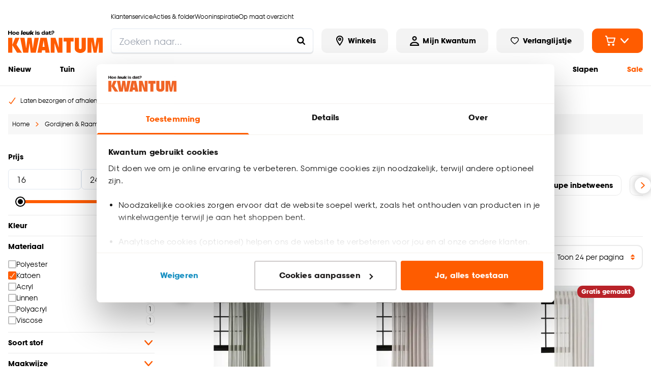

--- FILE ---
content_type: text/html; charset=utf-8
request_url: https://www.kwantum.nl/gordijnen-raamdecoratie/gordijnen/inbetween/materiaal-katoen
body_size: 55465
content:
<!DOCTYPE html><html lang="nl-NL"><head><meta charSet="utf-8"/><meta name="viewport" content="width=device-width"/><link rel="preconnect" href="https://consent.cookiebot.com/"/><link rel="preconnect" href="https://consentcdn.cookiebot.com/"/><link rel="preconnect" href="https://imgsct.cookiebot.com/"/><link rel="preload" href="https://consent.cookiebot.com/uc.js" as="script" fetchpriority="high"/><link rel="preload" href="https://consentcdn.cookiebot.com/sdk/bc-v4.min.html" as="document" fetchpriority="high"/><link rel="preload" href="https://consentcdn.cookiebot.com/consentconfig/f9e81575-fd7e-4d29-835a-5b53c771fddc/kwantum.nl/configuration.js" as="script" fetchpriority="high"/><link rel="preload" href="https://consentcdn.cookiebot.com/consentconfig/f9e81575-fd7e-4d29-835a-5b53c771fddc/settings.json" as="fetch" crossorigin="anonymous" fetchpriority="high"/><link rel="preload" href="/logo-desktop.svg" as="image" fetchpriority="high"/><title>Goedkope katoenen inbetweens kopen? | Kwantum</title><meta name="og:title" content="Goedkope katoenen inbetweens kopen? | Kwantum"/><meta name="description" content="Dé nr.1 in goedkope katoenen inbetweengordijnen en gordijnstoffen. Heel veel keuze! ✓kant en klaar ✓maatwerk ✓ruim assortiment"/><meta name="og:description" content="Dé nr.1 in goedkope katoenen inbetweengordijnen en gordijnstoffen. Heel veel keuze! ✓kant en klaar ✓maatwerk ✓ruim assortiment"/><meta name="robots" content="index, follow"/><link rel="canonical" href="https://www.kwantum.nl/gordijnen-raamdecoratie/gordijnen/inbetween/materiaal-katoen"/><link href="https://www.kwantum.nl/gordijnen-raamdecoratie/gordijnen/inbetween/materiaal-katoen" rel="alternate" hrefLang="nl-NL"/><link href="https://www.kwantum.be/gordijnen-raamdecoratie/gordijnen/inbetween/materiaal-katoen" rel="alternate" hrefLang="nl-BE"/><script type="application/ld+json">{"@context":"http://schema.org","@type":"BreadcrumbList","itemListElement":[{"@type":"ListItem","position":1,"name":"Home","item":"https://www.kwantum.nl/"},{"@type":"ListItem","position":2,"name":"Gordijnen &amp; Raamdecoratie","item":"https://www.kwantum.nl/gordijnen-raamdecoratie"},{"@type":"ListItem","position":3,"name":"Gordijnen","item":"https://www.kwantum.nl/gordijnen-raamdecoratie/gordijnen"},{"@type":"ListItem","position":4,"name":"Inbetween","item":"https://www.kwantum.nl/gordijnen-raamdecoratie/gordijnen/inbetween"},{"@type":"ListItem","position":5,"name":"Goedkope katoenen inbetweens kopen?","item":"https://www.kwantum.nl/gordijnen-raamdecoratie/gordijnen/inbetween/materiaal-katoen"}]}</script><script type="application/ld+json">{"@context":"http://schema.org","@type":"ItemList","itemListElement":[{"@type":"ListItem","position":1,"item":{"@type":"Product","name":"Inbetween Gwen Groen","image":"https://static.kwantum.nl/products/380x380/4309265.jpg","url":"https://www.kwantum.nl/inbetween-gwen-groen-4309265","offers":{"@type":"Offer","price":16,"priceCurrency":"EUR","availability":"https://schema.org/InStock"},"aggregateRating":{"@type":"AggregateRating","ratingValue":4.87,"reviewCount":30}}},{"@type":"ListItem","position":2,"item":{"@type":"Product","name":"Inbetween William","image":"https://static.kwantum.nl/products/380x380/4309260.jpg","url":"https://www.kwantum.nl/inbetween-william-taupe-4309260","offers":{"@type":"Offer","price":23,"priceCurrency":"EUR","availability":"https://schema.org/InStock"},"aggregateRating":{"@type":"AggregateRating","ratingValue":5,"reviewCount":4}}},{"@type":"ListItem","position":3,"item":{"@type":"Product","name":"Inbetween Gwen Beige","image":"https://static.kwantum.nl/products/380x380/4311751.jpg","url":"https://www.kwantum.nl/inbetween-gwen-beige-4311751","offers":{"@type":"Offer","price":16,"priceCurrency":"EUR","availability":"https://schema.org/InStock"},"aggregateRating":{"@type":"AggregateRating","ratingValue":4.96,"reviewCount":24}}},{"@type":"ListItem","position":4,"item":{"@type":"Product","name":"Inbetween Jorrit","image":"https://static.kwantum.nl/products/380x380/4306150.jpg","url":"https://www.kwantum.nl/inbetween-jorrit-naturel-4306150","offers":{"@type":"Offer","price":16,"priceCurrency":"EUR","availability":"https://schema.org/InStock"},"aggregateRating":{"@type":"AggregateRating","ratingValue":4.56,"reviewCount":16}}},{"@type":"ListItem","position":5,"item":{"@type":"Product","name":"Inbetween Nikki Naturel","image":"https://static.kwantum.nl/products/380x380/4307217.jpg","url":"https://www.kwantum.nl/inbetween-nikki-naturel-4307217","offers":{"@type":"Offer","price":17,"priceCurrency":"EUR","availability":"https://schema.org/InStock"},"aggregateRating":{"@type":"AggregateRating","ratingValue":4.57,"reviewCount":21}}},{"@type":"ListItem","position":6,"item":{"@type":"Product","name":"Inbetween Veerle","image":"https://static.kwantum.nl/products/380x380/4309262.jpg","url":"https://www.kwantum.nl/inbetween-veerle-wit-4309262","offers":{"@type":"Offer","price":24,"priceCurrency":"EUR","availability":"https://schema.org/InStock"},"aggregateRating":{"@type":"AggregateRating","ratingValue":4.5,"reviewCount":8}}},{"@type":"ListItem","position":7,"item":{"@type":"Product","name":"Inbetween Gwen Roze","image":"https://static.kwantum.nl/products/380x380/4311750.jpg","url":"https://www.kwantum.nl/inbetween-gwen-roze-4311750","offers":{"@type":"Offer","price":16,"priceCurrency":"EUR","availability":"https://schema.org/InStock"},"aggregateRating":{"@type":"AggregateRating","ratingValue":5,"reviewCount":7}}},{"@type":"ListItem","position":8,"item":{"@type":"Product","name":"Inbetween Gwen Naturel","image":"https://static.kwantum.nl/products/380x380/4323048.jpg","url":"https://www.kwantum.nl/inbetween-gwen-naturel-4323048","offers":{"@type":"Offer","price":16,"priceCurrency":"EUR","availability":"https://schema.org/InStock"},"aggregateRating":{"@type":"AggregateRating","ratingValue":0,"reviewCount":0}}},{"@type":"ListItem","position":9,"item":{"@type":"Product","name":"Inbetween Nikki Blush","image":"https://static.kwantum.nl/products/380x380/4322307.jpg","url":"https://www.kwantum.nl/inbetween-nikki-blush-4322307","offers":{"@type":"Offer","price":17,"priceCurrency":"EUR","availability":"https://schema.org/InStock"},"aggregateRating":{"@type":"AggregateRating","ratingValue":0,"reviewCount":0}}},{"@type":"ListItem","position":10,"item":{"@type":"Product","name":"Inbetween Inge Groen","image":"https://static.kwantum.nl/products/380x380/4306160.jpg","url":"https://www.kwantum.nl/inbetween-inge-groen-4306160","offers":{"@type":"Offer","price":19,"priceCurrency":"EUR","availability":"https://schema.org/InStock"},"aggregateRating":{"@type":"AggregateRating","ratingValue":4.88,"reviewCount":8}}},{"@type":"ListItem","position":11,"item":{"@type":"Product","name":"Inbetween Nikki Lichtgrijs","image":"https://static.kwantum.nl/products/380x380/4322294.jpg","url":"https://www.kwantum.nl/inbetween-nikki-lichtgrijs-4322294","offers":{"@type":"Offer","price":17,"priceCurrency":"EUR","availability":"https://schema.org/InStock"},"aggregateRating":{"@type":"AggregateRating","ratingValue":0,"reviewCount":0}}},{"@type":"ListItem","position":12,"item":{"@type":"Product","name":"Inbetween Inge Naturel","image":"https://static.kwantum.nl/products/380x380/4322298.jpg","url":"https://www.kwantum.nl/inbetween-inge-naturel-4322298","offers":{"@type":"Offer","price":19,"priceCurrency":"EUR","availability":"https://schema.org/InStock"},"aggregateRating":{"@type":"AggregateRating","ratingValue":0,"reviewCount":0}}}]}</script><link rel="preload" as="image" imageSrcSet="https://images.ctfassets.net/v6a6t3f7dcmx/gnN3YvBEGoqO64v9Pmfpw/66954b2749b475c3c23027cbc57ae429/c-000161321_TL_KWA_web-banner-product-tile-wk4-5-2026-1.jpg?w=640&amp;q=75&amp;fm=webp 640w, https://images.ctfassets.net/v6a6t3f7dcmx/gnN3YvBEGoqO64v9Pmfpw/66954b2749b475c3c23027cbc57ae429/c-000161321_TL_KWA_web-banner-product-tile-wk4-5-2026-1.jpg?w=768&amp;q=75&amp;fm=webp 768w, https://images.ctfassets.net/v6a6t3f7dcmx/gnN3YvBEGoqO64v9Pmfpw/66954b2749b475c3c23027cbc57ae429/c-000161321_TL_KWA_web-banner-product-tile-wk4-5-2026-1.jpg?w=1024&amp;q=75&amp;fm=webp 1024w, https://images.ctfassets.net/v6a6t3f7dcmx/gnN3YvBEGoqO64v9Pmfpw/66954b2749b475c3c23027cbc57ae429/c-000161321_TL_KWA_web-banner-product-tile-wk4-5-2026-1.jpg?w=1248&amp;q=75&amp;fm=webp 1248w" imageSizes="100vw" fetchpriority="high"/><meta name="next-head-count" content="21"/><link rel="apple-touch-icon" sizes="180x180" href="/images/favicons/apple-touch-icon.png"/><link rel="icon" type="image/png" sizes="32x32" href="/images/favicons/favicon-32x32.png"/><link rel="icon" type="image/png" sizes="16x16" href="/images/favicons/favicon-16x16.png"/><link rel="mask-icon" href="/images/favicons/safari-pinned-tab.svg" color="#5bbad5"/><link rel="shortcut icon" href="/images/favicons/favicon.ico"/><link rel="manifest" href="/images/favicons/site.webmanifest" crossorigin="use-credentials"/><meta name="theme-color" content="#ffffff"/><meta name="msapplication-TileColor" content="#ffc40d"/><meta name="msapplication-config" content="/images/favicons/browserconfig.xml"/><link rel="preload" href="/_next/static/media/c35a079f6f47aada-s.p.woff2" as="font" type="font/woff2" crossorigin="anonymous" data-next-font="size-adjust"/><link rel="preload" href="/_next/static/media/a4710eac55349f15-s.p.woff2" as="font" type="font/woff2" crossorigin="anonymous" data-next-font="size-adjust"/><link rel="preload" href="/_next/static/css/ed96a014706eacd5.css" as="style"/><link rel="stylesheet" href="/_next/static/css/ed96a014706eacd5.css" data-n-g=""/><noscript data-n-css=""></noscript><script defer="" nomodule="" src="/_next/static/chunks/polyfills-42372ed130431b0a.js"></script><script id="cookiebot" src="https://consent.cookiebot.com/uc.js" type="text/javascript" data-cbid="f9e81575-fd7e-4d29-835a-5b53c771fddc" data-blockingmode="auto" data-consentmode="enabled" async="" defer="" data-nscript="beforeInteractive"></script><script id="aiden" src="https://app.aiden.cx/webshop/build/aiden-embedded.min.js" defer="" data-nscript="beforeInteractive"></script><script defer="" src="/_next/static/chunks/5120.46833a6ce0f972e1.js"></script><script defer="" src="/_next/static/chunks/3856-991afa8d11a92974.js"></script><script defer="" src="/_next/static/chunks/8596.d0ba7b4e8baeb591.js"></script><script src="/_next/static/chunks/webpack-2519cfc1c641378e.js" defer=""></script><script src="/_next/static/chunks/framework-e81fa221b5835afa.js" defer=""></script><script src="/_next/static/chunks/main-704fc1605e2374e4.js" defer=""></script><script src="/_next/static/chunks/pages/_app-2073dec05efdc662.js" defer=""></script><script src="/_next/static/chunks/8458-3a8318689eef6fa1.js" defer=""></script><script src="/_next/static/chunks/712-3e346040649e91c0.js" defer=""></script><script src="/_next/static/chunks/8555-8780ef8ea4f79ae1.js" defer=""></script><script src="/_next/static/chunks/3622-d0de6d7943760b4f.js" defer=""></script><script src="/_next/static/chunks/2731-7b7b72bcd52593b3.js" defer=""></script><script src="/_next/static/chunks/2665-f142a07b5ae6eebf.js" defer=""></script><script src="/_next/static/chunks/8821-8e982d0101d8c953.js" defer=""></script><script src="/_next/static/chunks/7742-266248c24302d308.js" defer=""></script><script src="/_next/static/chunks/1126-8619323bad6e51c3.js" defer=""></script><script src="/_next/static/chunks/6519-ad8afc85eeef9f06.js" defer=""></script><script src="/_next/static/chunks/pages/internal/%5Bviewport%5D/%5Blocale%5D/page-types/plp-cms/%5BcategoryId%5D/%5B...slug%5D-d8613d668c4635b4.js" defer=""></script><script src="/_next/static/tRb_d9z_sXTGN9ZNumt5s/_buildManifest.js" defer=""></script><script src="/_next/static/tRb_d9z_sXTGN9ZNumt5s/_ssgManifest.js" defer=""></script></head><body class="chakra-ui-light"><div id="__next"><style data-emotion="css-global 14zjwne">:host,:root,[data-theme]{--chakra-ring-inset:var(--chakra-empty,/*!*/ /*!*/);--chakra-ring-offset-width:0px;--chakra-ring-offset-color:#fff;--chakra-ring-color:rgba(66, 153, 225, 0.6);--chakra-ring-offset-shadow:0 0 #0000;--chakra-ring-shadow:0 0 #0000;--chakra-space-x-reverse:0;--chakra-space-y-reverse:0;--chakra-colors-transparent-dark:rgba(0, 0, 0, 0.5);--chakra-colors-transparent-light:rgba(234, 234, 234, 0.6);--chakra-colors-transparent-red:rgba(234, 23, 23, 0.03);--chakra-colors-current:currentColor;--chakra-colors-black:#000000;--chakra-colors-white:#FFFFFF;--chakra-colors-whiteAlpha-50:rgba(255, 255, 255, 0.04);--chakra-colors-whiteAlpha-100:rgba(255, 255, 255, 0.06);--chakra-colors-whiteAlpha-200:rgba(255, 255, 255, 0.08);--chakra-colors-whiteAlpha-300:rgba(255, 255, 255, 0.16);--chakra-colors-whiteAlpha-400:rgba(255, 255, 255, 0.24);--chakra-colors-whiteAlpha-500:rgba(255, 255, 255, 0.36);--chakra-colors-whiteAlpha-600:rgba(255, 255, 255, 0.48);--chakra-colors-whiteAlpha-700:rgba(255, 255, 255, 0.64);--chakra-colors-whiteAlpha-800:rgba(255, 255, 255, 0.80);--chakra-colors-whiteAlpha-900:rgba(255, 255, 255, 0.92);--chakra-colors-blackAlpha-50:rgba(0, 0, 0, 0.04);--chakra-colors-blackAlpha-100:rgba(0, 0, 0, 0.06);--chakra-colors-blackAlpha-200:rgba(0, 0, 0, 0.08);--chakra-colors-blackAlpha-300:rgba(0, 0, 0, 0.16);--chakra-colors-blackAlpha-400:rgba(0, 0, 0, 0.24);--chakra-colors-blackAlpha-500:rgba(0, 0, 0, 0.36);--chakra-colors-blackAlpha-600:rgba(0, 0, 0, 0.48);--chakra-colors-blackAlpha-700:rgba(0, 0, 0, 0.64);--chakra-colors-blackAlpha-800:rgba(0, 0, 0, 0.80);--chakra-colors-blackAlpha-900:rgba(0, 0, 0, 0.92);--chakra-colors-gray-50:#F7FAFC;--chakra-colors-gray-100:#EDF2F7;--chakra-colors-gray-200:#E2E8F0;--chakra-colors-gray-300:#CBD5E0;--chakra-colors-gray-400:#A0AEC0;--chakra-colors-gray-500:#718096;--chakra-colors-gray-600:#4A5568;--chakra-colors-gray-700:#2D3748;--chakra-colors-gray-800:#1A202C;--chakra-colors-gray-900:#171923;--chakra-colors-red-50:#FFF5F5;--chakra-colors-red-100:#FED7D7;--chakra-colors-red-200:#FEB2B2;--chakra-colors-red-300:#FC8181;--chakra-colors-red-400:#F56565;--chakra-colors-red-500:#E53E3E;--chakra-colors-red-600:#C53030;--chakra-colors-red-700:#9B2C2C;--chakra-colors-red-800:#822727;--chakra-colors-red-900:#63171B;--chakra-colors-orange-50:#FFFAF0;--chakra-colors-orange-100:#FEEBC8;--chakra-colors-orange-200:#FBD38D;--chakra-colors-orange-300:#F6AD55;--chakra-colors-orange-400:#ED8936;--chakra-colors-orange-500:#DD6B20;--chakra-colors-orange-600:#C05621;--chakra-colors-orange-700:#9C4221;--chakra-colors-orange-800:#7B341E;--chakra-colors-orange-900:#652B19;--chakra-colors-yellow-50:#FFFFF0;--chakra-colors-yellow-100:#FEFCBF;--chakra-colors-yellow-200:#FAF089;--chakra-colors-yellow-300:#F6E05E;--chakra-colors-yellow-400:#ECC94B;--chakra-colors-yellow-500:#D69E2E;--chakra-colors-yellow-600:#B7791F;--chakra-colors-yellow-700:#975A16;--chakra-colors-yellow-800:#744210;--chakra-colors-yellow-900:#5F370E;--chakra-colors-green-1:#3F7B04;--chakra-colors-green-50:#F0FFF4;--chakra-colors-green-100:#C6F6D5;--chakra-colors-green-200:#9AE6B4;--chakra-colors-green-300:#68D391;--chakra-colors-green-400:#48BB78;--chakra-colors-green-500:#38A169;--chakra-colors-green-600:#2F855A;--chakra-colors-green-700:#276749;--chakra-colors-green-800:#22543D;--chakra-colors-green-900:#1C4532;--chakra-colors-teal-50:#E6FFFA;--chakra-colors-teal-100:#B2F5EA;--chakra-colors-teal-200:#81E6D9;--chakra-colors-teal-300:#4FD1C5;--chakra-colors-teal-400:#38B2AC;--chakra-colors-teal-500:#319795;--chakra-colors-teal-600:#2C7A7B;--chakra-colors-teal-700:#285E61;--chakra-colors-teal-800:#234E52;--chakra-colors-teal-900:#1D4044;--chakra-colors-blue-50:#ebf8ff;--chakra-colors-blue-100:#bee3f8;--chakra-colors-blue-200:#90cdf4;--chakra-colors-blue-300:#63b3ed;--chakra-colors-blue-400:#4299e1;--chakra-colors-blue-500:#3182ce;--chakra-colors-blue-600:#2b6cb0;--chakra-colors-blue-700:#2c5282;--chakra-colors-blue-800:#2a4365;--chakra-colors-blue-900:#1A365D;--chakra-colors-cyan-50:#EDFDFD;--chakra-colors-cyan-100:#C4F1F9;--chakra-colors-cyan-200:#9DECF9;--chakra-colors-cyan-300:#76E4F7;--chakra-colors-cyan-400:#0BC5EA;--chakra-colors-cyan-500:#00B5D8;--chakra-colors-cyan-600:#00A3C4;--chakra-colors-cyan-700:#0987A0;--chakra-colors-cyan-800:#086F83;--chakra-colors-cyan-900:#065666;--chakra-colors-purple-50:#FAF5FF;--chakra-colors-purple-100:#E9D8FD;--chakra-colors-purple-200:#D6BCFA;--chakra-colors-purple-300:#B794F4;--chakra-colors-purple-400:#9F7AEA;--chakra-colors-purple-500:#805AD5;--chakra-colors-purple-600:#6B46C1;--chakra-colors-purple-700:#553C9A;--chakra-colors-purple-800:#44337A;--chakra-colors-purple-900:#322659;--chakra-colors-pink-50:#FFF5F7;--chakra-colors-pink-100:#FED7E2;--chakra-colors-pink-200:#FBB6CE;--chakra-colors-pink-300:#F687B3;--chakra-colors-pink-400:#ED64A6;--chakra-colors-pink-500:#D53F8C;--chakra-colors-pink-600:#B83280;--chakra-colors-pink-700:#97266D;--chakra-colors-pink-800:#702459;--chakra-colors-pink-900:#521B41;--chakra-colors-linkedin-50:#E8F4F9;--chakra-colors-linkedin-100:#CFEDFB;--chakra-colors-linkedin-200:#9BDAF3;--chakra-colors-linkedin-300:#68C7EC;--chakra-colors-linkedin-400:#34B3E4;--chakra-colors-linkedin-500:#00A0DC;--chakra-colors-linkedin-600:#008CC9;--chakra-colors-linkedin-700:#0077B5;--chakra-colors-linkedin-800:#005E93;--chakra-colors-linkedin-900:#004471;--chakra-colors-facebook-50:#E8F4F9;--chakra-colors-facebook-100:#D9DEE9;--chakra-colors-facebook-200:#B7C2DA;--chakra-colors-facebook-300:#6482C0;--chakra-colors-facebook-400:#4267B2;--chakra-colors-facebook-500:#385898;--chakra-colors-facebook-600:#314E89;--chakra-colors-facebook-700:#29487D;--chakra-colors-facebook-800:#223B67;--chakra-colors-facebook-900:#1E355B;--chakra-colors-messenger-50:#D0E6FF;--chakra-colors-messenger-100:#B9DAFF;--chakra-colors-messenger-200:#A2CDFF;--chakra-colors-messenger-300:#7AB8FF;--chakra-colors-messenger-400:#2E90FF;--chakra-colors-messenger-500:#0078FF;--chakra-colors-messenger-600:#0063D1;--chakra-colors-messenger-700:#0052AC;--chakra-colors-messenger-800:#003C7E;--chakra-colors-messenger-900:#002C5C;--chakra-colors-whatsapp-50:#dffeec;--chakra-colors-whatsapp-100:#b9f5d0;--chakra-colors-whatsapp-200:#90edb3;--chakra-colors-whatsapp-300:#65e495;--chakra-colors-whatsapp-400:#3cdd78;--chakra-colors-whatsapp-500:#22c35e;--chakra-colors-whatsapp-600:#179848;--chakra-colors-whatsapp-700:#0c6c33;--chakra-colors-whatsapp-800:#01421c;--chakra-colors-whatsapp-900:#001803;--chakra-colors-twitter-50:#E5F4FD;--chakra-colors-twitter-100:#C8E9FB;--chakra-colors-twitter-200:#A8DCFA;--chakra-colors-twitter-300:#83CDF7;--chakra-colors-twitter-400:#57BBF5;--chakra-colors-twitter-500:#1DA1F2;--chakra-colors-twitter-600:#1A94DA;--chakra-colors-twitter-700:#1681BF;--chakra-colors-twitter-800:#136B9E;--chakra-colors-twitter-900:#0D4D71;--chakra-colors-telegram-50:#E3F2F9;--chakra-colors-telegram-100:#C5E4F3;--chakra-colors-telegram-200:#A2D4EC;--chakra-colors-telegram-300:#7AC1E4;--chakra-colors-telegram-400:#47A9DA;--chakra-colors-telegram-500:#0088CC;--chakra-colors-telegram-600:#007AB8;--chakra-colors-telegram-700:#006BA1;--chakra-colors-telegram-800:#005885;--chakra-colors-telegram-900:#003F5E;--chakra-colors-primary-1-main:#FF5C00;--chakra-colors-primary-1-hover:#E55300;--chakra-colors-primary-1-contrast:#ffffff;--chakra-colors-primary-2-main:#000000;--chakra-colors-primary-2-hover:#1a1a1a;--chakra-colors-primary-2-contrast:#ffffff;--chakra-colors-primary-3-main:#ffffff;--chakra-colors-primary-3-hover:#fafafa;--chakra-colors-primary-3-contrast:#000000;--chakra-colors-primary-4-main:#f3f3f3;--chakra-colors-primary-4-hover:#181818;--chakra-colors-primary-4-contrast:#000000;--chakra-colors-primary-5-main:#000000;--chakra-colors-primary-5-hover:#FF5C00;--chakra-colors-primary-5-contrast:#FF5C00;--chakra-colors-primary-6-main:#1a1818;--chakra-colors-primary-6-hover:#504949;--chakra-colors-primary-6-contrast:#ffffff;--chakra-colors-primary-7-main:#000000;--chakra-colors-primary-7-hover:#E55300;--chakra-colors-primary-7-contrast:#ffffff;--chakra-colors-primary-8-main:#D4D4D4;--chakra-colors-primary-8-hover:#D4D4D4;--chakra-colors-primary-8-contrast:#D4D4D4;--chakra-colors-secondary-1-main:#FF5C00;--chakra-colors-secondary-1-hover:#E55300;--chakra-colors-secondary-1-contrast:#ffffff;--chakra-colors-secondary-2-main:#FF5C00;--chakra-colors-secondary-2-hover:#E55300;--chakra-colors-secondary-2-contrast:#ffffff;--chakra-colors-secondary-3-main:#FF5C00;--chakra-colors-secondary-3-hover:#E55300;--chakra-colors-secondary-3-contrast:#ffffff;--chakra-colors-secondary-4-main:#000000;--chakra-colors-secondary-4-hover:#E55300;--chakra-colors-secondary-4-contrast:#ffffff;--chakra-colors-secondary-5-main:#FF5C00;--chakra-colors-secondary-5-hover:#E55300;--chakra-colors-secondary-5-contrast:#1a1818;--chakra-colors-secondary-6-main:#000000;--chakra-colors-secondary-6-hover:#000000;--chakra-colors-secondary-6-contrast:#ffffff;--chakra-colors-secondary-7-main:#880551;--chakra-colors-secondary-7-hover:#540332;--chakra-colors-secondary-7-contrast:#ffffff;--chakra-colors-secondary-8-main:#0000DB;--chakra-colors-secondary-8-hover:#993700;--chakra-colors-secondary-8-contrast:#ffffff;--chakra-colors-grey-1:#f7f7f7;--chakra-colors-grey-2:#eaeaea;--chakra-colors-grey-3:#bfbfbf;--chakra-colors-grey-4:#6d6d6d;--chakra-colors-grey-5:#6e6e6e;--chakra-colors-grey-6:#1a1818;--chakra-colors-icons-1-main:#FF5C00;--chakra-colors-icons-1-hover:#ff9218;--chakra-colors-icons-2-main:#fefefe;--chakra-colors-icons-2-hover:#f9f9f8;--chakra-colors-icons-3-main:#59ad06;--chakra-colors-icons-3-hover:#67cb05;--chakra-colors-icons-4-main:#000000;--chakra-colors-icons-4-hover:#FF5C00;--chakra-colors-icons-5-main:#FF5C00;--chakra-colors-icons-5-hover:#ffffff;--chakra-colors-icons-6-main:#BD8A00;--chakra-colors-icons-6-hover:#BD8A00;--chakra-colors-extra-1-main:#000000;--chakra-colors-extra-1-border:#000000;--chakra-colors-extra-2-main:#ffffff;--chakra-colors-extra-2-border:#000000;--chakra-colors-extra-3-main:#b92329;--chakra-colors-extra-3-border:#000000;--chakra-colors-extra-4-main:#ececec;--chakra-colors-extra-4-border:#000000;--chakra-colors-extra-5-main:#ea1717;--chakra-colors-extra-5-border:#000000;--chakra-colors-extra-6-main:#4d4d4d;--chakra-colors-extra-6-border:#000000;--chakra-colors-extra-7-main:#ffffff;--chakra-colors-extra-7-border:#1a1818;--chakra-colors-alerts-success:#E4FBE0;--chakra-colors-alerts-info:#FEFBF7;--chakra-colors-alerts-error:#FCDCDC;--chakra-colors-alerts-warning:#DDD;--chakra-borders-none:0;--chakra-borders-1px:1px solid;--chakra-borders-2px:2px solid;--chakra-borders-4px:4px solid;--chakra-borders-8px:8px solid;--chakra-borders-default:2px solid;--chakra-fonts-heading:'__kwantumSansFont_76f900','__kwantumSansFont_Fallback_76f900';--chakra-fonts-body:'__kwantumSansFont_76f900','__kwantumSansFont_Fallback_76f900';--chakra-fonts-mono:'__kwantumSansFont_76f900','__kwantumSansFont_Fallback_76f900';--chakra-fontSizes-3xs:0.45rem;--chakra-fontSizes-2xs:0.625rem;--chakra-fontSizes-xs:0.75rem;--chakra-fontSizes-sm:0.875rem;--chakra-fontSizes-md:1rem;--chakra-fontSizes-lg:1.125rem;--chakra-fontSizes-xl:1.25rem;--chakra-fontSizes-2xl:1.5rem;--chakra-fontSizes-3xl:1.875rem;--chakra-fontSizes-4xl:2.25rem;--chakra-fontSizes-5xl:3rem;--chakra-fontSizes-6xl:3.75rem;--chakra-fontSizes-7xl:4.5rem;--chakra-fontSizes-8xl:6rem;--chakra-fontSizes-9xl:8rem;--chakra-fontWeights-hairline:100;--chakra-fontWeights-thin:200;--chakra-fontWeights-light:300;--chakra-fontWeights-normal:400;--chakra-fontWeights-medium:500;--chakra-fontWeights-semibold:600;--chakra-fontWeights-bold:700;--chakra-fontWeights-extrabold:800;--chakra-fontWeights-black:900;--chakra-letterSpacings-tighter:-0.05em;--chakra-letterSpacings-tight:-0.025em;--chakra-letterSpacings-normal:0;--chakra-letterSpacings-wide:0.025em;--chakra-letterSpacings-wider:0.05em;--chakra-letterSpacings-widest:0.1em;--chakra-lineHeights-3:.75rem;--chakra-lineHeights-4:1rem;--chakra-lineHeights-5:1.25rem;--chakra-lineHeights-6:1.5rem;--chakra-lineHeights-7:1.75rem;--chakra-lineHeights-8:2rem;--chakra-lineHeights-9:2.25rem;--chakra-lineHeights-10:2.5rem;--chakra-lineHeights-normal:normal;--chakra-lineHeights-none:1;--chakra-lineHeights-shorter:1.25;--chakra-lineHeights-short:1.375;--chakra-lineHeights-base:1.375rem;--chakra-lineHeights-tall:1.625;--chakra-lineHeights-taller:2;--chakra-radii-none:0;--chakra-radii-sm:0.125rem;--chakra-radii-base:0.25rem;--chakra-radii-md:0.375rem;--chakra-radii-lg:0.5rem;--chakra-radii-xl:0.75rem;--chakra-radii-2xl:1rem;--chakra-radii-3xl:1.5rem;--chakra-radii-full:9999px;--chakra-radii-default:0.675rem;--chakra-radii-round:100%;--chakra-space-1:0.25rem;--chakra-space-2:0.5rem;--chakra-space-3:0.75rem;--chakra-space-4:1rem;--chakra-space-5:1.25rem;--chakra-space-6:1.5rem;--chakra-space-7:1.75rem;--chakra-space-8:2rem;--chakra-space-9:2.25rem;--chakra-space-10:2.5rem;--chakra-space-12:3rem;--chakra-space-14:3.5rem;--chakra-space-16:4rem;--chakra-space-20:5rem;--chakra-space-24:6rem;--chakra-space-28:7rem;--chakra-space-32:8rem;--chakra-space-36:9rem;--chakra-space-40:10rem;--chakra-space-44:11rem;--chakra-space-48:12rem;--chakra-space-52:13rem;--chakra-space-56:14rem;--chakra-space-60:15rem;--chakra-space-64:16rem;--chakra-space-72:18rem;--chakra-space-80:20rem;--chakra-space-96:24rem;--chakra-space-px:1px;--chakra-space-0-5:0.125rem;--chakra-space-1-5:0.375rem;--chakra-space-2-5:0.625rem;--chakra-space-3-5:0.875rem;--chakra-shadows-xs:0 0 0 1px rgba(0, 0, 0, 0.05);--chakra-shadows-sm:0 1px 2px 0 rgba(0, 0, 0, 0.05);--chakra-shadows-base:0 1px 3px 0 rgba(0, 0, 0, 0.1),0 1px 2px 0 rgba(0, 0, 0, 0.06);--chakra-shadows-md:0 4px 6px -1px rgba(0, 0, 0, 0.1),0 2px 4px -1px rgba(0, 0, 0, 0.06);--chakra-shadows-lg:0 10px 15px -3px rgba(0, 0, 0, 0.1),0 4px 6px -2px rgba(0, 0, 0, 0.05);--chakra-shadows-xl:0 20px 25px -5px rgba(0, 0, 0, 0.1),0 10px 10px -5px rgba(0, 0, 0, 0.04);--chakra-shadows-2xl:0 25px 50px -12px rgba(0, 0, 0, 0.25);--chakra-shadows-outline:0 0 0 3px rgba(66, 153, 225, 0.6);--chakra-shadows-inner:inset 0 2px 4px 0 rgba(0,0,0,0.06);--chakra-shadows-none:none;--chakra-shadows-dark-lg:rgba(0, 0, 0, 0.1) 0px 0px 0px 1px,rgba(0, 0, 0, 0.2) 0px 5px 10px,rgba(0, 0, 0, 0.4) 0px 15px 40px;--chakra-shadows-main:0px 0px 0px 2px #000000;--chakra-shadows-mainInactive:0px 0px 0px 2px #eaeaea;--chakra-shadows-card:0 10px 10px 0 rgba(0, 0, 0, 0.1);--chakra-shadows-full:0 0 15px 0 rgba(0, 0, 0, 0.3);--chakra-shadows-subtle:0 1px 1px 0 rgba(0, 0, 0, 0.09);--chakra-sizes-0:0px;--chakra-sizes-1:0.25rem;--chakra-sizes-2:0.5rem;--chakra-sizes-3:0.75rem;--chakra-sizes-4:1rem;--chakra-sizes-5:1.25rem;--chakra-sizes-6:1.5rem;--chakra-sizes-7:1.75rem;--chakra-sizes-8:2rem;--chakra-sizes-9:2.25rem;--chakra-sizes-10:2.5rem;--chakra-sizes-12:3rem;--chakra-sizes-14:3.5rem;--chakra-sizes-15:3.75rem;--chakra-sizes-16:4rem;--chakra-sizes-18:4.5rem;--chakra-sizes-20:5rem;--chakra-sizes-24:6rem;--chakra-sizes-28:7rem;--chakra-sizes-32:8rem;--chakra-sizes-36:9rem;--chakra-sizes-40:10rem;--chakra-sizes-42:10.5rem;--chakra-sizes-44:11rem;--chakra-sizes-48:12rem;--chakra-sizes-52:13rem;--chakra-sizes-56:14rem;--chakra-sizes-60:15rem;--chakra-sizes-64:16rem;--chakra-sizes-72:18rem;--chakra-sizes-73:18.75rem;--chakra-sizes-80:20rem;--chakra-sizes-88:22rem;--chakra-sizes-90:22.5rem;--chakra-sizes-96:24rem;--chakra-sizes-102:25.5rem;--chakra-sizes-116:29rem;--chakra-sizes-px:1px;--chakra-sizes-0-5:0.125rem;--chakra-sizes-1-5:0.375rem;--chakra-sizes-2-5:0.625rem;--chakra-sizes-3-5:0.875rem;--chakra-sizes-max:1272px;--chakra-sizes-min:300px;--chakra-sizes-full:100%;--chakra-sizes-3xs:14rem;--chakra-sizes-2xs:16rem;--chakra-sizes-xs:20rem;--chakra-sizes-sm:24rem;--chakra-sizes-md:28rem;--chakra-sizes-lg:32rem;--chakra-sizes-xl:36rem;--chakra-sizes-2xl:42rem;--chakra-sizes-3xl:48rem;--chakra-sizes-4xl:56rem;--chakra-sizes-5xl:64rem;--chakra-sizes-6xl:72rem;--chakra-sizes-7xl:80rem;--chakra-sizes-8xl:90rem;--chakra-sizes-prose:60ch;--chakra-sizes-container-sm:640px;--chakra-sizes-container-md:768px;--chakra-sizes-container-lg:1024px;--chakra-sizes-container-xl:1280px;--chakra-sizes-0-75:0.1875rem;--chakra-sizes-4-5:1.125rem;--chakra-zIndices-hide:-1;--chakra-zIndices-auto:auto;--chakra-zIndices-base:0;--chakra-zIndices-docked:10;--chakra-zIndices-dropdown:1000;--chakra-zIndices-sticky:1100;--chakra-zIndices-banner:1200;--chakra-zIndices-overlay:1300;--chakra-zIndices-modal:1400;--chakra-zIndices-popover:1500;--chakra-zIndices-skipLink:1600;--chakra-zIndices-toast:1700;--chakra-zIndices-tooltip:1800;--chakra-transition-property-common:background-color,border-color,color,fill,stroke,opacity,box-shadow,transform;--chakra-transition-property-colors:background-color,border-color,color,fill,stroke;--chakra-transition-property-dimensions:width,height;--chakra-transition-property-position:left,right,top,bottom;--chakra-transition-property-background:background-color,background-image,background-position;--chakra-transition-easing-ease-in:cubic-bezier(0.4, 0, 1, 1);--chakra-transition-easing-ease-out:cubic-bezier(0, 0, 0.2, 1);--chakra-transition-easing-ease-in-out:cubic-bezier(0.4, 0, 0.2, 1);--chakra-transition-duration-ultra-fast:50ms;--chakra-transition-duration-faster:100ms;--chakra-transition-duration-fast:150ms;--chakra-transition-duration-normal:200ms;--chakra-transition-duration-slow:300ms;--chakra-transition-duration-slower:400ms;--chakra-transition-duration-ultra-slow:500ms;--chakra-transition-normal:0.3s;--chakra-transition-faster:0.2s;--chakra-blur-none:0;--chakra-blur-sm:4px;--chakra-blur-base:8px;--chakra-blur-md:12px;--chakra-blur-lg:16px;--chakra-blur-xl:24px;--chakra-blur-2xl:40px;--chakra-blur-3xl:64px;--chakra-breakpoints-base:0em;--chakra-breakpoints-sm:30em;--chakra-breakpoints-md:48em;--chakra-breakpoints-lg:62em;--chakra-breakpoints-xl:80em;--chakra-breakpoints-2xl:96em;--chakra-breakpoints-xs:22.5em;}.chakra-ui-light :host:not([data-theme]),.chakra-ui-light :root:not([data-theme]),.chakra-ui-light [data-theme]:not([data-theme]),[data-theme=light] :host:not([data-theme]),[data-theme=light] :root:not([data-theme]),[data-theme=light] [data-theme]:not([data-theme]),:host[data-theme=light],:root[data-theme=light],[data-theme][data-theme=light]{--chakra-colors-chakra-body-text:var(--chakra-colors-gray-800);--chakra-colors-chakra-body-bg:var(--chakra-colors-white);--chakra-colors-chakra-border-color:var(--chakra-colors-gray-200);--chakra-colors-chakra-inverse-text:var(--chakra-colors-white);--chakra-colors-chakra-subtle-bg:var(--chakra-colors-gray-100);--chakra-colors-chakra-subtle-text:var(--chakra-colors-gray-600);--chakra-colors-chakra-placeholder-color:var(--chakra-colors-gray-500);}.chakra-ui-dark :host:not([data-theme]),.chakra-ui-dark :root:not([data-theme]),.chakra-ui-dark [data-theme]:not([data-theme]),[data-theme=dark] :host:not([data-theme]),[data-theme=dark] :root:not([data-theme]),[data-theme=dark] [data-theme]:not([data-theme]),:host[data-theme=dark],:root[data-theme=dark],[data-theme][data-theme=dark]{--chakra-colors-chakra-body-text:var(--chakra-colors-whiteAlpha-900);--chakra-colors-chakra-body-bg:var(--chakra-colors-gray-800);--chakra-colors-chakra-border-color:var(--chakra-colors-whiteAlpha-300);--chakra-colors-chakra-inverse-text:var(--chakra-colors-gray-800);--chakra-colors-chakra-subtle-bg:var(--chakra-colors-gray-700);--chakra-colors-chakra-subtle-text:var(--chakra-colors-gray-400);--chakra-colors-chakra-placeholder-color:var(--chakra-colors-whiteAlpha-400);}</style><style data-emotion="css-global fubdgu">html{line-height:1.5;-webkit-text-size-adjust:100%;font-family:system-ui,sans-serif;-webkit-font-smoothing:antialiased;text-rendering:optimizeLegibility;-moz-osx-font-smoothing:grayscale;touch-action:manipulation;}body{position:relative;min-height:100%;margin:0;font-feature-settings:"kern";}:where(*, *::before, *::after){border-width:0;border-style:solid;box-sizing:border-box;word-wrap:break-word;}main{display:block;}hr{border-top-width:1px;box-sizing:content-box;height:0;overflow:visible;}:where(pre, code, kbd,samp){font-family:SFMono-Regular,Menlo,Monaco,Consolas,monospace;font-size:1em;}a{background-color:transparent;color:inherit;-webkit-text-decoration:inherit;text-decoration:inherit;}abbr[title]{border-bottom:none;-webkit-text-decoration:underline;text-decoration:underline;-webkit-text-decoration:underline dotted;-webkit-text-decoration:underline dotted;text-decoration:underline dotted;}:where(b, strong){font-weight:bold;}small{font-size:80%;}:where(sub,sup){font-size:75%;line-height:0;position:relative;vertical-align:baseline;}sub{bottom:-0.25em;}sup{top:-0.5em;}img{border-style:none;}:where(button, input, optgroup, select, textarea){font-family:inherit;font-size:100%;line-height:1.15;margin:0;}:where(button, input){overflow:visible;}:where(button, select){text-transform:none;}:where(
          button::-moz-focus-inner,
          [type="button"]::-moz-focus-inner,
          [type="reset"]::-moz-focus-inner,
          [type="submit"]::-moz-focus-inner
        ){border-style:none;padding:0;}fieldset{padding:0.35em 0.75em 0.625em;}legend{box-sizing:border-box;color:inherit;display:table;max-width:100%;padding:0;white-space:normal;}progress{vertical-align:baseline;}textarea{overflow:auto;}:where([type="checkbox"], [type="radio"]){box-sizing:border-box;padding:0;}input[type="number"]::-webkit-inner-spin-button,input[type="number"]::-webkit-outer-spin-button{-webkit-appearance:none!important;}input[type="number"]{-moz-appearance:textfield;}input[type="search"]{-webkit-appearance:textfield;outline-offset:-2px;}input[type="search"]::-webkit-search-decoration{-webkit-appearance:none!important;}::-webkit-file-upload-button{-webkit-appearance:button;font:inherit;}details{display:block;}summary{display:-webkit-box;display:-webkit-list-item;display:-ms-list-itembox;display:list-item;}template{display:none;}[hidden]{display:none!important;}:where(
          blockquote,
          dl,
          dd,
          h1,
          h2,
          h3,
          h4,
          h5,
          h6,
          hr,
          figure,
          p,
          pre
        ){margin:0;}button{background:transparent;padding:0;}fieldset{margin:0;padding:0;}:where(ol, ul){margin:0;padding:0;}textarea{resize:vertical;}:where(button, [role="button"]){cursor:pointer;}button::-moz-focus-inner{border:0!important;}table{border-collapse:collapse;}:where(h1, h2, h3, h4, h5, h6){font-size:inherit;font-weight:inherit;}:where(button, input, optgroup, select, textarea){padding:0;line-height:inherit;color:inherit;}:where(img, svg, video, canvas, audio, iframe, embed, object){display:block;}:where(img, video){max-width:100%;height:auto;}[data-js-focus-visible] :focus:not([data-focus-visible-added]):not(
          [data-focus-visible-disabled]
        ){outline:none;box-shadow:none;}select::-ms-expand{display:none;}:root,:host{--chakra-vh:100vh;}@supports (height: -webkit-fill-available){:root,:host{--chakra-vh:-webkit-fill-available;}}@supports (height: -moz-fill-available){:root,:host{--chakra-vh:-moz-fill-available;}}@supports (height: 100dvh){:root,:host{--chakra-vh:100dvh;}}</style><style data-emotion="css-global wx2ds4">body{font-family:var(--chakra-fonts-body);color:var(--chakra-colors-chakra-body-text);background:var(--chakra-colors-chakra-body-bg);transition-property:background-color;transition-duration:var(--chakra-transition-duration-normal);line-height:var(--chakra-lineHeights-base);--font-family-base:var(--chakra-fonts-body);--font-family-heading:var(--chakra-fonts-heading);}*::-webkit-input-placeholder{color:var(--chakra-colors-chakra-placeholder-color);}*::-moz-placeholder{color:var(--chakra-colors-chakra-placeholder-color);}*:-ms-input-placeholder{color:var(--chakra-colors-chakra-placeholder-color);}*::placeholder{color:var(--chakra-colors-chakra-placeholder-color);}*,*::before,::after{border-color:var(--chakra-colors-chakra-border-color);}</style><iframe src="https://consentcdn.cookiebot.com/sdk/bc-v4.min.html" title="https://consentcdn.cookiebot.com/sdk/bc-v4.min.html" class="left[-100vw] absolute h-0 w-0 border-none" aria-hidden="false" tabindex="-1" sandbox=""></iframe><style data-emotion="css 1gy1596">.css-1gy1596{background:#ffffff;border-bottom:1px solid #eaeaea;margin-bottom:0.5rem;padding:0.5rem 0;max-width:100%;position:-webkit-sticky;position:sticky;top:0;z-index:5;box-shadow:0 1px 1px 0 rgba(0, 0, 0, 0.09);}@media (min-width: 62em){.css-1gy1596{box-shadow:none;position:relative;padding-bottom:0;padding-top:0;margin-top:.5rem;margin-bottom:1rem;}}</style><header class="css-1gy1596"><style data-emotion="css egrcw4">.css-egrcw4{box-sizing:content-box;}</style><style data-emotion="css 181ncl2">.css-181ncl2{text-align:left;padding-left:var(--chakra-space-4);padding-right:var(--chakra-space-4);margin-left:auto;margin-right:auto;max-width:var(--chakra-sizes-full);box-sizing:content-box;}</style><div class="css-181ncl2"><style data-emotion="css a5ejyv">.css-a5ejyv{text-align:left;padding-left:var(--chakra-space-4);padding-right:var(--chakra-space-4);margin-left:auto;margin-right:auto;max-width:var(--chakra-sizes-max);-webkit-padding-start:0px;padding-inline-start:0px;-webkit-padding-end:0px;padding-inline-end:0px;box-sizing:content-box;}</style><div class="css-a5ejyv"><style data-emotion="css 1icne45">.css-1icne45{display:grid;grid-template-columns:auto 1fr auto;grid-template-areas:'logo  buttons' 'searchbar searchbar';max-width:100%;}@media (min-width: 62em){.css-1icne45{grid-template-areas:'logo top-links top-links' 'logo searchbar buttons';}}</style><style data-emotion="css 15fcvdw">.css-15fcvdw{text-align:left;display:-webkit-box;display:-webkit-flex;display:-ms-flexbox;display:flex;display:grid;grid-template-columns:auto 1fr auto;grid-template-areas:'logo  buttons' 'searchbar searchbar';max-width:100%;}@media (min-width: 62em){.css-15fcvdw{grid-template-areas:'logo top-links top-links' 'logo searchbar buttons';}}</style><div class="css-15fcvdw"><style data-emotion="css 1g7wxuv">.css-1g7wxuv{grid-area:logo;}@media (min-width: 62em){.css-1g7wxuv{display:-webkit-box;display:-webkit-flex;display:-ms-flexbox;display:flex;-webkit-align-self:flex-end;-ms-flex-item-align:flex-end;align-self:flex-end;}}</style><style data-emotion="css 15951if">.css-15951if{text-align:left;margin-right:var(--chakra-space-1);grid-area:logo;}@media screen and (min-width: 62em){.css-15951if{margin-right:var(--chakra-space-4);}}@media (min-width: 62em){.css-15951if{display:-webkit-box;display:-webkit-flex;display:-ms-flexbox;display:flex;-webkit-align-self:flex-end;-ms-flex-item-align:flex-end;align-self:flex-end;}}</style><div class="css-15951if"><style data-emotion="css 6qnjre">.css-6qnjre{display:-webkit-box;display:-webkit-flex;display:-ms-flexbox;display:flex;-webkit-align-items:center;-webkit-box-align:center;-ms-flex-align:center;align-items:center;height:100%;}</style><style data-emotion="css 1q74b24">.css-1q74b24{text-align:left;display:-webkit-box;display:-webkit-flex;display:-ms-flexbox;display:flex;-webkit-align-items:center;-webkit-box-align:center;-ms-flex-align:center;align-items:center;height:100%;}</style><div class="css-1q74b24"><style data-emotion="css 13jvj27">.css-13jvj27{transition-property:var(--chakra-transition-property-common);transition-duration:var(--chakra-transition-duration-fast);transition-timing-function:var(--chakra-transition-easing-ease-out);cursor:pointer;-webkit-text-decoration:none;text-decoration:none;outline:2px solid transparent;outline-offset:2px;color:inherit;}.css-13jvj27:hover,.css-13jvj27[data-hover]{-webkit-text-decoration:none;text-decoration:none;}.css-13jvj27:focus-visible,.css-13jvj27[data-focus-visible]{box-shadow:var(--chakra-shadows-outline);}</style><a class="chakra-link css-13jvj27" data-layer="CLICK" data-layer-meta="%7B%22text%22%3A%22%2F%22%2C%22href%22%3A%22%2F%22%7D" href="/"><style data-emotion="css lx94rn">.css-lx94rn{width:120px;display:-webkit-box;display:-webkit-flex;display:-ms-flexbox;display:flex;-webkit-align-items:center;-webkit-box-align:center;-ms-flex-align:center;align-items:center;}@media (min-width: 62em){.css-lx94rn{display:none;}}</style><style data-emotion="css zowuui">.css-zowuui{text-align:left;width:120px;display:-webkit-box;display:-webkit-flex;display:-ms-flexbox;display:flex;-webkit-align-items:center;-webkit-box-align:center;-ms-flex-align:center;align-items:center;}@media (min-width: 62em){.css-zowuui{display:none;}}</style><div class="css-zowuui"><img alt="Kwantum" loading="lazy" width="120" height="22" decoding="async" data-nimg="1" style="color:transparent" src="/logo-mobile.svg"/></div><style data-emotion="css 1qqhksp">.css-1qqhksp{display:none;}@media (min-width: 62em){.css-1qqhksp{display:-webkit-box;display:-webkit-flex;display:-ms-flexbox;display:flex;-webkit-align-self:flex-end;-ms-flex-item-align:flex-end;align-self:flex-end;}}</style><style data-emotion="css exo1q4">.css-exo1q4{text-align:left;display:none;}@media (min-width: 62em){.css-exo1q4{display:-webkit-box;display:-webkit-flex;display:-ms-flexbox;display:flex;-webkit-align-self:flex-end;-ms-flex-item-align:flex-end;align-self:flex-end;}}</style><div class="css-exo1q4"><img alt="Kwantum" fetchpriority="high" width="186" height="48" decoding="async" data-nimg="1" style="color:transparent" src="/logo-desktop.svg"/></div></a></div></div><style data-emotion="css 1ld3py8">.css-1ld3py8{display:none;grid-area:top-links;}@media (min-width: 62em){.css-1ld3py8{display:-webkit-box;display:-webkit-flex;display:-ms-flexbox;display:flex;-webkit-box-pack:end;-ms-flex-pack:end;-webkit-justify-content:end;justify-content:end;}}</style><style data-emotion="css 130ohj0">.css-130ohj0{text-align:left;height:var(--chakra-sizes-12);-webkit-box-pack:end;-ms-flex-pack:end;-webkit-justify-content:end;justify-content:end;display:none;grid-area:top-links;}@media (min-width: 62em){.css-130ohj0{display:-webkit-box;display:-webkit-flex;display:-ms-flexbox;display:flex;-webkit-box-pack:end;-ms-flex-pack:end;-webkit-justify-content:end;justify-content:end;}}</style><div class="css-130ohj0"><ul class="flex flex-row justify-end gap-4" data-layer-meta="%7B%22component%22%3A%22toplinks%22%7D"><li class="grid items-center gap-4 py-1" data-layer-meta="%7B%22index%22%3A0%7D"><a rel="" data-layer="CLICK" data-layer-meta="%7B%22text%22%3A%22%2Finformatie-en-service%2Fklantenservice%22%2C%22href%22%3A%22%2Finformatie-en-service%2Fklantenservice%22%7D" href="/informatie-en-service/klantenservice"><style data-emotion="css 8r6n5s">.css-8r6n5s{color:var(--chakra-colors-extra-1-main);font-family:var(--font-family-base);font-size:0.75rem;font-weight:var(--chakra-fontWeights-normal);line-height:1.1875rem;letter-spacing:0;}</style><span class="chakra-text hover:text-primary-1-main flex flex-row items-center gap-4 hover:underline css-8r6n5s">Klantenservice</span></a></li><li class="grid items-center gap-4 py-1" data-layer-meta="%7B%22index%22%3A1%7D"><a rel="" data-layer="CLICK" data-layer-meta="%7B%22text%22%3A%22%2Facties%22%2C%22href%22%3A%22%2Facties%22%7D" href="/acties"><span class="chakra-text hover:text-primary-1-main flex flex-row items-center gap-4 hover:underline css-8r6n5s">Acties &amp; folder</span></a></li><li class="grid items-center gap-4 py-1" data-layer-meta="%7B%22index%22%3A2%7D"><a rel="" data-layer="CLICK" data-layer-meta="%7B%22text%22%3A%22%2Fwooninspiratie%22%2C%22href%22%3A%22%2Fwooninspiratie%22%7D" href="/wooninspiratie"><span class="chakra-text hover:text-primary-1-main flex flex-row items-center gap-4 hover:underline css-8r6n5s">Wooninspiratie</span></a></li><li class="grid items-center gap-4 py-1" data-layer-meta="%7B%22index%22%3A3%7D"><a target="_blank" rel="noopener noreferrer" data-layer="CLICK" data-layer-meta="%7B%22text%22%3A%22https%3A%2F%2Fop-maat.kwantum.nl%2Foverzicht%22%2C%22href%22%3A%22https%3A%2F%2Fop-maat.kwantum.nl%2Foverzicht%22%7D" href="https://op-maat.kwantum.nl/overzicht"><span class="chakra-text hover:text-primary-1-main flex flex-row items-center gap-4 hover:underline css-8r6n5s">Op maat overzicht</span></a></li></ul></div><style data-emotion="css eo41yj">.css-eo41yj{grid-area:searchbar;}</style><style data-emotion="css 162ri4c">.css-162ri4c{text-align:left;margin-right:0px;grid-area:searchbar;}@media screen and (min-width: 62em){.css-162ri4c{margin-right:var(--chakra-space-4);}}</style><div class="css-162ri4c" data-layer-meta="%7B%22component%22%3A%22searchbar%22%7D"><form class="relative" method="GET" action="/search" autoComplete="off"><style data-emotion="css 1y0e7gb">.css-1y0e7gb{width:100%;display:-webkit-box;display:-webkit-flex;display:-ms-flexbox;display:flex;position:relative;isolation:isolate;--input-font-size:var(--chakra-fontSizes-md);--input-padding:var(--chakra-space-4);--input-border-radius:var(--chakra-radii-md);--input-height:var(--chakra-sizes-10);}</style><div class="chakra-input__group css-1y0e7gb" data-group="true"><style data-emotion="css 1yybp1i">.css-1yybp1i{width:100%;height:var(--input-height);font-size:var(--input-font-size);-webkit-padding-start:var(--input-padding);padding-inline-start:var(--input-padding);-webkit-padding-end:var(--input-padding);padding-inline-end:var(--input-padding);border-radius:var(--input-border-radius);min-width:var(--chakra-sizes-0);outline:2px solid transparent;outline-offset:2px;position:relative;-webkit-appearance:none;-moz-appearance:none;-ms-appearance:none;appearance:none;transition-property:var(--chakra-transition-property-common);transition-duration:var(--chakra-transition-duration-normal);--input-font-size:var(--chakra-fontSizes-lg);--input-padding:var(--chakra-space-4);--input-border-radius:var(--chakra-radii-md);--input-height:var(--chakra-sizes-12);border:1px solid;border-color:inherit;background:inherit;background-color:var(--chakra-colors-white);}.css-1yybp1i:disabled,.css-1yybp1i[disabled],.css-1yybp1i[aria-disabled=true],.css-1yybp1i[data-disabled]{opacity:0.4;cursor:not-allowed;}.css-1yybp1i[aria-invalid=true],.css-1yybp1i[data-invalid]{color:var(--chakra-colors-extra-5-main);border-color:#E53E3E;box-shadow:0 0 0 1px #E53E3E;}.css-1yybp1i:hover,.css-1yybp1i[data-hover]{border-color:var(--chakra-colors-gray-300);}.css-1yybp1i[aria-readonly=true],.css-1yybp1i[readonly],.css-1yybp1i[data-readonly]{box-shadow:var(--chakra-shadows-none)!important;-webkit-user-select:all;-moz-user-select:all;-ms-user-select:all;user-select:all;}.css-1yybp1i:focus-visible,.css-1yybp1i[data-focus-visible]{z-index:1;border-color:#3182ce;box-shadow:0 0 0 1px #3182ce;}</style><input autoComplete="off" name="q" type="text" placeholder="Zoeken naar..." aria-label="Zoeken naar..." role="search" class="chakra-input focus:bg-primary-100 flex-1 bg-gray-200 placeholder-gray-500 shadow-md css-1yybp1i" value=""/></div><div class="z-5 absolute right-0 top-0 flex p-3"><button aria-label="Zoeken naar..." type="submit" disabled=""><svg role="img" aria-label="search" aria-hidden="true" class="inline-block h-6 w-6 hover:text-primary-1-main"><use xlink:href="/images/sprite-kwantum.svg#search"></use></svg></button></div></form></div><style data-emotion="css 10ba888">.css-10ba888{display:-webkit-box;display:-webkit-flex;display:-ms-flexbox;display:flex;grid-area:buttons;-webkit-align-items:center;-webkit-box-align:center;-ms-flex-align:center;align-items:center;-webkit-flex-direction:row;-ms-flex-direction:row;flex-direction:row;-webkit-box-pack:end;-ms-flex-pack:end;-webkit-justify-content:flex-end;justify-content:flex-end;}@media (min-width: 62em){.css-10ba888{-webkit-align-items:flex-start;-webkit-box-align:flex-start;-ms-flex-align:flex-start;align-items:flex-start;-webkit-box-pack:justify;-webkit-justify-content:space-between;justify-content:space-between;}}</style><style data-emotion="css 1jlte85">.css-1jlte85{text-align:left;display:-webkit-box;display:-webkit-flex;display:-ms-flexbox;display:flex;grid-area:buttons;-webkit-align-items:center;-webkit-box-align:center;-ms-flex-align:center;align-items:center;-webkit-flex-direction:row;-ms-flex-direction:row;flex-direction:row;-webkit-box-pack:end;-ms-flex-pack:end;-webkit-justify-content:flex-end;justify-content:flex-end;}@media (min-width: 62em){.css-1jlte85{-webkit-align-items:flex-start;-webkit-box-align:flex-start;-ms-flex-align:flex-start;align-items:flex-start;-webkit-box-pack:justify;-webkit-justify-content:space-between;justify-content:space-between;}}</style><div class="css-1jlte85"><style data-emotion="css jnjm0e">.css-jnjm0e{text-align:left;margin-right:var(--chakra-space-1);}@media screen and (min-width: 62em){.css-jnjm0e{margin-right:var(--chakra-space-4);}}</style><div class="css-jnjm0e"><style data-emotion="css 1v5uvhd">.css-1v5uvhd{display:-webkit-inline-box;display:-webkit-inline-flex;display:-ms-inline-flexbox;display:inline-flex;text-align:center;}@media (min-width: 62em){.css-1v5uvhd{display:none;}}</style><style data-emotion="css 51p7i8">.css-51p7i8{display:-webkit-box;display:-webkit-flex;display:-ms-flexbox;display:flex;-webkit-flex-direction:column;-ms-flex-direction:column;flex-direction:column;-webkit-align-items:center;-webkit-box-align:center;-ms-flex-align:center;align-items:center;padding:0.375rem 0.125rem;display:-webkit-inline-box;display:-webkit-inline-flex;display:-ms-inline-flexbox;display:inline-flex;text-align:center;}.css-51p7i8 span{display:none;}@media (min-width: 22.5em){.css-51p7i8 span{display:inline-block;}}@media (min-width: 62em){.css-51p7i8{display:none;}}</style><style data-emotion="css 1i3h392">.css-1i3h392{color:var(--chakra-colors-extra-1-main);font-family:var(--font-family-base);font-size:0.625rem;font-weight:var(--chakra-fontWeights-normal);line-height:1rem;letter-spacing:0;}</style><span class="chakra-text css-1i3h392"><style data-emotion="css 1x14stt">.css-1x14stt{-webkit-text-decoration:none;text-decoration:none;display:-webkit-box;display:-webkit-flex;display:-ms-flexbox;display:flex;-webkit-flex-direction:column;-ms-flex-direction:column;flex-direction:column;-webkit-align-items:center;-webkit-box-align:center;-ms-flex-align:center;align-items:center;padding:0.375rem 0.125rem;display:-webkit-inline-box;display:-webkit-inline-flex;display:-ms-inline-flexbox;display:inline-flex;text-align:center;}.css-1x14stt:hover{-webkit-text-decoration:underline;text-decoration:underline;color:#FF5C00;}.css-1x14stt:hover span{color:#FF5C00;}.css-1x14stt span{display:none;}@media (min-width: 22.5em){.css-1x14stt span{display:inline-block;}}@media (min-width: 62em){.css-1x14stt{display:none;}}</style><style data-emotion="css 1e2xkbr">.css-1e2xkbr{transition-property:var(--chakra-transition-property-common);transition-duration:var(--chakra-transition-duration-fast);transition-timing-function:var(--chakra-transition-easing-ease-out);cursor:pointer;-webkit-text-decoration:none;text-decoration:none;outline:2px solid transparent;outline-offset:2px;color:inherit;-webkit-text-decoration:none;text-decoration:none;display:-webkit-box;display:-webkit-flex;display:-ms-flexbox;display:flex;-webkit-flex-direction:column;-ms-flex-direction:column;flex-direction:column;-webkit-align-items:center;-webkit-box-align:center;-ms-flex-align:center;align-items:center;padding:0.375rem 0.125rem;display:-webkit-inline-box;display:-webkit-inline-flex;display:-ms-inline-flexbox;display:inline-flex;text-align:center;}.css-1e2xkbr:hover,.css-1e2xkbr[data-hover]{-webkit-text-decoration:none;text-decoration:none;}.css-1e2xkbr:focus-visible,.css-1e2xkbr[data-focus-visible]{box-shadow:var(--chakra-shadows-outline);}.css-1e2xkbr:hover{-webkit-text-decoration:underline;text-decoration:underline;color:#FF5C00;}.css-1e2xkbr:hover span{color:#FF5C00;}.css-1e2xkbr span{display:none;}@media (min-width: 22.5em){.css-1e2xkbr span{display:inline-block;}}@media (min-width: 62em){.css-1e2xkbr{display:none;}}</style><a class="chakra-link css-1e2xkbr" aria-label="Bekijk alle winkels" data-layer="CLICK" data-layer-meta="%7B%22text%22%3A%22%2Fwinkels%22%2C%22href%22%3A%22%2Fwinkels%22%7D" href="/winkels"><svg role="img" aria-label="location" aria-hidden="true" class="h-6 w-6"><use xlink:href="/images/sprite-kwantum.svg#location"></use></svg><style data-emotion="css b6ctyw">.css-b6ctyw{color:var(--chakra-colors-extra-1-main);font-family:var(--font-family-base);font-size:0.625rem;line-height:1rem;letter-spacing:0;font-weight:var(--chakra-fontWeights-bold);}</style><span class="chakra-text css-b6ctyw">winkels</span></a></span><style data-emotion="css y8bpkj">.css-y8bpkj{display:none;}@media (min-width: 62em){.css-y8bpkj{display:-webkit-inline-box;display:-webkit-inline-flex;display:-ms-inline-flexbox;display:inline-flex;}.css-y8bpkj p{display:none;}}@media (min-width: 80em){.css-y8bpkj p{display:-webkit-inline-box;display:-webkit-inline-flex;display:-ms-inline-flexbox;display:inline-flex;}}</style><style data-emotion="css 1uialja">.css-1uialja{width:-webkit-fit-content;width:-moz-fit-content;width:fit-content;display:none;}.css-1uialja:hover{-webkit-text-decoration:none;text-decoration:none;}@media (min-width: 62em){.css-1uialja{display:-webkit-inline-box;display:-webkit-inline-flex;display:-ms-inline-flexbox;display:inline-flex;}.css-1uialja p{display:none;}}@media (min-width: 80em){.css-1uialja p{display:-webkit-inline-box;display:-webkit-inline-flex;display:-ms-inline-flexbox;display:inline-flex;}}</style><style data-emotion="css yizjm4">.css-yizjm4{transition-property:var(--chakra-transition-property-common);transition-duration:var(--chakra-transition-duration-fast);transition-timing-function:var(--chakra-transition-easing-ease-out);cursor:pointer;-webkit-text-decoration:none;text-decoration:none;outline:2px solid transparent;outline-offset:2px;color:inherit;width:-webkit-fit-content;width:-moz-fit-content;width:fit-content;display:none;}.css-yizjm4:hover,.css-yizjm4[data-hover]{-webkit-text-decoration:none;text-decoration:none;}.css-yizjm4:focus-visible,.css-yizjm4[data-focus-visible]{box-shadow:var(--chakra-shadows-outline);}.css-yizjm4:hover{-webkit-text-decoration:none;text-decoration:none;}@media (min-width: 62em){.css-yizjm4{display:-webkit-inline-box;display:-webkit-inline-flex;display:-ms-inline-flexbox;display:inline-flex;}.css-yizjm4 p{display:none;}}@media (min-width: 80em){.css-yizjm4 p{display:-webkit-inline-box;display:-webkit-inline-flex;display:-ms-inline-flexbox;display:inline-flex;}}</style><a class="chakra-link css-yizjm4" aria-label="Bekijk alle winkels" data-layer="CLICK" data-layer-meta="%7B%22text%22%3A%22%2Fwinkels%22%2C%22href%22%3A%22%2Fwinkels%22%7D" href="/winkels"><style data-emotion="css 150vlzb">.css-150vlzb{font-size:0.875rem;font-family:var(--font-family-heading);font-weight:bold;background-color:#f3f3f3;color:#000000;border:none;white-space:nowrap;}.css-150vlzb[data-loading='true']{background-color:#181818;}.css-150vlzb[data-loading='true'] svg{color:#ffffff!important;}.css-150vlzb[disabled][data-loading='true']:hover svg{color:#ffffff;}.css-150vlzb:hover,.css-150vlzb[disabled]:hover{background-color:#181818;color:#ffffff;}.css-150vlzb:hover svg,.css-150vlzb[disabled]:hover svg{color:#ffffff;}.css-150vlzb svg{fill:#000000;color:#000000;}</style><style data-emotion="css 3yjr23">.css-3yjr23{display:-webkit-inline-box;display:-webkit-inline-flex;display:-ms-inline-flexbox;display:inline-flex;-webkit-appearance:none;-moz-appearance:none;-ms-appearance:none;appearance:none;-webkit-align-items:center;-webkit-box-align:center;-ms-flex-align:center;align-items:center;-webkit-box-pack:center;-ms-flex-pack:center;-webkit-justify-content:center;justify-content:center;-webkit-user-select:none;-moz-user-select:none;-ms-user-select:none;user-select:none;position:relative;white-space:nowrap;vertical-align:middle;outline:2px solid transparent;outline-offset:2px;line-height:1.2;border-radius:var(--chakra-radii-default);font-weight:var(--chakra-fontWeights-semibold);transition-property:var(--chakra-transition-property-common);transition-duration:var(--chakra-transition-duration-normal);height:var(--chakra-sizes-12);min-width:var(--chakra-sizes-12);font-size:var(--chakra-fontSizes-lg);-webkit-padding-start:var(--chakra-space-6);padding-inline-start:var(--chakra-space-6);-webkit-padding-end:var(--chakra-space-6);padding-inline-end:var(--chakra-space-6);background:var(--chakra-colors-gray-100);color:var(--chakra-colors-gray-800);font-size:0.875rem;font-family:var(--font-family-heading);font-weight:bold;background-color:#f3f3f3;color:#000000;border:none;white-space:nowrap;}.css-3yjr23:focus-visible,.css-3yjr23[data-focus-visible]{box-shadow:var(--chakra-shadows-outline);}.css-3yjr23:disabled,.css-3yjr23[disabled],.css-3yjr23[aria-disabled=true],.css-3yjr23[data-disabled]{opacity:0.4;cursor:not-allowed;box-shadow:var(--chakra-shadows-none);}.css-3yjr23:hover,.css-3yjr23[data-hover]{background:var(--chakra-colors-gray-200);}.css-3yjr23:hover:disabled,.css-3yjr23[data-hover]:disabled,.css-3yjr23:hover[disabled],.css-3yjr23[data-hover][disabled],.css-3yjr23:hover[aria-disabled=true],.css-3yjr23[data-hover][aria-disabled=true],.css-3yjr23:hover[data-disabled],.css-3yjr23[data-hover][data-disabled]{background:var(--chakra-colors-gray-100);}.css-3yjr23:active,.css-3yjr23[data-active]{background:var(--chakra-colors-gray-300);}.css-3yjr23[data-loading='true']{background-color:#181818;}.css-3yjr23[data-loading='true'] svg{color:#ffffff!important;}.css-3yjr23[disabled][data-loading='true']:hover svg{color:#ffffff;}.css-3yjr23:hover,.css-3yjr23[disabled]:hover{background-color:#181818;color:#ffffff;}.css-3yjr23:hover svg,.css-3yjr23[disabled]:hover svg{color:#ffffff;}.css-3yjr23 svg{fill:#000000;color:#000000;}</style><span class="chakra-button css-3yjr23"><style data-emotion="css 9l50of">.css-9l50of{display:-webkit-inline-box;display:-webkit-inline-flex;display:-ms-inline-flexbox;display:inline-flex;-webkit-align-self:center;-ms-flex-item-align:center;align-self:center;-webkit-flex-shrink:0;-ms-flex-negative:0;flex-shrink:0;-webkit-margin-end:var(--chakra-space-1);margin-inline-end:var(--chakra-space-1);}</style><span class="chakra-button__icon css-9l50of"><svg role="img" aria-label="location" aria-hidden="true" class="h-6 w-6"><use xlink:href="/images/sprite-kwantum.svg#location"></use></svg></span><style data-emotion="css 13brihr">.css-13brihr{text-align:left;}</style><p class="css-13brihr">Winkels</p></span></a></div><div class="css-jnjm0e"><span class="chakra-text css-1i3h392"><a class="chakra-link css-1e2xkbr" aria-label="Inloggen of account aanmaken" data-layer="CLICK" data-layer-meta="%7B%22text%22%3A%22%2Faccount%2Foverview%22%2C%22href%22%3A%22%2Faccount%2Foverview%22%7D" href="/account/overview"><svg role="img" aria-label="account" aria-hidden="true" class="h-6 w-6"><use xlink:href="/images/sprite-kwantum.svg#account"></use></svg><span class="chakra-text css-b6ctyw">account</span></a></span><a class="chakra-link css-yizjm4" aria-label="Inloggen of account aanmaken" data-layer="CLICK" data-layer-meta="%7B%22text%22%3A%22%2Faccount%2Foverview%22%2C%22href%22%3A%22%2Faccount%2Foverview%22%7D" href="/account/overview"><span class="chakra-button css-3yjr23"><span class="chakra-button__icon css-9l50of"><svg role="img" aria-label="account" aria-hidden="true" class="h-6 w-6"><use xlink:href="/images/sprite-kwantum.svg#account"></use></svg></span><p class="css-13brihr">Mijn Kwantum</p></span></a></div><style data-emotion="css 1yvwnms">.css-1yvwnms{display:none;}@media (min-width: 62em){.css-1yvwnms{display:block;}}</style><style data-emotion="css 1birg51">.css-1birg51{text-align:left;margin-right:var(--chakra-space-1);display:none;}@media screen and (min-width: 62em){.css-1birg51{margin-right:var(--chakra-space-4);}}@media (min-width: 62em){.css-1birg51{display:block;}}</style><div class="css-1birg51"><a class="chakra-link css-yizjm4" aria-label="Bekijk verlanglijstje" data-layer="CLICK" data-layer-meta="%7B%22text%22%3A%22%2Faccount%2Fwishlist%22%2C%22href%22%3A%22%2Faccount%2Fwishlist%22%7D" href="/account/wishlist"><span class="chakra-button css-3yjr23"><span class="chakra-button__icon css-9l50of"><svg role="img" aria-label="heart-outlined" aria-hidden="true" class="h-6 w-6"><use xlink:href="/images/sprite-kwantum.svg#heart-outlined"></use></svg></span><p class="css-13brihr">Verlanglijstje</p></span></a></div><style data-emotion="css 14j54wq">.css-14j54wq{text-align:left;position:relative;}</style><div class="css-14j54wq"><style data-emotion="css 1ca50t5">.css-1ca50t5{display:-webkit-inline-box;display:-webkit-inline-flex;display:-ms-inline-flexbox;display:inline-flex;position:relative;}.css-1ca50t5::after{background:#FF5C00;color:#ffffff;border:1px solid #ffffff;border-radius:0.675rem;padding:0.125rem 0.25rem;position:absolute;top:0;left:60%;}@media (min-width: 62em){.css-1ca50t5{display:none;}}</style><style data-emotion="css 1lp9tks">.css-1lp9tks{display:-webkit-box;display:-webkit-flex;display:-ms-flexbox;display:flex;-webkit-flex-direction:column;-ms-flex-direction:column;flex-direction:column;-webkit-align-items:center;-webkit-box-align:center;-ms-flex-align:center;align-items:center;padding:0.375rem 0.125rem;display:-webkit-inline-box;display:-webkit-inline-flex;display:-ms-inline-flexbox;display:inline-flex;position:relative;}.css-1lp9tks span{display:none;}@media (min-width: 22.5em){.css-1lp9tks span{display:inline-block;}}.css-1lp9tks::after{background:#FF5C00;color:#ffffff;border:1px solid #ffffff;border-radius:0.675rem;padding:0.125rem 0.25rem;position:absolute;top:0;left:60%;}@media (min-width: 62em){.css-1lp9tks{display:none;}}</style><span class="chakra-text css-1i3h392"><style data-emotion="css 1vo492q">.css-1vo492q{-webkit-text-decoration:none;text-decoration:none;display:-webkit-box;display:-webkit-flex;display:-ms-flexbox;display:flex;-webkit-flex-direction:column;-ms-flex-direction:column;flex-direction:column;-webkit-align-items:center;-webkit-box-align:center;-ms-flex-align:center;align-items:center;padding:0.375rem 0.125rem;display:-webkit-inline-box;display:-webkit-inline-flex;display:-ms-inline-flexbox;display:inline-flex;position:relative;}.css-1vo492q:hover{-webkit-text-decoration:underline;text-decoration:underline;color:#FF5C00;}.css-1vo492q:hover span{color:#FF5C00;}.css-1vo492q span{display:none;}@media (min-width: 22.5em){.css-1vo492q span{display:inline-block;}}.css-1vo492q::after{background:#FF5C00;color:#ffffff;border:1px solid #ffffff;border-radius:0.675rem;padding:0.125rem 0.25rem;position:absolute;top:0;left:60%;}@media (min-width: 62em){.css-1vo492q{display:none;}}</style><style data-emotion="css o9t3g8">.css-o9t3g8{transition-property:var(--chakra-transition-property-common);transition-duration:var(--chakra-transition-duration-fast);transition-timing-function:var(--chakra-transition-easing-ease-out);cursor:pointer;-webkit-text-decoration:none;text-decoration:none;outline:2px solid transparent;outline-offset:2px;color:inherit;-webkit-text-decoration:none;text-decoration:none;display:-webkit-box;display:-webkit-flex;display:-ms-flexbox;display:flex;-webkit-flex-direction:column;-ms-flex-direction:column;flex-direction:column;-webkit-align-items:center;-webkit-box-align:center;-ms-flex-align:center;align-items:center;padding:0.375rem 0.125rem;display:-webkit-inline-box;display:-webkit-inline-flex;display:-ms-inline-flexbox;display:inline-flex;position:relative;}.css-o9t3g8:hover,.css-o9t3g8[data-hover]{-webkit-text-decoration:none;text-decoration:none;}.css-o9t3g8:focus-visible,.css-o9t3g8[data-focus-visible]{box-shadow:var(--chakra-shadows-outline);}.css-o9t3g8:hover{-webkit-text-decoration:underline;text-decoration:underline;color:#FF5C00;}.css-o9t3g8:hover span{color:#FF5C00;}.css-o9t3g8 span{display:none;}@media (min-width: 22.5em){.css-o9t3g8 span{display:inline-block;}}.css-o9t3g8::after{background:#FF5C00;color:#ffffff;border:1px solid #ffffff;border-radius:0.675rem;padding:0.125rem 0.25rem;position:absolute;top:0;left:60%;}@media (min-width: 62em){.css-o9t3g8{display:none;}}</style><a class="chakra-link css-o9t3g8" data-layer="CLICK" data-layer-meta="%7B%22text%22%3A%22%2Fbasket%22%2C%22href%22%3A%22%2Fbasket%22%7D" href="/basket"><svg role="img" aria-label="basket" aria-hidden="true" class="h-6 w-6"><use xlink:href="/images/sprite-kwantum.svg#basket"></use></svg><span class="chakra-text css-b6ctyw">winkelwagen</span></a></span><div aria-label="Winkelwagen"><a class="chakra-link css-13jvj27" data-layer="CLICK" data-layer-meta="%7B%22text%22%3A%22%2Fbasket%22%2C%22href%22%3A%22%2Fbasket%22%7D" href="/basket"><style data-emotion="css 1x46s7d">.css-1x46s7d{font-size:0.875rem;font-family:var(--font-family-heading);font-weight:bold;background-color:#FF5C00;color:#ffffff;border:none;white-space:nowrap;}.css-1x46s7d[data-loading='true']{background-color:#E55300;}.css-1x46s7d[data-loading='true'] svg{color:#ffffff!important;}.css-1x46s7d:hover,.css-1x46s7d[disabled]:hover{background-color:#E55300;color:#ffffff;}.css-1x46s7d:hover svg,.css-1x46s7d[disabled]:hover svg{color:#ffffff;}.css-1x46s7d svg{fill:#ffffff;color:#ffffff;}</style><style data-emotion="css 1qoiqy7">.css-1qoiqy7{display:-webkit-inline-box;display:-webkit-inline-flex;display:-ms-inline-flexbox;display:inline-flex;-webkit-appearance:none;-moz-appearance:none;-ms-appearance:none;appearance:none;-webkit-align-items:center;-webkit-box-align:center;-ms-flex-align:center;align-items:center;-webkit-box-pack:center;-ms-flex-pack:center;-webkit-justify-content:center;justify-content:center;-webkit-user-select:none;-moz-user-select:none;-ms-user-select:none;user-select:none;position:relative;white-space:nowrap;vertical-align:middle;outline:2px solid transparent;outline-offset:2px;line-height:1.2;border-radius:var(--chakra-radii-default);font-weight:var(--chakra-fontWeights-semibold);transition-property:var(--chakra-transition-property-common);transition-duration:var(--chakra-transition-duration-normal);height:var(--chakra-sizes-12);min-width:var(--chakra-sizes-12);font-size:var(--chakra-fontSizes-lg);-webkit-padding-start:var(--chakra-space-6);padding-inline-start:var(--chakra-space-6);-webkit-padding-end:var(--chakra-space-6);padding-inline-end:var(--chakra-space-6);background:var(--chakra-colors-gray-100);color:var(--chakra-colors-gray-800);font-size:0.875rem;font-family:var(--font-family-heading);font-weight:bold;background-color:#FF5C00;color:#ffffff;border:none;white-space:nowrap;}.css-1qoiqy7:focus-visible,.css-1qoiqy7[data-focus-visible]{box-shadow:var(--chakra-shadows-outline);}.css-1qoiqy7:disabled,.css-1qoiqy7[disabled],.css-1qoiqy7[aria-disabled=true],.css-1qoiqy7[data-disabled]{opacity:0.4;cursor:not-allowed;box-shadow:var(--chakra-shadows-none);}.css-1qoiqy7:hover,.css-1qoiqy7[data-hover]{background:var(--chakra-colors-gray-200);}.css-1qoiqy7:hover:disabled,.css-1qoiqy7[data-hover]:disabled,.css-1qoiqy7:hover[disabled],.css-1qoiqy7[data-hover][disabled],.css-1qoiqy7:hover[aria-disabled=true],.css-1qoiqy7[data-hover][aria-disabled=true],.css-1qoiqy7:hover[data-disabled],.css-1qoiqy7[data-hover][data-disabled]{background:var(--chakra-colors-gray-100);}.css-1qoiqy7:active,.css-1qoiqy7[data-active]{background:var(--chakra-colors-gray-300);}.css-1qoiqy7[data-loading='true']{background-color:#E55300;}.css-1qoiqy7[data-loading='true'] svg{color:#ffffff!important;}.css-1qoiqy7:hover,.css-1qoiqy7[disabled]:hover{background-color:#E55300;color:#ffffff;}.css-1qoiqy7:hover svg,.css-1qoiqy7[disabled]:hover svg{color:#ffffff;}.css-1qoiqy7 svg{fill:#ffffff;color:#ffffff;}</style><span class="chakra-button css-1qoiqy7" aria-expanded="false" aria-haspopup="true"><svg role="img" aria-label="basket" aria-hidden="true" class="h-6 w-6"><use xlink:href="/images/sprite-kwantum.svg#basket"></use></svg><style data-emotion="css wcyru3">.css-wcyru3{display:-webkit-inline-box;display:-webkit-inline-flex;display:-ms-inline-flexbox;display:inline-flex;-webkit-align-self:center;-ms-flex-item-align:center;align-self:center;-webkit-flex-shrink:0;-ms-flex-negative:0;flex-shrink:0;-webkit-margin-start:var(--chakra-space-1);margin-inline-start:var(--chakra-space-1);}</style><span class="chakra-button__icon css-wcyru3"><svg role="img" aria-label="chevron-down" aria-hidden="true" class="h-6 w-6"><use xlink:href="/images/sprite-kwantum.svg#chevron-down"></use></svg></span></span></a><style data-emotion="css 1c9ki0c">.css-1c9ki0c{text-align:left;background:var(--chakra-colors-primary-1-contrast);border:1px solid;border-color:var(--chakra-colors-grey-2);box-shadow:var(--chakra-shadows-subtle);border-radius:var(--chakra-radii-default);padding:var(--chakra-space-4);position:absolute;width:408px;right:0px;z-index:10;}</style><div class="css-1c9ki0c" aria-hidden="true" hidden=""></div></div></div><style data-emotion="css 65zuby">.css-65zuby{display:block;}@media (min-width: 62em){.css-65zuby{display:none;}}</style><style data-emotion="css 6rf3i2">.css-6rf3i2{text-align:left;display:block;}@media (min-width: 62em){.css-6rf3i2{display:none;}}</style><div class="css-6rf3i2"><button aria-label="Open navigatiemenu" class="bg-transparent rounded-none shadow-none p-1.5 hover:bg-transparent hover:opacity-100 group flex flex-col items-center justify-center" type="button"><svg role="img" aria-label="hamburger-menu" aria-hidden="true" class="text-icons-4-main group-hover:text-primary-1-hover h-6 w-6"><use xlink:href="/images/sprite-kwantum.svg#hamburger-menu"></use></svg><span class="text-style-nano font-bold group-hover:underline group-hover:text-primary-1-hover hidden xs:inline-block">menu</span></button></div></div></div></div><nav class="mb-0 ml-auto mr-auto mt-0 hidden max-w-max lg:block" data-layer-meta="%7B%22component%22%3A%22mainmenu%22%7D"><ul class="relative mb-0 ml-auto mr-auto mt-0 flex list-none justify-between"><li class="px-2 first-of-type:pl-0 first-of-type:text-left last-of-type:pr-0 last-of-type:text-right"><a rel="" data-layer="CLICK" data-layer-meta="%7B%22text%22%3A%22Nieuw%22%2C%22href%22%3A%22%2Fnieuw%22%7D" data-mainitem="true" class="text-style-h5 flex h-16 items-center border-b-4 pt-1 text-center font-bold hover:border-primary-1-main border-transparent" href="/nieuw">Nieuw</a><div data-layer-meta="%7B%22component%22%3A%22submenu%22%7D" class="mx-0 mt-[10.625rem] w-[100vw] max-w-full [&amp;[class~=&quot;:popover-open&quot;]]:mt-16 backdrop:bg-transparent-light backdrop:blur-sm backdrop:backdrop-blur-sm backdrop:[clip-path:polygon(100%_210px,_0_210px,_0%_100%,_100%_100%)] absolute left-0 right-0 border-t px-4 pb-4 pt-0 before:content[&#x27;&#x27;] before:shadow-full before:bg-primary-1-contrast before:absolute before:bottom-0 before:left-0 before:right-0 before:top-0 before:-z-10" hidden=""><div class="bg-primary-1-contrast mx-auto max-w-max pb-4"><div class="flex"><div class="w-1/4"><a rel="" data-layer="CLICK" data-layer-meta="%7B%22text%22%3A%22Nieuw%22%2C%22href%22%3A%22%2Fnieuw%22%7D" class="text-style-h5 mt-4 flex items-start text-left hover:text-primary-1-main hover:underline" href="/nieuw">Nieuw</a></div><div class="w-1/4"></div><div class="w-1/4"></div><div class="w-1/4"></div></div><a rel="" data-layer="CLICK" data-layer-meta="%7B%22text%22%3A%22%2Fnieuw%22%2C%22href%22%3A%22%2Fnieuw%22%7D" class="mt-4 flex items-end hover:text-primary-1-main hover:underline" href="/nieuw"><svg role="img" aria-label="next" aria-hidden="true" class="inline-block h-6 w-6 text-primary-1-main"><use xlink:href="/images/sprite-kwantum.svg#next"></use></svg>Alles over Nieuw</a></div></div></li><li class="px-2 first-of-type:pl-0 first-of-type:text-left last-of-type:pr-0 last-of-type:text-right"><a rel="" data-layer="CLICK" data-layer-meta="%7B%22text%22%3A%22Tuin%22%2C%22href%22%3A%22%2Ftuin%22%7D" data-mainitem="true" class="text-style-h5 flex h-16 items-center border-b-4 pt-1 text-center font-bold hover:border-primary-1-main border-transparent" href="/tuin">Tuin</a><div data-layer-meta="%7B%22component%22%3A%22submenu%22%7D" class="mx-0 mt-[10.625rem] w-[100vw] max-w-full [&amp;[class~=&quot;:popover-open&quot;]]:mt-16 backdrop:bg-transparent-light backdrop:blur-sm backdrop:backdrop-blur-sm backdrop:[clip-path:polygon(100%_210px,_0_210px,_0%_100%,_100%_100%)] absolute left-0 right-0 border-t px-4 pb-4 pt-0 before:content[&#x27;&#x27;] before:shadow-full before:bg-primary-1-contrast before:absolute before:bottom-0 before:left-0 before:right-0 before:top-0 before:-z-10" hidden=""><div class="bg-primary-1-contrast mx-auto max-w-max pb-4"><div class="flex"><div class="w-1/4"><a rel="" data-layer="CLICK" data-layer-meta="%7B%22text%22%3A%22Tuinmeubelen%22%2C%22href%22%3A%22%2Ftuin%2Ftuinmeubelen%22%7D" class="text-style-h5 mt-4 flex items-start text-left hover:text-primary-1-main hover:underline" href="/tuin/tuinmeubelen">Tuinmeubelen</a><ul><li><a rel="" data-layer="CLICK" data-layer-meta="%7B%22text%22%3A%22Loungesets%22%2C%22href%22%3A%22%2Ftuin%2Ftuinmeubelen%2Floungemeubelen%2Floungesets%22%7D" class="hover:text-primary-1-main mr-4 block py-1 text-start hover:underline" href="/tuin/tuinmeubelen/loungemeubelen/loungesets">Loungesets</a></li><li><a rel="" data-layer="CLICK" data-layer-meta="%7B%22text%22%3A%22Tuinstoelen%22%2C%22href%22%3A%22%2Ftuin%2Ftuinmeubelen%2Ftuinstoelen%22%7D" class="hover:text-primary-1-main mr-4 block py-1 text-start hover:underline" href="/tuin/tuinmeubelen/tuinstoelen">Tuinstoelen</a></li><li><a rel="" data-layer="CLICK" data-layer-meta="%7B%22text%22%3A%22Tuintafels%22%2C%22href%22%3A%22%2Ftuin%2Ftuinmeubelen%2Ftuintafels%22%7D" class="hover:text-primary-1-main mr-4 block py-1 text-start hover:underline" href="/tuin/tuinmeubelen/tuintafels">Tuintafels</a></li><li><a rel="" data-layer="CLICK" data-layer-meta="%7B%22text%22%3A%22Tuinbanken%22%2C%22href%22%3A%22%2Ftuin%2Ftuinmeubelen%2Ftuinbanken%22%7D" class="hover:text-primary-1-main mr-4 block py-1 text-start hover:underline" href="/tuin/tuinmeubelen/tuinbanken">Tuinbanken</a></li></ul><a rel="" data-layer="CLICK" data-layer-meta="%7B%22text%22%3A%22Alles%20over%20tuinmeubelen%22%2C%22href%22%3A%22%2Ftuin%2Ftuinmeubelen%22%7D" class="hover:text-primary-1-main flex items-start py-1 text-left underline hover:underline" href="/tuin/tuinmeubelen">Alles over tuinmeubelen</a><a rel="" data-layer="CLICK" data-layer-meta="%7B%22text%22%3A%22Buitenverlichting%22%2C%22href%22%3A%22%2Ftuin%2Fbuitenverlichting%22%7D" class="text-style-h5 mt-4 flex items-start text-left hover:text-primary-1-main hover:underline" href="/tuin/buitenverlichting">Buitenverlichting</a><ul><li><a rel="" data-layer="CLICK" data-layer-meta="%7B%22text%22%3A%22Buitenverlichting%22%2C%22href%22%3A%22%2Ftuin%2Fbuitenverlichting%22%7D" class="hover:text-primary-1-main mr-4 block py-1 text-start hover:underline" href="/tuin/buitenverlichting">Buitenverlichting</a></li><li><a rel="" data-layer="CLICK" data-layer-meta="%7B%22text%22%3A%22Solar%22%2C%22href%22%3A%22%2Ftuin%2Fbuitenverlichting%2Fsolar%22%7D" class="hover:text-primary-1-main mr-4 block py-1 text-start hover:underline" href="/tuin/buitenverlichting/solar">Solar</a></li><li><a rel="" data-layer="CLICK" data-layer-meta="%7B%22text%22%3A%22Lantaarns%20%26%20Windlichten%22%2C%22href%22%3A%22%2Fwoonaccessoires%2Fkaarsen-sfeerlichthouders%2Flantaarns-windlichten%22%7D" class="hover:text-primary-1-main mr-4 block py-1 text-start hover:underline" href="/woonaccessoires/kaarsen-sfeerlichthouders/lantaarns-windlichten">Lantaarns &amp; Windlichten</a></li><li><a rel="" data-layer="CLICK" data-layer-meta="%7B%22text%22%3A%22Lichtsnoeren%22%2C%22href%22%3A%22%2Ftuin%2Fbuitenverlichting%2Flichtsnoeren%22%7D" class="hover:text-primary-1-main mr-4 block py-1 text-start hover:underline" href="/tuin/buitenverlichting/lichtsnoeren">Lichtsnoeren</a></li></ul><a rel="" data-layer="CLICK" data-layer-meta="%7B%22text%22%3A%22Alles%20over%20buitenverlichting%22%2C%22href%22%3A%22%2Ftuin%2Fbuitenverlichting%22%7D" class="hover:text-primary-1-main flex items-start py-1 text-left underline hover:underline" href="/tuin/buitenverlichting">Alles over buitenverlichting</a></div><div class="w-1/4"><a rel="" data-layer="CLICK" data-layer-meta="%7B%22text%22%3A%22Loungemeubelen%22%2C%22href%22%3A%22%2Ftuin%2Ftuinmeubelen%2Floungemeubelen%22%7D" class="text-style-h5 mt-4 flex items-start text-left hover:text-primary-1-main hover:underline" href="/tuin/tuinmeubelen/loungemeubelen">Loungemeubelen</a><ul><li><a rel="" data-layer="CLICK" data-layer-meta="%7B%22text%22%3A%22Loungesets%22%2C%22href%22%3A%22%2Ftuin%2Ftuinmeubelen%2Floungemeubelen%2Floungesets%22%7D" class="hover:text-primary-1-main mr-4 block py-1 text-start hover:underline" href="/tuin/tuinmeubelen/loungemeubelen/loungesets">Loungesets</a></li><li><a rel="" data-layer="CLICK" data-layer-meta="%7B%22text%22%3A%22Loungebanken%22%2C%22href%22%3A%22%2Ftuin%2Ftuinmeubelen%2Floungemeubelen%2Floungebanken%22%7D" class="hover:text-primary-1-main mr-4 block py-1 text-start hover:underline" href="/tuin/tuinmeubelen/loungemeubelen/loungebanken">Loungebanken</a></li><li><a rel="" data-layer="CLICK" data-layer-meta="%7B%22text%22%3A%22Loungestoelen%22%2C%22href%22%3A%22%2Ftuin%2Ftuinmeubelen%2Floungemeubelen%2Floungestoelen%22%7D" class="hover:text-primary-1-main mr-4 block py-1 text-start hover:underline" href="/tuin/tuinmeubelen/loungemeubelen/loungestoelen">Loungestoelen</a></li><li><a rel="" data-layer="CLICK" data-layer-meta="%7B%22text%22%3A%22Loungefauteuils%22%2C%22href%22%3A%22%2Ftuin%2Ftuinmeubelen%2Floungemeubelen%2Floungefauteuils%22%7D" class="hover:text-primary-1-main mr-4 block py-1 text-start hover:underline" href="/tuin/tuinmeubelen/loungemeubelen/loungefauteuils">Loungefauteuils</a></li><li><a rel="" data-layer="CLICK" data-layer-meta="%7B%22text%22%3A%22Loungetafels%22%2C%22href%22%3A%22%2Ftuin%2Ftuinmeubelen%2Floungemeubelen%2Floungetafels%22%7D" class="hover:text-primary-1-main mr-4 block py-1 text-start hover:underline" href="/tuin/tuinmeubelen/loungemeubelen/loungetafels">Loungetafels</a></li><li><a rel="" data-layer="CLICK" data-layer-meta="%7B%22text%22%3A%22Loungeskussens%22%2C%22href%22%3A%22%2Ftuin%2Ftuinkussens%2Floungekussens%22%7D" class="hover:text-primary-1-main mr-4 block py-1 text-start hover:underline" href="/tuin/tuinkussens/loungekussens">Loungeskussens</a></li></ul><a rel="" data-layer="CLICK" data-layer-meta="%7B%22text%22%3A%22Alles%20over%20loungemeubelen%22%2C%22href%22%3A%22%2Ftuin%2Ftuinmeubelen%2Floungemeubelen%22%7D" class="hover:text-primary-1-main flex items-start py-1 text-left underline hover:underline" href="/tuin/tuinmeubelen/loungemeubelen">Alles over loungemeubelen</a></div><div class="w-1/4"><a rel="" data-layer="CLICK" data-layer-meta="%7B%22text%22%3A%22Tuinkussens%22%2C%22href%22%3A%22%2Ftuin%2Ftuinkussens%22%7D" class="text-style-h5 mt-4 flex items-start text-left hover:text-primary-1-main hover:underline" href="/tuin/tuinkussens">Tuinkussens</a><ul><li><a rel="" data-layer="CLICK" data-layer-meta="%7B%22text%22%3A%22Tuinstoelkussens%22%2C%22href%22%3A%22%2Ftuin%2Ftuinkussens%2Ftuinstoelkussens%22%7D" class="hover:text-primary-1-main mr-4 block py-1 text-start hover:underline" href="/tuin/tuinkussens/tuinstoelkussens">Tuinstoelkussens</a></li><li><a rel="" data-layer="CLICK" data-layer-meta="%7B%22text%22%3A%22Loungeskussens%22%2C%22href%22%3A%22%2Ftuin%2Ftuinkussens%2Floungekussens%22%7D" class="hover:text-primary-1-main mr-4 block py-1 text-start hover:underline" href="/tuin/tuinkussens/loungekussens">Loungeskussens</a></li><li><a rel="" data-layer="CLICK" data-layer-meta="%7B%22text%22%3A%22Palletkussens%22%2C%22href%22%3A%22%2Ftuin%2Ftuinkussens%2Fpalletkussens%22%7D" class="hover:text-primary-1-main mr-4 block py-1 text-start hover:underline" href="/tuin/tuinkussens/palletkussens">Palletkussens</a></li><li><a rel="" data-layer="CLICK" data-layer-meta="%7B%22text%22%3A%22Sierkussens%20voor%20buiten%22%2C%22href%22%3A%22%2Ftuin%2Ftuinkussens%2Fsierkussens-buiten%22%7D" class="hover:text-primary-1-main mr-4 block py-1 text-start hover:underline" href="/tuin/tuinkussens/sierkussens-buiten">Sierkussens voor buiten</a></li><li><a rel="" data-layer="CLICK" data-layer-meta="%7B%22text%22%3A%22Poefen%20voor%20buiten%22%2C%22href%22%3A%22%2Ftuin%2Ftuinkussens%2Ftuinpoefen%22%7D" class="hover:text-primary-1-main mr-4 block py-1 text-start hover:underline" href="/tuin/tuinkussens/tuinpoefen">Poefen voor buiten</a></li><li><a rel="" data-layer="CLICK" data-layer-meta="%7B%22text%22%3A%22Tuinbankkussens%22%2C%22href%22%3A%22%2Ftuin%2Ftuinkussens%2Ftuinbankkussens%22%7D" class="hover:text-primary-1-main mr-4 block py-1 text-start hover:underline" href="/tuin/tuinkussens/tuinbankkussens">Tuinbankkussens</a></li></ul><a rel="" data-layer="CLICK" data-layer-meta="%7B%22text%22%3A%22Alles%20over%20tuinkussens%22%2C%22href%22%3A%22%2Ftuin%2Ftuinkussens%22%7D" class="hover:text-primary-1-main flex items-start py-1 text-left underline hover:underline" href="/tuin/tuinkussens">Alles over tuinkussens</a></div><div class="w-1/4"><a rel="" data-layer="CLICK" data-layer-meta="%7B%22text%22%3A%22Tuindecoratie%22%2C%22href%22%3A%22%2Ftuin%2Ftuindecoratie%22%7D" class="text-style-h5 mt-4 flex items-start text-left hover:text-primary-1-main hover:underline" href="/tuin/tuindecoratie">Tuindecoratie</a><ul><li><a rel="" data-layer="CLICK" data-layer-meta="%7B%22text%22%3A%22Bloempotten%22%2C%22href%22%3A%22%2Ftuin%2Ftuindecoratie%2Fbloempotten%22%7D" class="hover:text-primary-1-main mr-4 block py-1 text-start hover:underline" href="/tuin/tuindecoratie/bloempotten">Bloempotten</a></li><li><a rel="" data-layer="CLICK" data-layer-meta="%7B%22text%22%3A%22Plantenbakken%22%2C%22href%22%3A%22%2Ftuin%2Ftuindecoratie%2Fplantenbakken%22%7D" class="hover:text-primary-1-main mr-4 block py-1 text-start hover:underline" href="/tuin/tuindecoratie/plantenbakken">Plantenbakken</a></li><li><a rel="" data-layer="CLICK" data-layer-meta="%7B%22text%22%3A%22Plantenstandaards%22%2C%22href%22%3A%22%2Ftuin%2Ftuindecoratie%2Fplantenstandaards%22%7D" class="hover:text-primary-1-main mr-4 block py-1 text-start hover:underline" href="/tuin/tuindecoratie/plantenstandaards">Plantenstandaards</a></li><li><a rel="" data-layer="CLICK" data-layer-meta="%7B%22text%22%3A%22Buitenschilderijen%22%2C%22href%22%3A%22%2Ftuin%2Ftuindecoratie%2Fbuitenschilderijen%22%7D" class="hover:text-primary-1-main mr-4 block py-1 text-start hover:underline" href="/tuin/tuindecoratie/buitenschilderijen">Buitenschilderijen</a></li><li><a rel="" data-layer="CLICK" data-layer-meta="%7B%22text%22%3A%22Buitenkleden%22%2C%22href%22%3A%22%2Ftuin%2Fbuitenkleden%22%7D" class="hover:text-primary-1-main mr-4 block py-1 text-start hover:underline" href="/tuin/buitenkleden">Buitenkleden</a></li><li><a rel="" data-layer="CLICK" data-layer-meta="%7B%22text%22%3A%22Beelden%22%2C%22href%22%3A%22%2Ftuin%2Ftuindecoratie%2Fbeelden%22%7D" class="hover:text-primary-1-main mr-4 block py-1 text-start hover:underline" href="/tuin/tuindecoratie/beelden">Beelden</a></li><li><a rel="" data-layer="CLICK" data-layer-meta="%7B%22text%22%3A%22Vogelhuisjes%22%2C%22href%22%3A%22%2Ftuin%2Ftuindecoratie%2Fvogelhuisjes%22%7D" class="hover:text-primary-1-main mr-4 block py-1 text-start hover:underline" href="/tuin/tuindecoratie/vogelhuisjes">Vogelhuisjes</a></li><li><a rel="" data-layer="CLICK" data-layer-meta="%7B%22text%22%3A%22Kunstgras%22%2C%22href%22%3A%22%2Ftuin%2Fkunstgras%22%7D" class="hover:text-primary-1-main mr-4 block py-1 text-start hover:underline" href="/tuin/kunstgras">Kunstgras</a></li></ul><a rel="" data-layer="CLICK" data-layer-meta="%7B%22text%22%3A%22Alles%20over%20tuinaccessoires%22%2C%22href%22%3A%22%2Ftuin%2Ftuindecoratie%22%7D" class="hover:text-primary-1-main flex items-start py-1 text-left underline hover:underline" href="/tuin/tuindecoratie">Alles over tuinaccessoires</a></div></div><a rel="" data-layer="CLICK" data-layer-meta="%7B%22text%22%3A%22%2Ftuin%22%2C%22href%22%3A%22%2Ftuin%22%7D" class="mt-4 flex items-end hover:text-primary-1-main hover:underline" href="/tuin"><svg role="img" aria-label="next" aria-hidden="true" class="inline-block h-6 w-6 text-primary-1-main"><use xlink:href="/images/sprite-kwantum.svg#next"></use></svg>Alles over Tuin</a></div></div></li><li class="px-2 first-of-type:pl-0 first-of-type:text-left last-of-type:pr-0 last-of-type:text-right"><a rel="" data-layer="CLICK" data-layer-meta="%7B%22text%22%3A%22Gordijnen%20%26%20Raamdecoratie%22%2C%22href%22%3A%22%2Fgordijnen-raamdecoratie%22%7D" data-mainitem="true" class="text-style-h5 flex h-16 items-center border-b-4 pt-1 text-center font-bold border-primary-1-main" href="/gordijnen-raamdecoratie">Gordijnen &amp; Raamdecoratie</a><div data-layer-meta="%7B%22component%22%3A%22submenu%22%7D" class="mx-0 mt-[10.625rem] w-[100vw] max-w-full [&amp;[class~=&quot;:popover-open&quot;]]:mt-16 backdrop:bg-transparent-light backdrop:blur-sm backdrop:backdrop-blur-sm backdrop:[clip-path:polygon(100%_210px,_0_210px,_0%_100%,_100%_100%)] absolute left-0 right-0 border-t px-4 pb-4 pt-0 before:content[&#x27;&#x27;] before:shadow-full before:bg-primary-1-contrast before:absolute before:bottom-0 before:left-0 before:right-0 before:top-0 before:-z-10" hidden=""><div class="bg-primary-1-contrast mx-auto max-w-max pb-4"><div class="flex"><div class="w-1/4"><a rel="" data-layer="CLICK" data-layer-meta="%7B%22text%22%3A%22Gordijnen%22%2C%22href%22%3A%22%2Fgordijnen-raamdecoratie%2Fgordijnen%22%7D" class="text-style-h5 mt-4 flex items-start text-left hover:text-primary-1-main hover:underline" href="/gordijnen-raamdecoratie/gordijnen">Gordijnen</a><ul><li><a rel="" data-layer="CLICK" data-layer-meta="%7B%22text%22%3A%22Gordijnen%22%2C%22href%22%3A%22%2Fgordijnen-raamdecoratie%2Fgordijnen%22%7D" class="hover:text-primary-1-main mr-4 block py-1 text-start hover:underline" href="/gordijnen-raamdecoratie/gordijnen">Gordijnen</a></li><li><a rel="" data-layer="CLICK" data-layer-meta="%7B%22text%22%3A%22Kant%20en%20klaar%20gordijnen%22%2C%22href%22%3A%22%2Fgordijnen-raamdecoratie%2Fgordijnen%2Fkant-en-klaar-gordijnen%22%7D" class="hover:text-primary-1-main mr-4 block py-1 text-start hover:underline" href="/gordijnen-raamdecoratie/gordijnen/kant-en-klaar-gordijnen">Kant en klaar gordijnen</a></li><li><a rel="" data-layer="CLICK" data-layer-meta="%7B%22text%22%3A%22Inbetweens%22%2C%22href%22%3A%22%2Fgordijnen-raamdecoratie%2Fgordijnen%2Finbetween%22%7D" class="hover:text-primary-1-main mr-4 block py-1 text-start hover:underline" href="/gordijnen-raamdecoratie/gordijnen/inbetween">Inbetweens</a></li><li><a rel="" data-layer="CLICK" data-layer-meta="%7B%22text%22%3A%22Vitrages%22%2C%22href%22%3A%22%2Fgordijnen-raamdecoratie%2Fgordijnen%2Fvitrage%22%7D" class="hover:text-primary-1-main mr-4 block py-1 text-start hover:underline" href="/gordijnen-raamdecoratie/gordijnen/vitrage">Vitrages</a></li><li><a rel="" data-layer="CLICK" data-layer-meta="%7B%22text%22%3A%22Verduisterende%20gordijnen%22%2C%22href%22%3A%22%2Fgordijnen-raamdecoratie%2Fgordijnen%2Fmate-verduisterend-100-verduisterend%22%7D" class="hover:text-primary-1-main mr-4 block py-1 text-start hover:underline" href="/gordijnen-raamdecoratie/gordijnen/mate-verduisterend-100-verduisterend">Verduisterende gordijnen</a></li><li><a rel="" data-layer="CLICK" data-layer-meta="%7B%22text%22%3A%22Gordijnen%20gratis%20gemaakt%22%2C%22href%22%3A%22%2Fsearch%3Fq%3Dgordijnen%2Bgratis%2Bgemaakt%22%7D" class="hover:text-primary-1-main mr-4 block py-1 text-start hover:underline" href="/search?q=gordijnen+gratis+gemaakt">Gordijnen gratis gemaakt</a></li></ul><a rel="" data-layer="CLICK" data-layer-meta="%7B%22text%22%3A%22Bekijk%20alle%20gordijnen%22%2C%22href%22%3A%22%2Fgordijnen-raamdecoratie%2Fgordijnen%22%7D" class="hover:text-primary-1-main flex items-start py-1 text-left underline hover:underline" href="/gordijnen-raamdecoratie/gordijnen">Bekijk alle gordijnen</a><p class="text-style-h5 mt-4 text-left">Tips en inspiratie</p><ul><li><a rel="" data-layer="CLICK" data-layer-meta="%7B%22text%22%3A%22Isolerende%20raambekleding%22%2C%22href%22%3A%22%2Falles-over-raamdecoratie%2Fop-maat%2Fgordijnen-op-maat%2Fisolerende-gordijnen%22%7D" class="hover:text-primary-1-main mr-4 block py-1 text-start hover:underline" href="/alles-over-raamdecoratie/op-maat/gordijnen-op-maat/isolerende-gordijnen">Isolerende raambekleding</a></li><li><a rel="" data-layer="CLICK" data-layer-meta="%7B%22text%22%3A%22Verduisterende%20gordijnen%22%2C%22href%22%3A%22%2Falles-over-raamdecoratie%2Fop-maat%2Fgordijnen-op-maat%2Fgordijnen-verduisterend%22%7D" class="hover:text-primary-1-main mr-4 block py-1 text-start hover:underline" href="/alles-over-raamdecoratie/op-maat/gordijnen-op-maat/gordijnen-verduisterend">Verduisterende gordijnen</a></li><li><a rel="" data-layer="CLICK" data-layer-meta="%7B%22text%22%3A%22Elektrische%20raambekleding%22%2C%22href%22%3A%22%2Falles-over-raamdecoratie%2Felektrische-raambekleding%22%7D" class="hover:text-primary-1-main mr-4 block py-1 text-start hover:underline" href="/alles-over-raamdecoratie/elektrische-raambekleding">Elektrische raambekleding</a></li><li><a rel="" data-layer="CLICK" data-layer-meta="%7B%22text%22%3A%22Gordijnen%20op%20maat%22%2C%22href%22%3A%22%2Falles-over-raamdecoratie%2Fop-maat%2Fgordijnen-op-maat%22%7D" class="hover:text-primary-1-main mr-4 block py-1 text-start hover:underline" href="/alles-over-raamdecoratie/op-maat/gordijnen-op-maat">Gordijnen op maat</a></li><li><a rel="" data-layer="CLICK" data-layer-meta="%7B%22text%22%3A%22Raambekleding%20op%20maat%22%2C%22href%22%3A%22%2Falles-over-raamdecoratie%2Fop-maat%22%7D" class="hover:text-primary-1-main mr-4 block py-1 text-start hover:underline" href="/alles-over-raamdecoratie/op-maat">Raambekleding op maat</a></li><li><a rel="" data-layer="CLICK" data-layer-meta="%7B%22text%22%3A%22Scandinavische%20stijl%20raambekleding%22%2C%22href%22%3A%22%2Fwooninspiratie%2Fwoondossiers%2Fraambekleding%2Fscandinavische-stijl%22%7D" class="hover:text-primary-1-main mr-4 block py-1 text-start hover:underline" href="/wooninspiratie/woondossiers/raambekleding/scandinavische-stijl">Scandinavische stijl raambekleding</a></li><li><a rel="" data-layer="CLICK" data-layer-meta="%7B%22text%22%3A%22Retro%20stijl%20raambekleding%22%2C%22href%22%3A%22%2Fwooninspiratie%2Fwoondossiers%2Fraambekleding%2Fretro-stijl%22%7D" class="hover:text-primary-1-main mr-4 block py-1 text-start hover:underline" href="/wooninspiratie/woondossiers/raambekleding/retro-stijl">Retro stijl raambekleding</a></li></ul></div><div class="w-1/4"><a rel="" data-layer="CLICK" data-layer-meta="%7B%22text%22%3A%22Raamdecoratie%22%2C%22href%22%3A%22%2Fgordijnen-raamdecoratie%22%7D" class="text-style-h5 mt-4 flex items-start text-left hover:text-primary-1-main hover:underline" href="/gordijnen-raamdecoratie">Raamdecoratie</a><ul><li><a rel="" data-layer="CLICK" data-layer-meta="%7B%22text%22%3A%22Rolgordijnen%22%2C%22href%22%3A%22%2Fgordijnen-raamdecoratie%2Frolgordijnen%22%7D" class="hover:text-primary-1-main mr-4 block py-1 text-start hover:underline" href="/gordijnen-raamdecoratie/rolgordijnen">Rolgordijnen</a></li><li><a rel="" data-layer="CLICK" data-layer-meta="%7B%22text%22%3A%22Pliss%C3%A9gordijnen%22%2C%22href%22%3A%22%2Fgordijnen-raamdecoratie%2Fplissegordijnen%22%7D" class="hover:text-primary-1-main mr-4 block py-1 text-start hover:underline" href="/gordijnen-raamdecoratie/plissegordijnen">Plisségordijnen</a></li><li><a rel="" data-layer="CLICK" data-layer-meta="%7B%22text%22%3A%22Jaloezie%C3%ABn%22%2C%22href%22%3A%22%2Fgordijnen-raamdecoratie%2Fjaloezieen%22%7D" class="hover:text-primary-1-main mr-4 block py-1 text-start hover:underline" href="/gordijnen-raamdecoratie/jaloezieen">Jaloezieën</a></li><li><a rel="" data-layer="CLICK" data-layer-meta="%7B%22text%22%3A%22Houten%20jaloezie%C3%ABn%22%2C%22href%22%3A%22%2Fgordijnen-raamdecoratie%2Fjaloezieen%2Fmateriaal-hout%22%7D" class="hover:text-primary-1-main mr-4 block py-1 text-start hover:underline" href="/gordijnen-raamdecoratie/jaloezieen/materiaal-hout">Houten jaloezieën</a></li><li><a rel="" data-layer="CLICK" data-layer-meta="%7B%22text%22%3A%22Aluminium%20jaloezie%C3%ABn%22%2C%22href%22%3A%22%2Fgordijnen-raamdecoratie%2Fjaloezieen%2Fjaloezieen-op-maat%2Fmateriaal-aluminium%22%7D" class="hover:text-primary-1-main mr-4 block py-1 text-start hover:underline" href="/gordijnen-raamdecoratie/jaloezieen/jaloezieen-op-maat/materiaal-aluminium">Aluminium jaloezieën</a></li><li><a rel="" data-layer="CLICK" data-layer-meta="%7B%22text%22%3A%22Vouwgordijnen%22%2C%22href%22%3A%22%2Fgordijnen-raamdecoratie%2Fvouwgordijnen%22%7D" class="hover:text-primary-1-main mr-4 block py-1 text-start hover:underline" href="/gordijnen-raamdecoratie/vouwgordijnen">Vouwgordijnen</a></li><li><a rel="" data-layer="CLICK" data-layer-meta="%7B%22text%22%3A%22Raamfolie%22%2C%22href%22%3A%22%2Fgordijnen-raamdecoratie%2Fraamfolie%22%7D" class="hover:text-primary-1-main mr-4 block py-1 text-start hover:underline" href="/gordijnen-raamdecoratie/raamfolie">Raamfolie</a></li><li><a rel="" data-layer="CLICK" data-layer-meta="%7B%22text%22%3A%22Duo-rolgordijnen%22%2C%22href%22%3A%22%2Fgordijnen-raamdecoratie%2Fduo-rolgordijnen%22%7D" class="hover:text-primary-1-main mr-4 block py-1 text-start hover:underline" href="/gordijnen-raamdecoratie/duo-rolgordijnen">Duo-rolgordijnen</a></li><li><a rel="" data-layer="CLICK" data-layer-meta="%7B%22text%22%3A%22Lamellen%22%2C%22href%22%3A%22%2Fgordijnen-raamdecoratie%2Flamellen%22%7D" class="hover:text-primary-1-main mr-4 block py-1 text-start hover:underline" href="/gordijnen-raamdecoratie/lamellen">Lamellen</a></li><li><a rel="" data-layer="CLICK" data-layer-meta="%7B%22text%22%3A%22Dakraam%20rolgordijnen%22%2C%22href%22%3A%22%2Fgordijnen-raamdecoratie%2Frolgordijnen%2Fdakraam-rolgordijnen%22%7D" class="hover:text-primary-1-main mr-4 block py-1 text-start hover:underline" href="/gordijnen-raamdecoratie/rolgordijnen/dakraam-rolgordijnen">Dakraam rolgordijnen</a></li><li><a rel="" data-layer="CLICK" data-layer-meta="%7B%22text%22%3A%22Alle%20raamdecoratie%20op%20maat%22%2C%22href%22%3A%22%2Fraamdecoratie-op-maat%22%7D" class="hover:text-primary-1-main mr-4 block py-1 text-start hover:underline" href="/raamdecoratie-op-maat">Alle raamdecoratie op maat</a></li><li><a rel="" data-layer="CLICK" data-layer-meta="%7B%22text%22%3A%22Alle%20raamdecoratie%20kant%20en%20klaar%22%2C%22href%22%3A%22%2Fraamdecoratie-kant-en-klaar%22%7D" class="hover:text-primary-1-main mr-4 block py-1 text-start hover:underline" href="/raamdecoratie-kant-en-klaar">Alle raamdecoratie kant en klaar</a></li></ul><a rel="" data-layer="CLICK" data-layer-meta="%7B%22text%22%3A%22Bekijk%20alles%20over%20raambekleding%22%2C%22href%22%3A%22%2Fgordijnen-raamdecoratie%22%7D" class="hover:text-primary-1-main flex items-start py-1 text-left underline hover:underline" href="/gordijnen-raamdecoratie">Bekijk alles over raambekleding</a></div><div class="w-1/4"><a rel="" data-layer="CLICK" data-layer-meta="%7B%22text%22%3A%22Gordijn%20accessoires%22%2C%22href%22%3A%22%2Fgordijnen-raamdecoratie%2Fophangsystemen%22%7D" class="text-style-h5 mt-4 flex items-start text-left hover:text-primary-1-main hover:underline" href="/gordijnen-raamdecoratie/ophangsystemen">Gordijn accessoires</a><ul><li><a rel="" data-layer="CLICK" data-layer-meta="%7B%22text%22%3A%22Gordijnrails%22%2C%22href%22%3A%22%2Fgordijnen-raamdecoratie%2Fophangsystemen%2Fgordijnrails%22%7D" class="hover:text-primary-1-main mr-4 block py-1 text-start hover:underline" href="/gordijnen-raamdecoratie/ophangsystemen/gordijnrails">Gordijnrails</a></li><li><a rel="" data-layer="CLICK" data-layer-meta="%7B%22text%22%3A%22Gordijnroedes%22%2C%22href%22%3A%22%2Fgordijnen-raamdecoratie%2Fophangsystemen%2Fgordijnroedes%22%7D" class="hover:text-primary-1-main mr-4 block py-1 text-start hover:underline" href="/gordijnen-raamdecoratie/ophangsystemen/gordijnroedes">Gordijnroedes</a></li><li><a rel="" data-layer="CLICK" data-layer-meta="%7B%22text%22%3A%22Band%20%26%20haken%22%2C%22href%22%3A%22%2Fgordijnen-raamdecoratie%2Fband-haken%22%7D" class="hover:text-primary-1-main mr-4 block py-1 text-start hover:underline" href="/gordijnen-raamdecoratie/band-haken">Band &amp; haken</a></li></ul><a rel="" data-layer="CLICK" data-layer-meta="%7B%22text%22%3A%22Bekijk%20alle%20gordijn%20accessoires%22%2C%22href%22%3A%22%2Fgordijnen-raamdecoratie%2Fophangsystemen%22%7D" class="hover:text-primary-1-main flex items-start py-1 text-left underline hover:underline" href="/gordijnen-raamdecoratie/ophangsystemen">Bekijk alle gordijn accessoires</a></div><div class="w-1/4"><p class="text-style-h5 mt-4 text-left">Hulp en advies</p><ul><li><a rel="" data-layer="CLICK" data-layer-meta="%7B%22text%22%3A%22Deskundig%20advies%20%26%20laten%20inmeten%22%2C%22href%22%3A%22%2Falles-over-raamdecoratie%2Flaten-opmeten-en-ophangen%2Fgordijnen-of-raamdecoratie-laten-inmeten%22%7D" class="hover:text-primary-1-main mr-4 block py-1 text-start hover:underline" href="/alles-over-raamdecoratie/laten-opmeten-en-ophangen/gordijnen-of-raamdecoratie-laten-inmeten">Deskundig advies &amp; laten inmeten</a></li><li><a rel="" data-layer="CLICK" data-layer-meta="%7B%22text%22%3A%22Raambekleding%20laten%20monteren%22%2C%22href%22%3A%22%2Falles-over-raamdecoratie%2Flaten-opmeten-en-ophangen%2Fgordijnen-of-raamdecoratie-laten-ophangen%22%7D" class="hover:text-primary-1-main mr-4 block py-1 text-start hover:underline" href="/alles-over-raamdecoratie/laten-opmeten-en-ophangen/gordijnen-of-raamdecoratie-laten-ophangen">Raambekleding laten monteren</a></li><li><a rel="" data-layer="CLICK" data-layer-meta="%7B%22text%22%3A%22Zelf%20je%20raambekleding%20inmeten%20en%20monteren%22%2C%22href%22%3A%22%2Falles-over-raamdecoratie%2Fzelf-opmeten-en-ophangen%22%7D" class="hover:text-primary-1-main mr-4 block py-1 text-start hover:underline" href="/alles-over-raamdecoratie/zelf-opmeten-en-ophangen">Zelf je raambekleding inmeten en monteren</a></li><li><a rel="" data-layer="CLICK" data-layer-meta="%7B%22text%22%3A%22Kleurstalen%20bestellen%22%2C%22href%22%3A%22%2Fgordijnen-raamdecoratie%2Fkleurstalen-raam%22%7D" class="hover:text-primary-1-main mr-4 block py-1 text-start hover:underline" href="/gordijnen-raamdecoratie/kleurstalen-raam">Kleurstalen bestellen</a></li><li><a rel="" data-layer="CLICK" data-layer-meta="%7B%22text%22%3A%22Keuzehulp%20voor%20je%20raam%22%2C%22href%22%3A%22%2Falles-over-raamdecoratie%2Fkeuzechecker%22%7D" class="hover:text-primary-1-main mr-4 block py-1 text-start hover:underline" href="/alles-over-raamdecoratie/keuzechecker">Keuzehulp voor je raam</a></li></ul><a rel="" data-layer="CLICK" data-layer-meta="%7B%22text%22%3A%22Meer%20hulp%20en%20advies%3F%22%2C%22href%22%3A%22%2Falles-over-raamdecoratie%22%7D" class="hover:text-primary-1-main flex items-start py-1 text-left underline hover:underline" href="/alles-over-raamdecoratie">Meer hulp en advies?</a></div></div><a rel="" data-layer="CLICK" data-layer-meta="%7B%22text%22%3A%22%2Fgordijnen-raamdecoratie%22%2C%22href%22%3A%22%2Fgordijnen-raamdecoratie%22%7D" class="mt-4 flex items-end hover:text-primary-1-main hover:underline" href="/gordijnen-raamdecoratie"><svg role="img" aria-label="next" aria-hidden="true" class="inline-block h-6 w-6 text-primary-1-main"><use xlink:href="/images/sprite-kwantum.svg#next"></use></svg>Alles over Gordijnen &amp; Raamdecoratie</a></div></div></li><li class="px-2 first-of-type:pl-0 first-of-type:text-left last-of-type:pr-0 last-of-type:text-right"><a rel="" data-layer="CLICK" data-layer-meta="%7B%22text%22%3A%22Vloer%22%2C%22href%22%3A%22%2Fvloer%22%7D" data-mainitem="true" class="text-style-h5 flex h-16 items-center border-b-4 pt-1 text-center font-bold hover:border-primary-1-main border-transparent" href="/vloer">Vloer</a><div data-layer-meta="%7B%22component%22%3A%22submenu%22%7D" class="mx-0 mt-[10.625rem] w-[100vw] max-w-full [&amp;[class~=&quot;:popover-open&quot;]]:mt-16 backdrop:bg-transparent-light backdrop:blur-sm backdrop:backdrop-blur-sm backdrop:[clip-path:polygon(100%_210px,_0_210px,_0%_100%,_100%_100%)] absolute left-0 right-0 border-t px-4 pb-4 pt-0 before:content[&#x27;&#x27;] before:shadow-full before:bg-primary-1-contrast before:absolute before:bottom-0 before:left-0 before:right-0 before:top-0 before:-z-10" hidden=""><div class="bg-primary-1-contrast mx-auto max-w-max pb-4"><div class="flex"><div class="w-1/4"><a rel="" data-layer="CLICK" data-layer-meta="%7B%22text%22%3A%22Laminaat%22%2C%22href%22%3A%22%2Fvloer%2Flaminaat%22%7D" class="text-style-h5 mt-4 flex items-start text-left hover:text-primary-1-main hover:underline" href="/vloer/laminaat">Laminaat</a><ul><li><a rel="" data-layer="CLICK" data-layer-meta="%7B%22text%22%3A%22Visgraat%20laminaat%22%2C%22href%22%3A%22%2Fvloer%2Flaminaat%2Fvisgraat-laminaat%22%7D" class="hover:text-primary-1-main mr-4 block py-1 text-start hover:underline" href="/vloer/laminaat/visgraat-laminaat">Visgraat laminaat</a></li><li><a rel="" data-layer="CLICK" data-layer-meta="%7B%22text%22%3A%22Houtlook%20laminaat%22%2C%22href%22%3A%22%2Fvloer%2Flaminaat%2Fdessin-houtlook%22%7D" class="hover:text-primary-1-main mr-4 block py-1 text-start hover:underline" href="/vloer/laminaat/dessin-houtlook">Houtlook laminaat</a></li><li><a rel="" data-layer="CLICK" data-layer-meta="%7B%22text%22%3A%22Extra%20breed%20laminaat%20%22%2C%22href%22%3A%22%2Fvloer%2Flaminaat%2Fxl-laminaat-extra-breed%22%7D" class="hover:text-primary-1-main mr-4 block py-1 text-start hover:underline" href="/vloer/laminaat/xl-laminaat-extra-breed">Extra breed laminaat </a></li><li><a rel="" data-layer="CLICK" data-layer-meta="%7B%22text%22%3A%22Tegellook%20laminaat%22%2C%22href%22%3A%22%2Fvloer%2Flaminaat%2Fdessin-tegels%22%7D" class="hover:text-primary-1-main mr-4 block py-1 text-start hover:underline" href="/vloer/laminaat/dessin-tegels">Tegellook laminaat</a></li></ul><a rel="" data-layer="CLICK" data-layer-meta="%7B%22text%22%3A%22Bekijk%20alle%20laminaat%20vloeren%22%2C%22href%22%3A%22%2Fvloer%2Flaminaat%22%7D" class="hover:text-primary-1-main flex items-start py-1 text-left underline hover:underline" href="/vloer/laminaat">Bekijk alle laminaat vloeren</a><p class="text-style-h5 mt-4 text-left">Vloerbenodigdheden</p><ul><li><a rel="" data-layer="CLICK" data-layer-meta="%7B%22text%22%3A%22Ondervloeren%20%26%20Isolatie%22%2C%22href%22%3A%22%2Fvloer%2Fondervloeren-isolatie%22%7D" class="hover:text-primary-1-main mr-4 block py-1 text-start hover:underline" href="/vloer/ondervloeren-isolatie">Ondervloeren &amp; Isolatie</a></li><li><a rel="" data-layer="CLICK" data-layer-meta="%7B%22text%22%3A%22Plinten%22%2C%22href%22%3A%22%2Fvloer%2Fplinten%22%7D" class="hover:text-primary-1-main mr-4 block py-1 text-start hover:underline" href="/vloer/plinten">Plinten</a></li><li><a rel="" data-layer="CLICK" data-layer-meta="%7B%22text%22%3A%22Vloerlijmen%22%2C%22href%22%3A%22%2Fvloer%2Fvloerlijmen%22%7D" class="hover:text-primary-1-main mr-4 block py-1 text-start hover:underline" href="/vloer/vloerlijmen">Vloerlijmen</a></li><li><a rel="" data-layer="CLICK" data-layer-meta="%7B%22text%22%3A%22Gereedschappen%22%2C%22href%22%3A%22%2Fvloer%2Fgereedschappen%22%7D" class="hover:text-primary-1-main mr-4 block py-1 text-start hover:underline" href="/vloer/gereedschappen">Gereedschappen</a></li></ul></div><div class="w-1/4"><a rel="" data-layer="CLICK" data-layer-meta="%7B%22text%22%3A%22PVC%20vloeren%22%2C%22href%22%3A%22%2Fvloer%2Fpvc-vloeren%22%7D" class="text-style-h5 mt-4 flex items-start text-left hover:text-primary-1-main hover:underline" href="/vloer/pvc-vloeren">PVC vloeren</a><ul><li><a rel="" data-layer="CLICK" data-layer-meta="%7B%22text%22%3A%22Klik%20PVC%22%2C%22href%22%3A%22%2Fvloer%2Fpvc-vloeren%2Fklik-pvc%22%7D" class="hover:text-primary-1-main mr-4 block py-1 text-start hover:underline" href="/vloer/pvc-vloeren/klik-pvc">Klik PVC</a></li><li><a rel="" data-layer="CLICK" data-layer-meta="%7B%22text%22%3A%22Visgraat%20PVC%20%22%2C%22href%22%3A%22%2Fvloer%2Fpvc-vloeren%2Fvisgraat-pvc%22%7D" class="hover:text-primary-1-main mr-4 block py-1 text-start hover:underline" href="/vloer/pvc-vloeren/visgraat-pvc">Visgraat PVC </a></li><li><a rel="" data-layer="CLICK" data-layer-meta="%7B%22text%22%3A%22Plak%20PVC%22%2C%22href%22%3A%22%2Fvloer%2Fpvc-vloeren%2Fplak-pvc%22%7D" class="hover:text-primary-1-main mr-4 block py-1 text-start hover:underline" href="/vloer/pvc-vloeren/plak-pvc">Plak PVC</a></li><li><a rel="" data-layer="CLICK" data-layer-meta="%7B%22text%22%3A%22Tegellook%20PVC%22%2C%22href%22%3A%22%2Fvloer%2Fpvc-vloeren%2Fdessin-tegels%22%7D" class="hover:text-primary-1-main mr-4 block py-1 text-start hover:underline" href="/vloer/pvc-vloeren/dessin-tegels">Tegellook PVC</a></li></ul><a rel="" data-layer="CLICK" data-layer-meta="%7B%22text%22%3A%22Bekijk%20alle%20PVC%20vloeren%22%2C%22href%22%3A%22%2Fvloer%2Fpvc-vloeren%22%7D" class="hover:text-primary-1-main flex items-start py-1 text-left underline hover:underline" href="/vloer/pvc-vloeren">Bekijk alle PVC vloeren</a><p class="text-style-h5 mt-4 text-left">Matten en trapbekleding</p><ul><li><a rel="" data-layer="CLICK" data-layer-meta="%7B%22text%22%3A%22Traprenovatie%20%26%20trapbekleding%22%2C%22href%22%3A%22%2Fvloer%2Ftraprenovatie-trapbekleding%22%7D" class="hover:text-primary-1-main mr-4 block py-1 text-start hover:underline" href="/vloer/traprenovatie-trapbekleding">Traprenovatie &amp; trapbekleding</a></li><li><a rel="" data-layer="CLICK" data-layer-meta="%7B%22text%22%3A%22Deurmatten%22%2C%22href%22%3A%22%2Fvloer%2Fdeurmatten%22%7D" class="hover:text-primary-1-main mr-4 block py-1 text-start hover:underline" href="/vloer/deurmatten">Deurmatten</a></li><li><a rel="" data-layer="CLICK" data-layer-meta="%7B%22text%22%3A%22Deurmatten%20op%20maat%22%2C%22href%22%3A%22%2Fvloer%2Fdeurmatten%2Fdeurmatten-op-maat%22%7D" class="hover:text-primary-1-main mr-4 block py-1 text-start hover:underline" href="/vloer/deurmatten/deurmatten-op-maat">Deurmatten op maat</a></li><li><a rel="" data-layer="CLICK" data-layer-meta="%7B%22text%22%3A%22Lopers%22%2C%22href%22%3A%22%2Fvloer%2Fsnijkokos-lopers%22%7D" class="hover:text-primary-1-main mr-4 block py-1 text-start hover:underline" href="/vloer/snijkokos-lopers">Lopers</a></li></ul></div><div class="w-1/4"><a rel="" data-layer="CLICK" data-layer-meta="%7B%22text%22%3A%22Vloerkleden%22%2C%22href%22%3A%22%2Fvloer%2Fvloerkleden%22%7D" class="text-style-h5 mt-4 flex items-start text-left hover:text-primary-1-main hover:underline" href="/vloer/vloerkleden">Vloerkleden</a><ul><li><a rel="" data-layer="CLICK" data-layer-meta="%7B%22text%22%3A%22Ronde%20vloerkleden%22%2C%22href%22%3A%22%2Fvloer%2Fvloerkleden%2Fvorm-rond%22%7D" class="hover:text-primary-1-main mr-4 block py-1 text-start hover:underline" href="/vloer/vloerkleden/vorm-rond">Ronde vloerkleden</a></li><li><a rel="" data-layer="CLICK" data-layer-meta="%7B%22text%22%3A%22Vloerkleden%20kinderkamer%22%2C%22href%22%3A%22%2Fvloer%2Fvloerkleden%2Fgeschikt-voor-ruimte-kinderkamer%22%7D" class="hover:text-primary-1-main mr-4 block py-1 text-start hover:underline" href="/vloer/vloerkleden/geschikt-voor-ruimte-kinderkamer">Vloerkleden kinderkamer</a></li><li><a rel="" data-layer="CLICK" data-layer-meta="%7B%22text%22%3A%22Vloerkleden%20woonkamer%22%2C%22href%22%3A%22%2Fvloer%2Fvloerkleden%2Fgeschikt-voor-ruimte-woonkamer%22%7D" class="hover:text-primary-1-main mr-4 block py-1 text-start hover:underline" href="/vloer/vloerkleden/geschikt-voor-ruimte-woonkamer">Vloerkleden woonkamer</a></li><li><a rel="" data-layer="CLICK" data-layer-meta="%7B%22text%22%3A%22Hoogpolige%20vloerkleden%22%2C%22href%22%3A%22%2Fvloer%2Fvloerkleden%2Fpoolhoogte-hoogpolig%22%7D" class="hover:text-primary-1-main mr-4 block py-1 text-start hover:underline" href="/vloer/vloerkleden/poolhoogte-hoogpolig">Hoogpolige vloerkleden</a></li><li><a rel="" data-layer="CLICK" data-layer-meta="%7B%22text%22%3A%22Buitenkleden%22%2C%22href%22%3A%22%2Ftuin%2Fbuitenkleden%22%7D" class="hover:text-primary-1-main mr-4 block py-1 text-start hover:underline" href="/tuin/buitenkleden">Buitenkleden</a></li></ul><a rel="" data-layer="CLICK" data-layer-meta="%7B%22text%22%3A%22Bekijk%20alle%20vloerkleden%22%2C%22href%22%3A%22%2Fvloer%2Fvloerkleden%22%7D" class="hover:text-primary-1-main flex items-start py-1 text-left underline hover:underline" href="/vloer/vloerkleden">Bekijk alle vloerkleden</a><p class="text-style-h5 mt-4 text-left">Een totaaloplossing voor je vloer</p><ul><li><a rel="" data-layer="CLICK" data-layer-meta="%7B%22text%22%3A%22Persoonlijk%20advies%20aan%20huis%22%2C%22href%22%3A%22%2Falles-over-vloeren%2Fadvies-aan-huis%22%7D" class="hover:text-primary-1-main mr-4 block py-1 text-start hover:underline" href="/alles-over-vloeren/advies-aan-huis">Persoonlijk advies aan huis</a></li><li><a rel="" data-layer="CLICK" data-layer-meta="%7B%22text%22%3A%22Vloer%20laten%20leggen%22%2C%22href%22%3A%22%2Falles-over-vloeren%2Flaten-inmeten-en-leggen%2Fvloer-laten-leggen%22%7D" class="hover:text-primary-1-main mr-4 block py-1 text-start hover:underline" href="/alles-over-vloeren/laten-inmeten-en-leggen/vloer-laten-leggen">Vloer laten leggen</a></li><li><a rel="" data-layer="CLICK" data-layer-meta="%7B%22text%22%3A%22Kleurstalen%20bestellen%22%2C%22href%22%3A%22%2Fvloer%2Fkleurstalen-vloer%22%7D" class="hover:text-primary-1-main mr-4 block py-1 text-start hover:underline" href="/vloer/kleurstalen-vloer">Kleurstalen bestellen</a></li></ul></div><div class="w-1/4"><p class="text-style-h5 mt-4 text-left">Vinyl en tapijt</p><ul><li><a rel="" data-layer="CLICK" data-layer-meta="%7B%22text%22%3A%22Vinyl%20vloeren%22%2C%22href%22%3A%22%2Fvloer%2Fvinyl-vloeren%22%7D" class="hover:text-primary-1-main mr-4 block py-1 text-start hover:underline" href="/vloer/vinyl-vloeren">Vinyl vloeren</a></li><li><a rel="" data-layer="CLICK" data-layer-meta="%7B%22text%22%3A%22Tapijt%22%2C%22href%22%3A%22%2Fvloer%2Ftapijt%22%7D" class="hover:text-primary-1-main mr-4 block py-1 text-start hover:underline" href="/vloer/tapijt">Tapijt</a></li></ul><p class="text-style-h5 mt-4 text-left">Tips en inspiratie</p><ul><li><a rel="" data-layer="CLICK" data-layer-meta="%7B%22text%22%3A%22De%2010%20populairste%20vloerkleden%22%2C%22href%22%3A%22%2Falles-over-vloerkleden%2Fpopulairste-vloerkleden%22%7D" class="hover:text-primary-1-main mr-4 block py-1 text-start hover:underline" href="/alles-over-vloerkleden/populairste-vloerkleden">De 10 populairste vloerkleden</a></li><li><a rel="" data-layer="CLICK" data-layer-meta="%7B%22text%22%3A%22Tips%20voor%20het%20kiezen%20van%20je%20vloerkleed%22%2C%22href%22%3A%22%2Falles-over-vloerkleden%2Ftips-vloerkleed-kiezen%22%7D" class="hover:text-primary-1-main mr-4 block py-1 text-start hover:underline" href="/alles-over-vloerkleden/tips-vloerkleed-kiezen">Tips voor het kiezen van je vloerkleed</a></li><li><a rel="" data-layer="CLICK" data-layer-meta="%7B%22text%22%3A%22Keuzehulp%20voor%20je%20vloer%22%2C%22href%22%3A%22%2Falles-over-vloeren%2Fkeuzechecker%22%7D" class="hover:text-primary-1-main mr-4 block py-1 text-start hover:underline" href="/alles-over-vloeren/keuzechecker">Keuzehulp voor je vloer</a></li><li><a rel="" data-layer="CLICK" data-layer-meta="%7B%22text%22%3A%22Altijd%20een%20passende%20vloer%22%2C%22href%22%3A%22%2Falles-over-vloeren%22%7D" class="hover:text-primary-1-main mr-4 block py-1 text-start hover:underline" href="/alles-over-vloeren">Altijd een passende vloer</a></li><li><a rel="" data-layer="CLICK" data-layer-meta="%7B%22text%22%3A%22Vloerentrends%202025%22%2C%22href%22%3A%22%2Fwooninspiratie%2Fwoondossiers%2Fvloeren%2Fvloeren-trends%22%7D" class="hover:text-primary-1-main mr-4 block py-1 text-start hover:underline" href="/wooninspiratie/woondossiers/vloeren/vloeren-trends">Vloerentrends 2025</a></li><li><a rel="" data-layer="CLICK" data-layer-meta="%7B%22text%22%3A%22Retro%20stijl%20vloeren%22%2C%22href%22%3A%22%2Fwooninspiratie%2Fwoondossiers%2Fvloeren%2Fretro-stijl%22%7D" class="hover:text-primary-1-main mr-4 block py-1 text-start hover:underline" href="/wooninspiratie/woondossiers/vloeren/retro-stijl">Retro stijl vloeren</a></li><li><a rel="" data-layer="CLICK" data-layer-meta="%7B%22text%22%3A%22Scandinavische%20stijl%20vloeren%22%2C%22href%22%3A%22%2Fwooninspiratie%2Fwoondossiers%2Fvloeren%2Fscandinavische-stijl%22%7D" class="hover:text-primary-1-main mr-4 block py-1 text-start hover:underline" href="/wooninspiratie/woondossiers/vloeren/scandinavische-stijl">Scandinavische stijl vloeren</a></li><li><a rel="" data-layer="CLICK" data-layer-meta="%7B%22text%22%3A%22Shop%20de%20look%3A%20houten%20vloer%22%2C%22href%22%3A%22%2Fwooninspiratie%2Fwoondossiers%2Fvloeren%2Fshopping-houtlook-vloeren%22%7D" class="hover:text-primary-1-main mr-4 block py-1 text-start hover:underline" href="/wooninspiratie/woondossiers/vloeren/shopping-houtlook-vloeren">Shop de look: houten vloer</a></li><li><a rel="" data-layer="CLICK" data-layer-meta="%7B%22text%22%3A%22Shop%20de%20look%3A%20tegelvloer%22%2C%22href%22%3A%22%2Fwooninspiratie%2Fwoondossiers%2Fvloeren%2Fshopping-tegelvloeren%22%7D" class="hover:text-primary-1-main mr-4 block py-1 text-start hover:underline" href="/wooninspiratie/woondossiers/vloeren/shopping-tegelvloeren">Shop de look: tegelvloer</a></li></ul></div></div><a rel="" data-layer="CLICK" data-layer-meta="%7B%22text%22%3A%22%2Fvloer%22%2C%22href%22%3A%22%2Fvloer%22%7D" class="mt-4 flex items-end hover:text-primary-1-main hover:underline" href="/vloer"><svg role="img" aria-label="next" aria-hidden="true" class="inline-block h-6 w-6 text-primary-1-main"><use xlink:href="/images/sprite-kwantum.svg#next"></use></svg>Alles over Vloer</a></div></div></li><li class="px-2 first-of-type:pl-0 first-of-type:text-left last-of-type:pr-0 last-of-type:text-right"><a rel="" data-layer="CLICK" data-layer-meta="%7B%22text%22%3A%22Verlichting%22%2C%22href%22%3A%22%2Fverlichting%22%7D" data-mainitem="true" class="text-style-h5 flex h-16 items-center border-b-4 pt-1 text-center font-bold hover:border-primary-1-main border-transparent" href="/verlichting">Verlichting</a><div data-layer-meta="%7B%22component%22%3A%22submenu%22%7D" class="mx-0 mt-[10.625rem] w-[100vw] max-w-full [&amp;[class~=&quot;:popover-open&quot;]]:mt-16 backdrop:bg-transparent-light backdrop:blur-sm backdrop:backdrop-blur-sm backdrop:[clip-path:polygon(100%_210px,_0_210px,_0%_100%,_100%_100%)] absolute left-0 right-0 border-t px-4 pb-4 pt-0 before:content[&#x27;&#x27;] before:shadow-full before:bg-primary-1-contrast before:absolute before:bottom-0 before:left-0 before:right-0 before:top-0 before:-z-10" hidden=""><div class="bg-primary-1-contrast mx-auto max-w-max pb-4"><div class="flex"><div class="w-1/4"><p class="text-style-h5 mt-4 text-left">Verlichting</p><ul><li><a rel="" data-layer="CLICK" data-layer-meta="%7B%22text%22%3A%22Hanglampen%22%2C%22href%22%3A%22%2Fverlichting%2Fhanglampen%22%7D" class="hover:text-primary-1-main mr-4 block py-1 text-start hover:underline" href="/verlichting/hanglampen">Hanglampen</a></li><li><a rel="" data-layer="CLICK" data-layer-meta="%7B%22text%22%3A%22Plafondlampen%22%2C%22href%22%3A%22%2Fverlichting%2Fplafondlampen%22%7D" class="hover:text-primary-1-main mr-4 block py-1 text-start hover:underline" href="/verlichting/plafondlampen">Plafondlampen</a></li><li><a rel="" data-layer="CLICK" data-layer-meta="%7B%22text%22%3A%22Vloerlampen%22%2C%22href%22%3A%22%2Fverlichting%2Fvloerlampen%22%7D" class="hover:text-primary-1-main mr-4 block py-1 text-start hover:underline" href="/verlichting/vloerlampen">Vloerlampen</a></li><li><a rel="" data-layer="CLICK" data-layer-meta="%7B%22text%22%3A%22Tafellampen%22%2C%22href%22%3A%22%2Fverlichting%2Ftafellampen%22%7D" class="hover:text-primary-1-main mr-4 block py-1 text-start hover:underline" href="/verlichting/tafellampen">Tafellampen</a></li><li><a rel="" data-layer="CLICK" data-layer-meta="%7B%22text%22%3A%22Wandlampen%22%2C%22href%22%3A%22%2Fverlichting%2Fwandlampen%22%7D" class="hover:text-primary-1-main mr-4 block py-1 text-start hover:underline" href="/verlichting/wandlampen">Wandlampen</a></li><li><a rel="" data-layer="CLICK" data-layer-meta="%7B%22text%22%3A%22Spots%22%2C%22href%22%3A%22%2Fverlichting%2Fspots%22%7D" class="hover:text-primary-1-main mr-4 block py-1 text-start hover:underline" href="/verlichting/spots">Spots</a></li><li><a rel="" data-layer="CLICK" data-layer-meta="%7B%22text%22%3A%22Bureaulampen%22%2C%22href%22%3A%22%2Fverlichting%2Fbureaulampen%22%7D" class="hover:text-primary-1-main mr-4 block py-1 text-start hover:underline" href="/verlichting/bureaulampen">Bureaulampen</a></li></ul><p class="text-style-h5 mt-4 text-left">Shop je stijl</p><ul><li><a rel="" data-layer="CLICK" data-layer-meta="%7B%22text%22%3A%22Verlichting%20voor%20in%20de%20kinderkamer%22%2C%22href%22%3A%22%2Fwooninspiratie%2Fwoondossiers%2Fkinderkamer%23verlichting%22%7D" class="hover:text-primary-1-main mr-4 block py-1 text-start hover:underline" href="/wooninspiratie/woondossiers/kinderkamer#verlichting">Verlichting voor in de kinderkamer</a></li><li><a rel="" data-layer="CLICK" data-layer-meta="%7B%22text%22%3A%22Moderne%20lampen%22%2C%22href%22%3A%22%2Fmoderne-lampen%22%7D" class="hover:text-primary-1-main mr-4 block py-1 text-start hover:underline" href="/moderne-lampen">Moderne lampen</a></li><li><a rel="" data-layer="CLICK" data-layer-meta="%7B%22text%22%3A%22Industri%C3%ABle%20lampen%22%2C%22href%22%3A%22%2Findustriele-lampen%22%7D" class="hover:text-primary-1-main mr-4 block py-1 text-start hover:underline" href="/industriele-lampen">Industriële lampen</a></li><li><a rel="" data-layer="CLICK" data-layer-meta="%7B%22text%22%3A%22Natuurlijk%20bamboe%22%2C%22href%22%3A%22%2Fbamboe-lampen%22%7D" class="hover:text-primary-1-main mr-4 block py-1 text-start hover:underline" href="/bamboe-lampen">Natuurlijk bamboe</a></li></ul><a rel="" data-layer="CLICK" data-layer-meta="%7B%22text%22%3A%22Ontdek%20alle%20trends%20in%20verlichting%22%2C%22href%22%3A%22%2Fwooninspiratie%2Fwoondossiers%2Fverlichting%22%7D" class="hover:text-primary-1-main flex items-start py-1 text-left underline hover:underline" href="/wooninspiratie/woondossiers/verlichting">Ontdek alle trends in verlichting</a></div><div class="w-1/4"><a rel="" data-layer="CLICK" data-layer-meta="%7B%22text%22%3A%22Buitenverlichting%22%2C%22href%22%3A%22%2Ftuin%2Fbuitenverlichting%22%7D" class="text-style-h5 mt-4 flex items-start text-left hover:text-primary-1-main hover:underline" href="/tuin/buitenverlichting">Buitenverlichting</a><ul><li><a rel="" data-layer="CLICK" data-layer-meta="%7B%22text%22%3A%22Buitenverlichting%22%2C%22href%22%3A%22%2Ftuin%2Fbuitenverlichting%22%7D" class="hover:text-primary-1-main mr-4 block py-1 text-start hover:underline" href="/tuin/buitenverlichting">Buitenverlichting</a></li><li><a rel="" data-layer="CLICK" data-layer-meta="%7B%22text%22%3A%22Solar%22%2C%22href%22%3A%22%2Ftuin%2Fbuitenverlichting%2Fsolar%22%7D" class="hover:text-primary-1-main mr-4 block py-1 text-start hover:underline" href="/tuin/buitenverlichting/solar">Solar</a></li><li><a rel="" data-layer="CLICK" data-layer-meta="%7B%22text%22%3A%22Lantaarns%20%26%20Windlichten%22%2C%22href%22%3A%22%2Fwoonaccessoires%2Fkaarsen-sfeerlichthouders%2Flantaarns-windlichten%22%7D" class="hover:text-primary-1-main mr-4 block py-1 text-start hover:underline" href="/woonaccessoires/kaarsen-sfeerlichthouders/lantaarns-windlichten">Lantaarns &amp; Windlichten</a></li><li><a rel="" data-layer="CLICK" data-layer-meta="%7B%22text%22%3A%22Lichtsnoeren%22%2C%22href%22%3A%22%2Ftuin%2Fbuitenverlichting%2Flichtsnoeren%22%7D" class="hover:text-primary-1-main mr-4 block py-1 text-start hover:underline" href="/tuin/buitenverlichting/lichtsnoeren">Lichtsnoeren</a></li></ul><a rel="" data-layer="CLICK" data-layer-meta="%7B%22text%22%3A%22Alles%20over%20buitenverlichting%22%2C%22href%22%3A%22%2Ftuin%2Fbuitenverlichting%22%7D" class="hover:text-primary-1-main flex items-start py-1 text-left underline hover:underline" href="/tuin/buitenverlichting">Alles over buitenverlichting</a></div><div class="w-1/4"><p class="text-style-h5 mt-4 text-left">Accessoires </p><ul><li><a rel="" data-layer="CLICK" data-layer-meta="%7B%22text%22%3A%22Lichtbronnen%22%2C%22href%22%3A%22%2Fverlichting%2Flichtbronnen%22%7D" class="hover:text-primary-1-main mr-4 block py-1 text-start hover:underline" href="/verlichting/lichtbronnen">Lichtbronnen</a></li><li><a rel="" data-layer="CLICK" data-layer-meta="%7B%22text%22%3A%22Lampenkappen%22%2C%22href%22%3A%22%2Fverlichting%2Flampenkappen%22%7D" class="hover:text-primary-1-main mr-4 block py-1 text-start hover:underline" href="/verlichting/lampenkappen">Lampenkappen</a></li><li><a rel="" data-layer="CLICK" data-layer-meta="%7B%22text%22%3A%22Lampenvoeten%22%2C%22href%22%3A%22%2Fverlichting%2Flampenvoeten%22%7D" class="hover:text-primary-1-main mr-4 block py-1 text-start hover:underline" href="/verlichting/lampenvoeten">Lampenvoeten</a></li><li><a rel="" data-layer="CLICK" data-layer-meta="%7B%22text%22%3A%22Snoerpendels%22%2C%22href%22%3A%22%2Fverlichting%2Fsnoerpendels%22%7D" class="hover:text-primary-1-main mr-4 block py-1 text-start hover:underline" href="/verlichting/snoerpendels">Snoerpendels</a></li></ul></div><div class="w-1/4"><p class="text-style-h5 mt-4 text-left">Tips en informatie</p><ul><li><a rel="" data-layer="CLICK" data-layer-meta="%7B%22text%22%3A%22Soorten%20lampen%22%2C%22href%22%3A%22%2Falles-over-verlichting%2Fsoorten-lampen%22%7D" class="hover:text-primary-1-main mr-4 block py-1 text-start hover:underline" href="/alles-over-verlichting/soorten-lampen">Soorten lampen</a></li><li><a rel="" data-layer="CLICK" data-layer-meta="%7B%22text%22%3A%22De%20juiste%20lichtbron%20kiezen%22%2C%22href%22%3A%22%2Falles-over-verlichting%2Fde-juiste-lichtbron-kiezen%22%7D" class="hover:text-primary-1-main mr-4 block py-1 text-start hover:underline" href="/alles-over-verlichting/de-juiste-lichtbron-kiezen">De juiste lichtbron kiezen</a></li><li><a rel="" data-layer="CLICK" data-layer-meta="%7B%22text%22%3A%22Zo%20maak%20je%20een%20lichtplan%22%2C%22href%22%3A%22%2Falles-over-verlichting%2Flichtplan%22%7D" class="hover:text-primary-1-main mr-4 block py-1 text-start hover:underline" href="/alles-over-verlichting/lichtplan">Zo maak je een lichtplan</a></li><li><a rel="" data-layer="CLICK" data-layer-meta="%7B%22text%22%3A%22Woondossier%20verlichting%22%2C%22href%22%3A%22%2Fwooninspiratie%2Fwoondossiers%2Fverlichting%22%7D" class="hover:text-primary-1-main mr-4 block py-1 text-start hover:underline" href="/wooninspiratie/woondossiers/verlichting">Woondossier verlichting</a></li><li><a rel="" data-layer="CLICK" data-layer-meta="%7B%22text%22%3A%22Lampen%20ophangen%22%2C%22href%22%3A%22%2Falles-over-verlichting%2Flamp-ophangen%22%7D" class="hover:text-primary-1-main mr-4 block py-1 text-start hover:underline" href="/alles-over-verlichting/lamp-ophangen">Lampen ophangen</a></li><li><a rel="" data-layer="CLICK" data-layer-meta="%7B%22text%22%3A%22Buitenverlichting%22%2C%22href%22%3A%22%2Falles-over-verlichting%2Fbuitenverlichting%22%7D" class="hover:text-primary-1-main mr-4 block py-1 text-start hover:underline" href="/alles-over-verlichting/buitenverlichting">Buitenverlichting</a></li><li><a rel="" data-layer="CLICK" data-layer-meta="%7B%22text%22%3A%22Zo%20maak%20je%20een%20lichtplan%22%2C%22href%22%3A%22%2Falles-over-verlichting%2Flichtplan%22%7D" class="hover:text-primary-1-main mr-4 block py-1 text-start hover:underline" href="/alles-over-verlichting/lichtplan">Zo maak je een lichtplan</a></li></ul></div></div><a rel="" data-layer="CLICK" data-layer-meta="%7B%22text%22%3A%22%2Fverlichting%22%2C%22href%22%3A%22%2Fverlichting%22%7D" class="mt-4 flex items-end hover:text-primary-1-main hover:underline" href="/verlichting"><svg role="img" aria-label="next" aria-hidden="true" class="inline-block h-6 w-6 text-primary-1-main"><use xlink:href="/images/sprite-kwantum.svg#next"></use></svg>Alles over Verlichting</a></div></div></li><li class="px-2 first-of-type:pl-0 first-of-type:text-left last-of-type:pr-0 last-of-type:text-right"><a rel="" data-layer="CLICK" data-layer-meta="%7B%22text%22%3A%22Meubelen%22%2C%22href%22%3A%22%2Fmeubelen%22%7D" data-mainitem="true" class="text-style-h5 flex h-16 items-center border-b-4 pt-1 text-center font-bold hover:border-primary-1-main border-transparent" href="/meubelen">Meubelen</a><div data-layer-meta="%7B%22component%22%3A%22submenu%22%7D" class="mx-0 mt-[10.625rem] w-[100vw] max-w-full [&amp;[class~=&quot;:popover-open&quot;]]:mt-16 backdrop:bg-transparent-light backdrop:blur-sm backdrop:backdrop-blur-sm backdrop:[clip-path:polygon(100%_210px,_0_210px,_0%_100%,_100%_100%)] absolute left-0 right-0 border-t px-4 pb-4 pt-0 before:content[&#x27;&#x27;] before:shadow-full before:bg-primary-1-contrast before:absolute before:bottom-0 before:left-0 before:right-0 before:top-0 before:-z-10" hidden=""><div class="bg-primary-1-contrast mx-auto max-w-max pb-4"><div class="flex"><div class="w-1/4"><a rel="" data-layer="CLICK" data-layer-meta="%7B%22text%22%3A%22Stoelen%20%22%2C%22href%22%3A%22%2Fmeubelen%2Fstoelen%22%7D" class="text-style-h5 mt-4 flex items-start text-left hover:text-primary-1-main hover:underline" href="/meubelen/stoelen">Stoelen </a><ul><li><a rel="" data-layer="CLICK" data-layer-meta="%7B%22text%22%3A%22Eetkamerstoelen%22%2C%22href%22%3A%22%2Fmeubelen%2Fstoelen%2Feetkamerstoelen%22%7D" class="hover:text-primary-1-main mr-4 block py-1 text-start hover:underline" href="/meubelen/stoelen/eetkamerstoelen">Eetkamerstoelen</a></li><li><a rel="" data-layer="CLICK" data-layer-meta="%7B%22text%22%3A%22Fauteuils%22%2C%22href%22%3A%22%2Fmeubelen%2Fstoelen%2Ffauteuils%22%7D" class="hover:text-primary-1-main mr-4 block py-1 text-start hover:underline" href="/meubelen/stoelen/fauteuils">Fauteuils</a></li><li><a rel="" data-layer="CLICK" data-layer-meta="%7B%22text%22%3A%22Poefen%20%26%20hockers%22%2C%22href%22%3A%22%2Fmeubelen%2Fstoelen%2Fpoefen-hockers%22%7D" class="hover:text-primary-1-main mr-4 block py-1 text-start hover:underline" href="/meubelen/stoelen/poefen-hockers">Poefen &amp; hockers</a></li><li><a rel="" data-layer="CLICK" data-layer-meta="%7B%22text%22%3A%22Klapstoelen%22%2C%22href%22%3A%22%2Fmeubelen%2Fstoelen%2Fklapstoelen%22%7D" class="hover:text-primary-1-main mr-4 block py-1 text-start hover:underline" href="/meubelen/stoelen/klapstoelen">Klapstoelen</a></li></ul><a rel="" data-layer="CLICK" data-layer-meta="%7B%22text%22%3A%22Bekijk%20alle%20stoelen%22%2C%22href%22%3A%22%2Fmeubelen%2Fstoelen%22%7D" class="hover:text-primary-1-main flex items-start py-1 text-left underline hover:underline" href="/meubelen/stoelen">Bekijk alle stoelen</a><a rel="" data-layer="CLICK" data-layer-meta="%7B%22text%22%3A%22Inspiratie%20en%20trends%22%2C%22href%22%3A%22%2Fwooninspiratie%2Fwoontrends%22%7D" class="text-style-h5 mt-4 flex items-start text-left hover:text-primary-1-main hover:underline" href="/wooninspiratie/woontrends">Inspiratie en trends</a><ul><li><a rel="" data-layer="CLICK" data-layer-meta="%7B%22text%22%3A%22Alles%20over%20banken%22%2C%22href%22%3A%22%2Falles-over-meubelen%2Fbanken%22%7D" class="hover:text-primary-1-main mr-4 block py-1 text-start hover:underline" href="/alles-over-meubelen/banken">Alles over banken</a></li><li><a rel="" data-layer="CLICK" data-layer-meta="%7B%22text%22%3A%22Alles%20over%20stoelen%22%2C%22href%22%3A%22%2Falles-over-meubelen%2Fstoelen%22%7D" class="hover:text-primary-1-main mr-4 block py-1 text-start hover:underline" href="/alles-over-meubelen/stoelen">Alles over stoelen</a></li><li><a rel="" data-layer="CLICK" data-layer-meta="%7B%22text%22%3A%22Alles%20over%20tafels%22%2C%22href%22%3A%22%2Falles-over-meubelen%2Ftafels%22%7D" class="hover:text-primary-1-main mr-4 block py-1 text-start hover:underline" href="/alles-over-meubelen/tafels">Alles over tafels</a></li><li><a rel="" data-layer="CLICK" data-layer-meta="%7B%22text%22%3A%22Woondossier%20bijzettafels%22%2C%22href%22%3A%22%2Fwooninspiratie%2Fwoondossiers%2Fbijzettafels%22%7D" class="hover:text-primary-1-main mr-4 block py-1 text-start hover:underline" href="/wooninspiratie/woondossiers/bijzettafels">Woondossier bijzettafels</a></li></ul></div><div class="w-1/4"><a rel="" data-layer="CLICK" data-layer-meta="%7B%22text%22%3A%22Banken%22%2C%22href%22%3A%22%2Fmeubelen%2Fbanken%22%7D" class="text-style-h5 mt-4 flex items-start text-left hover:text-primary-1-main hover:underline" href="/meubelen/banken">Banken</a><ul><li><a rel="" data-layer="CLICK" data-layer-meta="%7B%22text%22%3A%22Banken%22%2C%22href%22%3A%22%2Fmeubelen%2Fbanken%22%7D" class="hover:text-primary-1-main mr-4 block py-1 text-start hover:underline" href="/meubelen/banken">Banken</a></li></ul></div><div class="w-1/4"><a rel="" data-layer="CLICK" data-layer-meta="%7B%22text%22%3A%22Tafels%22%2C%22href%22%3A%22%2Fmeubelen%2Ftafels%22%7D" class="text-style-h5 mt-4 flex items-start text-left hover:text-primary-1-main hover:underline" href="/meubelen/tafels">Tafels</a><ul><li><a rel="" data-layer="CLICK" data-layer-meta="%7B%22text%22%3A%22Bijzettafels%22%2C%22href%22%3A%22%2Fmeubelen%2Ftafels%2Fbijzettafels%22%7D" class="hover:text-primary-1-main mr-4 block py-1 text-start hover:underline" href="/meubelen/tafels/bijzettafels">Bijzettafels</a></li><li><a rel="" data-layer="CLICK" data-layer-meta="%7B%22text%22%3A%22Eettafels%22%2C%22href%22%3A%22%2Fmeubelen%2Ftafels%2Feetkamertafels%22%7D" class="hover:text-primary-1-main mr-4 block py-1 text-start hover:underline" href="/meubelen/tafels/eetkamertafels">Eettafels</a></li><li><a rel="" data-layer="CLICK" data-layer-meta="%7B%22text%22%3A%22Salontafels%22%2C%22href%22%3A%22%2Fmeubelen%2Ftafels%2Fsalontafels%22%7D" class="hover:text-primary-1-main mr-4 block py-1 text-start hover:underline" href="/meubelen/tafels/salontafels">Salontafels</a></li></ul><a rel="" data-layer="CLICK" data-layer-meta="%7B%22text%22%3A%22Bekijk%20alle%20tafels%22%2C%22href%22%3A%22%2Fmeubelen%2Ftafels%22%7D" class="hover:text-primary-1-main flex items-start py-1 text-left underline hover:underline" href="/meubelen/tafels">Bekijk alle tafels</a></div><div class="w-1/4"><a rel="" data-layer="CLICK" data-layer-meta="%7B%22text%22%3A%22Kasten%22%2C%22href%22%3A%22%2Fmeubelen%2Fkasten%22%7D" class="text-style-h5 mt-4 flex items-start text-left hover:text-primary-1-main hover:underline" href="/meubelen/kasten">Kasten</a><ul><li><a rel="" data-layer="CLICK" data-layer-meta="%7B%22text%22%3A%22Tv-meubels%22%2C%22href%22%3A%22%2Fmeubelen%2Fkasten%2Ftv-audiomeubelen%22%7D" class="hover:text-primary-1-main mr-4 block py-1 text-start hover:underline" href="/meubelen/kasten/tv-audiomeubelen">Tv-meubels</a></li><li><a rel="" data-layer="CLICK" data-layer-meta="%7B%22text%22%3A%22Kledingkasten%20%26%20kledingrekken%22%2C%22href%22%3A%22%2Fmeubelen%2Fkasten%2Fkledingkasten-kledingrekken%22%7D" class="hover:text-primary-1-main mr-4 block py-1 text-start hover:underline" href="/meubelen/kasten/kledingkasten-kledingrekken">Kledingkasten &amp; kledingrekken</a></li><li><a rel="" data-layer="CLICK" data-layer-meta="%7B%22text%22%3A%22Nachtkastjes%22%2C%22href%22%3A%22%2Fmeubelen%2Fkasten%2Fnachtkastjes%22%7D" class="hover:text-primary-1-main mr-4 block py-1 text-start hover:underline" href="/meubelen/kasten/nachtkastjes">Nachtkastjes</a></li><li><a rel="" data-layer="CLICK" data-layer-meta="%7B%22text%22%3A%22Dressoirs%22%2C%22href%22%3A%22%2Fmeubelen%2Fkasten%2Fdressoirs%22%7D" class="hover:text-primary-1-main mr-4 block py-1 text-start hover:underline" href="/meubelen/kasten/dressoirs">Dressoirs</a></li><li><a rel="" data-layer="CLICK" data-layer-meta="%7B%22text%22%3A%22Boekenkasten%22%2C%22href%22%3A%22%2Fmeubelen%2Fkasten%2Fboekenkasten%22%7D" class="hover:text-primary-1-main mr-4 block py-1 text-start hover:underline" href="/meubelen/kasten/boekenkasten">Boekenkasten</a></li><li><a rel="" data-layer="CLICK" data-layer-meta="%7B%22text%22%3A%22Stellingkasten%22%2C%22href%22%3A%22%2Fmeubelen%2Fkasten%2Fstellingkasten%22%7D" class="hover:text-primary-1-main mr-4 block py-1 text-start hover:underline" href="/meubelen/kasten/stellingkasten">Stellingkasten</a></li><li><a rel="" data-layer="CLICK" data-layer-meta="%7B%22text%22%3A%22Lockerkasten%22%2C%22href%22%3A%22%2Fmeubelen%2Fkasten%2Flockerkasten%22%7D" class="hover:text-primary-1-main mr-4 block py-1 text-start hover:underline" href="/meubelen/kasten/lockerkasten">Lockerkasten</a></li></ul><a rel="" data-layer="CLICK" data-layer-meta="%7B%22text%22%3A%22Bekijk%20alle%20kasten%22%2C%22href%22%3A%22%2Fmeubelen%2Fkasten%22%7D" class="hover:text-primary-1-main flex items-start py-1 text-left underline hover:underline" href="/meubelen/kasten">Bekijk alle kasten</a></div></div><a rel="" data-layer="CLICK" data-layer-meta="%7B%22text%22%3A%22%2Fmeubelen%22%2C%22href%22%3A%22%2Fmeubelen%22%7D" class="mt-4 flex items-end hover:text-primary-1-main hover:underline" href="/meubelen"><svg role="img" aria-label="next" aria-hidden="true" class="inline-block h-6 w-6 text-primary-1-main"><use xlink:href="/images/sprite-kwantum.svg#next"></use></svg>Alles over Meubelen</a></div></div></li><li class="px-2 first-of-type:pl-0 first-of-type:text-left last-of-type:pr-0 last-of-type:text-right"><a rel="" data-layer="CLICK" data-layer-meta="%7B%22text%22%3A%22Woonaccessoires%22%2C%22href%22%3A%22%2Fwoonaccessoires%22%7D" data-mainitem="true" class="text-style-h5 flex h-16 items-center border-b-4 pt-1 text-center font-bold hover:border-primary-1-main border-transparent" href="/woonaccessoires">Woonaccessoires</a><div data-layer-meta="%7B%22component%22%3A%22submenu%22%7D" class="mx-0 mt-[10.625rem] w-[100vw] max-w-full [&amp;[class~=&quot;:popover-open&quot;]]:mt-16 backdrop:bg-transparent-light backdrop:blur-sm backdrop:backdrop-blur-sm backdrop:[clip-path:polygon(100%_210px,_0_210px,_0%_100%,_100%_100%)] absolute left-0 right-0 border-t px-4 pb-4 pt-0 before:content[&#x27;&#x27;] before:shadow-full before:bg-primary-1-contrast before:absolute before:bottom-0 before:left-0 before:right-0 before:top-0 before:-z-10" hidden=""><div class="bg-primary-1-contrast mx-auto max-w-max pb-4"><div class="flex"><div class="w-1/4"><a rel="" data-layer="CLICK" data-layer-meta="%7B%22text%22%3A%22Tafelen%22%2C%22href%22%3A%22%2Fwoonaccessoires%2Ftafelen%22%7D" class="text-style-h5 mt-4 flex items-start text-left hover:text-primary-1-main hover:underline" href="/woonaccessoires/tafelen">Tafelen</a><ul><li><a rel="" data-layer="CLICK" data-layer-meta="%7B%22text%22%3A%22Serviessets%22%2C%22href%22%3A%22%2Fwoonaccessoires%2Ftafelen%2Fserviessets%22%7D" class="hover:text-primary-1-main mr-4 block py-1 text-start hover:underline" href="/woonaccessoires/tafelen/serviessets">Serviessets</a></li><li><a rel="" data-layer="CLICK" data-layer-meta="%7B%22text%22%3A%22Borden%22%2C%22href%22%3A%22%2Fwoonaccessoires%2Ftafelen%2Fborden%22%7D" class="hover:text-primary-1-main mr-4 block py-1 text-start hover:underline" href="/woonaccessoires/tafelen/borden">Borden</a></li><li><a rel="" data-layer="CLICK" data-layer-meta="%7B%22text%22%3A%22Glazen%22%2C%22href%22%3A%22%2Fwoonaccessoires%2Ftafelen%2Fglazen%22%7D" class="hover:text-primary-1-main mr-4 block py-1 text-start hover:underline" href="/woonaccessoires/tafelen/glazen">Glazen</a></li><li><a rel="" data-layer="CLICK" data-layer-meta="%7B%22text%22%3A%22Mokken%22%2C%22href%22%3A%22%2Fwoonaccessoires%2Ftafelen%2Fmokken%22%7D" class="hover:text-primary-1-main mr-4 block py-1 text-start hover:underline" href="/woonaccessoires/tafelen/mokken">Mokken</a></li><li><a rel="" data-layer="CLICK" data-layer-meta="%7B%22text%22%3A%22Schalen%22%2C%22href%22%3A%22%2Fwoonaccessoires%2Ftafelen%2Fschalen%22%7D" class="hover:text-primary-1-main mr-4 block py-1 text-start hover:underline" href="/woonaccessoires/tafelen/schalen">Schalen</a></li><li><a rel="" data-layer="CLICK" data-layer-meta="%7B%22text%22%3A%22Placemats%22%2C%22href%22%3A%22%2Fwoonaccessoires%2Ftafelen%2Fplacemats%22%7D" class="hover:text-primary-1-main mr-4 block py-1 text-start hover:underline" href="/woonaccessoires/tafelen/placemats">Placemats</a></li><li><a rel="" data-layer="CLICK" data-layer-meta="%7B%22text%22%3A%22Onderzetters%22%2C%22href%22%3A%22%2Fwoonaccessoires%2Ftafelen%2Fonderzetters%22%7D" class="hover:text-primary-1-main mr-4 block py-1 text-start hover:underline" href="/woonaccessoires/tafelen/onderzetters">Onderzetters</a></li><li><a rel="" data-layer="CLICK" data-layer-meta="%7B%22text%22%3A%22Tafelzeilen%22%2C%22href%22%3A%22%2Fwoonaccessoires%2Ftafelen%2Ftafeltextiel%2Ftafelzeilen%22%7D" class="hover:text-primary-1-main mr-4 block py-1 text-start hover:underline" href="/woonaccessoires/tafelen/tafeltextiel/tafelzeilen">Tafelzeilen</a></li></ul><a rel="" data-layer="CLICK" data-layer-meta="%7B%22text%22%3A%22Alles%20over%20tafelen%22%2C%22href%22%3A%22%2Fwoonaccessoires%2Ftafelen%22%7D" class="hover:text-primary-1-main flex items-start py-1 text-left underline hover:underline" href="/woonaccessoires/tafelen">Alles over tafelen</a><a rel="" data-layer="CLICK" data-layer-meta="%7B%22text%22%3A%22Opbergers%22%2C%22href%22%3A%22%2Fwoonaccessoires%2Fopbergers%22%7D" class="text-style-h5 mt-4 flex items-start text-left hover:text-primary-1-main hover:underline" href="/woonaccessoires/opbergers">Opbergers</a><ul><li><a rel="" data-layer="CLICK" data-layer-meta="%7B%22text%22%3A%22Decoratieve%20opbergdozen%22%2C%22href%22%3A%22%2Fwoonaccessoires%2Fopbergers%2Fdecoratieve-opbergdozen%22%7D" class="hover:text-primary-1-main mr-4 block py-1 text-start hover:underline" href="/woonaccessoires/opbergers/decoratieve-opbergdozen">Decoratieve opbergdozen</a></li><li><a rel="" data-layer="CLICK" data-layer-meta="%7B%22text%22%3A%22Manden%22%2C%22href%22%3A%22%2Fwoonaccessoires%2Fopbergers%2Fmanden%22%7D" class="hover:text-primary-1-main mr-4 block py-1 text-start hover:underline" href="/woonaccessoires/opbergers/manden">Manden</a></li><li><a rel="" data-layer="CLICK" data-layer-meta="%7B%22text%22%3A%22Opbergboxen%20%26%20lades%22%2C%22href%22%3A%22%2Fwoonaccessoires%2Fopbergers%2Fopbergboxen-lades%22%7D" class="hover:text-primary-1-main mr-4 block py-1 text-start hover:underline" href="/woonaccessoires/opbergers/opbergboxen-lades">Opbergboxen &amp; lades</a></li><li><a rel="" data-layer="CLICK" data-layer-meta="%7B%22text%22%3A%22Opbergkasten%20%26%20rekken%22%2C%22href%22%3A%22%2Fwoonaccessoires%2Fopbergers%2Fopbergkasten-rekken%22%7D" class="hover:text-primary-1-main mr-4 block py-1 text-start hover:underline" href="/woonaccessoires/opbergers/opbergkasten-rekken">Opbergkasten &amp; rekken</a></li><li><a rel="" data-layer="CLICK" data-layer-meta="%7B%22text%22%3A%22Opbergkisten%22%2C%22href%22%3A%22%2Fwoonaccessoires%2Fopbergers%2Fopbergkisten%22%7D" class="hover:text-primary-1-main mr-4 block py-1 text-start hover:underline" href="/woonaccessoires/opbergers/opbergkisten">Opbergkisten</a></li><li><a rel="" data-layer="CLICK" data-layer-meta="%7B%22text%22%3A%22Overige%20opbergers%22%2C%22href%22%3A%22%2Fwoonaccessoires%2Fopbergers%2Foverige-opbergers%22%7D" class="hover:text-primary-1-main mr-4 block py-1 text-start hover:underline" href="/woonaccessoires/opbergers/overige-opbergers">Overige opbergers</a></li></ul><a rel="" data-layer="CLICK" data-layer-meta="%7B%22text%22%3A%22Alles%20over%20opbergers%22%2C%22href%22%3A%22%2Fwoonaccessoires%2Fopbergers%22%7D" class="hover:text-primary-1-main flex items-start py-1 text-left underline hover:underline" href="/woonaccessoires/opbergers">Alles over opbergers</a><a rel="" data-layer="CLICK" data-layer-meta="%7B%22text%22%3A%22Kapstokken%22%2C%22href%22%3A%22%2Fwoonaccessoires%2Fkapstokken%22%7D" class="text-style-h5 mt-4 flex items-start text-left hover:text-primary-1-main hover:underline" href="/woonaccessoires/kapstokken">Kapstokken</a></div><div class="w-1/4"><a rel="" data-layer="CLICK" data-layer-meta="%7B%22text%22%3A%22Woondecoratie%22%2C%22href%22%3A%22%2Fwoonaccessoires%2Fwoondecoratie%22%7D" class="text-style-h5 mt-4 flex items-start text-left hover:text-primary-1-main hover:underline" href="/woonaccessoires/woondecoratie">Woondecoratie</a><ul><li><a rel="" data-layer="CLICK" data-layer-meta="%7B%22text%22%3A%22Vazen%20%26%20Potten%22%2C%22href%22%3A%22%2Fwoonaccessoires%2Fwoondecoratie%2Fvazen-potten%22%7D" class="hover:text-primary-1-main mr-4 block py-1 text-start hover:underline" href="/woonaccessoires/woondecoratie/vazen-potten">Vazen &amp; Potten</a></li><li><a rel="" data-layer="CLICK" data-layer-meta="%7B%22text%22%3A%22Vloerkleden%22%2C%22href%22%3A%22%2Fvloer%2Fvloerkleden%22%7D" class="hover:text-primary-1-main mr-4 block py-1 text-start hover:underline" href="/vloer/vloerkleden">Vloerkleden</a></li><li><a rel="" data-layer="CLICK" data-layer-meta="%7B%22text%22%3A%22Wanddecoratie%22%2C%22href%22%3A%22%2Fwoonaccessoires%2Fwoondecoratie%2Fwanddecoratie%22%7D" class="hover:text-primary-1-main mr-4 block py-1 text-start hover:underline" href="/woonaccessoires/woondecoratie/wanddecoratie">Wanddecoratie</a></li><li><a rel="" data-layer="CLICK" data-layer-meta="%7B%22text%22%3A%22Decoratie%20beelden%22%2C%22href%22%3A%22%2Fwoonaccessoires%2Fwoondecoratie%2Fdecoratie-beelden%22%7D" class="hover:text-primary-1-main mr-4 block py-1 text-start hover:underline" href="/woonaccessoires/woondecoratie/decoratie-beelden">Decoratie beelden</a></li><li><a rel="" data-layer="CLICK" data-layer-meta="%7B%22text%22%3A%22Decoratie%20schalen%22%2C%22href%22%3A%22%2Fwoonaccessoires%2Fwoondecoratie%2Fdecoratie-schalen%22%7D" class="hover:text-primary-1-main mr-4 block py-1 text-start hover:underline" href="/woonaccessoires/woondecoratie/decoratie-schalen">Decoratie schalen</a></li><li><a rel="" data-layer="CLICK" data-layer-meta="%7B%22text%22%3A%22Kunstplanten%20%26%20Kunstbloemen%22%2C%22href%22%3A%22%2Fwoonaccessoires%2Fwoondecoratie%2Fkunstplanten-kunstbloemen%22%7D" class="hover:text-primary-1-main mr-4 block py-1 text-start hover:underline" href="/woonaccessoires/woondecoratie/kunstplanten-kunstbloemen">Kunstplanten &amp; Kunstbloemen</a></li><li><a rel="" data-layer="CLICK" data-layer-meta="%7B%22text%22%3A%22Fotolijsten%22%2C%22href%22%3A%22%2Fwoonaccessoires%2Fwoondecoratie%2Ffotolijsten%22%7D" class="hover:text-primary-1-main mr-4 block py-1 text-start hover:underline" href="/woonaccessoires/woondecoratie/fotolijsten">Fotolijsten</a></li><li><a rel="" data-layer="CLICK" data-layer-meta="%7B%22text%22%3A%22Dienbladen%22%2C%22href%22%3A%22%2Fwoonaccessoires%2Fwoondecoratie%2Fdienbladen%22%7D" class="hover:text-primary-1-main mr-4 block py-1 text-start hover:underline" href="/woonaccessoires/woondecoratie/dienbladen">Dienbladen</a></li><li><a rel="" data-layer="CLICK" data-layer-meta="%7B%22text%22%3A%22Klokken%22%2C%22href%22%3A%22%2Fwoonaccessoires%2Fwoondecoratie%2Fklokken%22%7D" class="hover:text-primary-1-main mr-4 block py-1 text-start hover:underline" href="/woonaccessoires/woondecoratie/klokken">Klokken</a></li><li><a rel="" data-layer="CLICK" data-layer-meta="%7B%22text%22%3A%22Spiegels%22%2C%22href%22%3A%22%2Fwoonaccessoires%2Fwoondecoratie%2Fspiegels%22%7D" class="hover:text-primary-1-main mr-4 block py-1 text-start hover:underline" href="/woonaccessoires/woondecoratie/spiegels">Spiegels</a></li><li><a rel="" data-layer="CLICK" data-layer-meta="%7B%22text%22%3A%22Deurmatten%22%2C%22href%22%3A%22%2Fvloer%2Fdeurmatten%22%7D" class="hover:text-primary-1-main mr-4 block py-1 text-start hover:underline" href="/vloer/deurmatten">Deurmatten</a></li></ul><a rel="" data-layer="CLICK" data-layer-meta="%7B%22text%22%3A%22Alles%20over%20woondecoratie%22%2C%22href%22%3A%22%2Fwoonaccessoires%2Fwoondecoratie%22%7D" class="hover:text-primary-1-main flex items-start py-1 text-left underline hover:underline" href="/woonaccessoires/woondecoratie">Alles over woondecoratie</a><a rel="" data-layer="CLICK" data-layer-meta="%7B%22text%22%3A%22Keukenartikelen%22%2C%22href%22%3A%22%2Fwoonaccessoires%2Fkeukenartikelen%22%7D" class="text-style-h5 mt-4 flex items-start text-left hover:text-primary-1-main hover:underline" href="/woonaccessoires/keukenartikelen">Keukenartikelen</a><ul><li><a rel="" data-layer="CLICK" data-layer-meta="%7B%22text%22%3A%22Keukenaccessoires%22%2C%22href%22%3A%22%2Fwoonaccessoires%2Fkeukenartikelen%2Fkeukenaccessoires%22%7D" class="hover:text-primary-1-main mr-4 block py-1 text-start hover:underline" href="/woonaccessoires/keukenartikelen/keukenaccessoires">Keukenaccessoires</a></li><li><a rel="" data-layer="CLICK" data-layer-meta="%7B%22text%22%3A%22Trolleys%20%26%20keukenrekken%22%2C%22href%22%3A%22%2Fwoonaccessoires%2Fkeukenartikelen%2Ftrolleys-keukenrekken%22%7D" class="hover:text-primary-1-main mr-4 block py-1 text-start hover:underline" href="/woonaccessoires/keukenartikelen/trolleys-keukenrekken">Trolleys &amp; keukenrekken</a></li><li><a rel="" data-layer="CLICK" data-layer-meta="%7B%22text%22%3A%22Voorraadpotten%20%26%20blikken%20%22%2C%22href%22%3A%22%2Fwoonaccessoires%2Fkeukenartikelen%2Fvoorraadpotten-blikken%22%7D" class="hover:text-primary-1-main mr-4 block py-1 text-start hover:underline" href="/woonaccessoires/keukenartikelen/voorraadpotten-blikken">Voorraadpotten &amp; blikken </a></li></ul><a rel="" data-layer="CLICK" data-layer-meta="%7B%22text%22%3A%22Alles%20over%20keukenartikelen%22%2C%22href%22%3A%22%2Fwoonaccessoires%2Fkeukenartikelen%22%7D" class="hover:text-primary-1-main flex items-start py-1 text-left underline hover:underline" href="/woonaccessoires/keukenartikelen">Alles over keukenartikelen</a></div><div class="w-1/4"><a rel="" data-layer="CLICK" data-layer-meta="%7B%22text%22%3A%22Badkamerartikelen%22%2C%22href%22%3A%22%2Fwoonaccessoires%2Fbadkamerartikelen%22%7D" class="text-style-h5 mt-4 flex items-start text-left hover:text-primary-1-main hover:underline" href="/woonaccessoires/badkamerartikelen">Badkamerartikelen</a><ul><li><a rel="" data-layer="CLICK" data-layer-meta="%7B%22text%22%3A%22Badkameraccessoires%22%2C%22href%22%3A%22%2Fwoonaccessoires%2Fbadkamerartikelen%2Fbadkamer-accessoires%22%7D" class="hover:text-primary-1-main mr-4 block py-1 text-start hover:underline" href="/woonaccessoires/badkamerartikelen/badkamer-accessoires">Badkameraccessoires</a></li><li><a rel="" data-layer="CLICK" data-layer-meta="%7B%22text%22%3A%22Badtextiel%22%2C%22href%22%3A%22%2Fwoonaccessoires%2Fbadkamerartikelen%2Fbadtextiel%22%7D" class="hover:text-primary-1-main mr-4 block py-1 text-start hover:underline" href="/woonaccessoires/badkamerartikelen/badtextiel">Badtextiel</a></li><li><a rel="" data-layer="CLICK" data-layer-meta="%7B%22text%22%3A%22Wasmanden%22%2C%22href%22%3A%22%2Fwoonaccessoires%2Fbadkamerartikelen%2Fwasmanden%22%7D" class="hover:text-primary-1-main mr-4 block py-1 text-start hover:underline" href="/woonaccessoires/badkamerartikelen/wasmanden">Wasmanden</a></li></ul><a rel="" data-layer="CLICK" data-layer-meta="%7B%22text%22%3A%22Alles%20over%20badkamerartikelen%22%2C%22href%22%3A%22%2Fwoonaccessoires%2Fbadkamerartikelen%22%7D" class="hover:text-primary-1-main flex items-start py-1 text-left underline hover:underline" href="/woonaccessoires/badkamerartikelen">Alles over badkamerartikelen</a><a rel="" data-layer="CLICK" data-layer-meta="%7B%22text%22%3A%22Kaarsen%20en%20sfeerlichthouders%22%2C%22href%22%3A%22%2Fwoonaccessoires%2Fkaarsen-sfeerlichthouders%22%7D" class="text-style-h5 mt-4 flex items-start text-left hover:text-primary-1-main hover:underline" href="/woonaccessoires/kaarsen-sfeerlichthouders">Kaarsen en sfeerlichthouders</a><ul><li><a rel="" data-layer="CLICK" data-layer-meta="%7B%22text%22%3A%22Kaarsen%20%26%20theelichten%22%2C%22href%22%3A%22%2Fwoonaccessoires%2Fkaarsen-sfeerlichthouders%2Fkaarsen-theelichten%22%7D" class="hover:text-primary-1-main mr-4 block py-1 text-start hover:underline" href="/woonaccessoires/kaarsen-sfeerlichthouders/kaarsen-theelichten">Kaarsen &amp; theelichten</a></li><li><a rel="" data-layer="CLICK" data-layer-meta="%7B%22text%22%3A%22Kandelaars%22%2C%22href%22%3A%22%2Fwoonaccessoires%2Fkaarsen-sfeerlichthouders%2Fkandelaars%22%7D" class="hover:text-primary-1-main mr-4 block py-1 text-start hover:underline" href="/woonaccessoires/kaarsen-sfeerlichthouders/kandelaars">Kandelaars</a></li><li><a rel="" data-layer="CLICK" data-layer-meta="%7B%22text%22%3A%22Waxinelichthouders%22%2C%22href%22%3A%22%2Fwoonaccessoires%2Fkaarsen-sfeerlichthouders%2Fwaxinelichthouders%22%7D" class="hover:text-primary-1-main mr-4 block py-1 text-start hover:underline" href="/woonaccessoires/kaarsen-sfeerlichthouders/waxinelichthouders">Waxinelichthouders</a></li><li><a rel="" data-layer="CLICK" data-layer-meta="%7B%22text%22%3A%22Kaarsenplateaus%22%2C%22href%22%3A%22%2Fwoonaccessoires%2Fkaarsen-sfeerlichthouders%2Fkaarsenplateaus%22%7D" class="hover:text-primary-1-main mr-4 block py-1 text-start hover:underline" href="/woonaccessoires/kaarsen-sfeerlichthouders/kaarsenplateaus">Kaarsenplateaus</a></li><li><a rel="" data-layer="CLICK" data-layer-meta="%7B%22text%22%3A%22Geurkaarsen%20%26%20geurstokjes%22%2C%22href%22%3A%22%2Fwoonaccessoires%2Fkaarsen-sfeerlichthouders%2Fgeurkaarsen-geurstokjes%22%7D" class="hover:text-primary-1-main mr-4 block py-1 text-start hover:underline" href="/woonaccessoires/kaarsen-sfeerlichthouders/geurkaarsen-geurstokjes">Geurkaarsen &amp; geurstokjes</a></li><li><a rel="" data-layer="CLICK" data-layer-meta="%7B%22text%22%3A%22Lantaarns%20%26%20Windlichten%22%2C%22href%22%3A%22%2Fwoonaccessoires%2Fkaarsen-sfeerlichthouders%2Flantaarns-windlichten%22%7D" class="hover:text-primary-1-main mr-4 block py-1 text-start hover:underline" href="/woonaccessoires/kaarsen-sfeerlichthouders/lantaarns-windlichten">Lantaarns &amp; Windlichten</a></li></ul><a rel="" data-layer="CLICK" data-layer-meta="%7B%22text%22%3A%22Alles%20over%20kaarsen%20%26%20sfeerlichthouders%22%2C%22href%22%3A%22%2Fwoonaccessoires%2Fkaarsen-sfeerlichthouders%22%7D" class="hover:text-primary-1-main flex items-start py-1 text-left underline hover:underline" href="/woonaccessoires/kaarsen-sfeerlichthouders">Alles over kaarsen &amp; sfeerlichthouders</a></div><div class="w-1/4"><a rel="" data-layer="CLICK" data-layer-meta="%7B%22text%22%3A%22Huishoudelijke%20artikelen%22%2C%22href%22%3A%22%2Fwoonaccessoires%2Fhuishoudelijk%22%7D" class="text-style-h5 mt-4 flex items-start text-left hover:text-primary-1-main hover:underline" href="/woonaccessoires/huishoudelijk">Huishoudelijke artikelen</a><ul><li><a rel="" data-layer="CLICK" data-layer-meta="%7B%22text%22%3A%22Afvalbakken%22%2C%22href%22%3A%22%2Fwoonaccessoires%2Fhuishoudelijk%2Fafvalbakken%22%7D" class="hover:text-primary-1-main mr-4 block py-1 text-start hover:underline" href="/woonaccessoires/huishoudelijk/afvalbakken">Afvalbakken</a></li><li><a rel="" data-layer="CLICK" data-layer-meta="%7B%22text%22%3A%22Schoonmaken%22%2C%22href%22%3A%22%2Fwoonaccessoires%2Fhuishoudelijk%2Fschoonmaken%22%7D" class="hover:text-primary-1-main mr-4 block py-1 text-start hover:underline" href="/woonaccessoires/huishoudelijk/schoonmaken">Schoonmaken</a></li><li><a rel="" data-layer="CLICK" data-layer-meta="%7B%22text%22%3A%22Droogrekken%22%2C%22href%22%3A%22%2Fwoonaccessoires%2Fhuishoudelijk%2Fdroogrekken%22%7D" class="hover:text-primary-1-main mr-4 block py-1 text-start hover:underline" href="/woonaccessoires/huishoudelijk/droogrekken">Droogrekken</a></li></ul><a rel="" data-layer="CLICK" data-layer-meta="%7B%22text%22%3A%22Alles%20over%20huishoudelijke%20artikelen%22%2C%22href%22%3A%22%2Fwoonaccessoires%2Fhuishoudelijk%22%7D" class="hover:text-primary-1-main flex items-start py-1 text-left underline hover:underline" href="/woonaccessoires/huishoudelijk">Alles over huishoudelijke artikelen</a><a rel="" data-layer="CLICK" data-layer-meta="%7B%22text%22%3A%22Woontextiel%22%2C%22href%22%3A%22%2Fwoonaccessoires%2Fwoontextiel%22%7D" class="text-style-h5 mt-4 flex items-start text-left hover:text-primary-1-main hover:underline" href="/woonaccessoires/woontextiel">Woontextiel</a><ul><li><a rel="" data-layer="CLICK" data-layer-meta="%7B%22text%22%3A%22Plaids%22%2C%22href%22%3A%22%2Fwoonaccessoires%2Fwoontextiel%2Fplaids%22%7D" class="hover:text-primary-1-main mr-4 block py-1 text-start hover:underline" href="/woonaccessoires/woontextiel/plaids">Plaids</a></li><li><a rel="" data-layer="CLICK" data-layer-meta="%7B%22text%22%3A%22Sierkussens%22%2C%22href%22%3A%22%2Fwoonaccessoires%2Fwoontextiel%2Fsierkussens%22%7D" class="hover:text-primary-1-main mr-4 block py-1 text-start hover:underline" href="/woonaccessoires/woontextiel/sierkussens">Sierkussens</a></li><li><a rel="" data-layer="CLICK" data-layer-meta="%7B%22text%22%3A%22Stoffen%22%2C%22href%22%3A%22%2Fwoonaccessoires%2Fwoontextiel%2Fstoffen%22%7D" class="hover:text-primary-1-main mr-4 block py-1 text-start hover:underline" href="/woonaccessoires/woontextiel/stoffen">Stoffen</a></li></ul><a rel="" data-layer="CLICK" data-layer-meta="%7B%22text%22%3A%22Alles%20over%20woontextiel%22%2C%22href%22%3A%22%2Fwoonaccessoires%2Fwoontextiel%22%7D" class="hover:text-primary-1-main flex items-start py-1 text-left underline hover:underline" href="/woonaccessoires/woontextiel">Alles over woontextiel</a></div></div><a rel="" data-layer="CLICK" data-layer-meta="%7B%22text%22%3A%22%2Fwoonaccessoires%22%2C%22href%22%3A%22%2Fwoonaccessoires%22%7D" class="mt-4 flex items-end hover:text-primary-1-main hover:underline" href="/woonaccessoires"><svg role="img" aria-label="next" aria-hidden="true" class="inline-block h-6 w-6 text-primary-1-main"><use xlink:href="/images/sprite-kwantum.svg#next"></use></svg>Alles over Woonaccessoires</a></div></div></li><li class="px-2 first-of-type:pl-0 first-of-type:text-left last-of-type:pr-0 last-of-type:text-right"><a rel="" data-layer="CLICK" data-layer-meta="%7B%22text%22%3A%22Behang%22%2C%22href%22%3A%22%2Fbehang%22%7D" data-mainitem="true" class="text-style-h5 flex h-16 items-center border-b-4 pt-1 text-center font-bold hover:border-primary-1-main border-transparent" href="/behang">Behang</a><div data-layer-meta="%7B%22component%22%3A%22submenu%22%7D" class="mx-0 mt-[10.625rem] w-[100vw] max-w-full [&amp;[class~=&quot;:popover-open&quot;]]:mt-16 backdrop:bg-transparent-light backdrop:blur-sm backdrop:backdrop-blur-sm backdrop:[clip-path:polygon(100%_210px,_0_210px,_0%_100%,_100%_100%)] absolute left-0 right-0 border-t px-4 pb-4 pt-0 before:content[&#x27;&#x27;] before:shadow-full before:bg-primary-1-contrast before:absolute before:bottom-0 before:left-0 before:right-0 before:top-0 before:-z-10" hidden=""><div class="bg-primary-1-contrast mx-auto max-w-max pb-4"><div class="flex"><div class="w-1/4"><a rel="" data-layer="CLICK" data-layer-meta="%7B%22text%22%3A%22Behang%22%2C%22href%22%3A%22%2Fbehang%22%7D" class="text-style-h5 mt-4 flex items-start text-left hover:text-primary-1-main hover:underline" href="/behang">Behang</a><ul><li><a rel="" data-layer="CLICK" data-layer-meta="%7B%22text%22%3A%22Vliesbehang%22%2C%22href%22%3A%22%2Fbehang%2Fvliesbehang%22%7D" class="hover:text-primary-1-main mr-4 block py-1 text-start hover:underline" href="/behang/vliesbehang">Vliesbehang</a></li><li><a rel="" data-layer="CLICK" data-layer-meta="%7B%22text%22%3A%22Glasweefselbehang%22%2C%22href%22%3A%22%2Fbehang%2Fglasweefselbehang%22%7D" class="hover:text-primary-1-main mr-4 block py-1 text-start hover:underline" href="/behang/glasweefselbehang">Glasweefselbehang</a></li><li><a rel="" data-layer="CLICK" data-layer-meta="%7B%22text%22%3A%22Behanggereedschap%20%26%20plaksel%22%2C%22href%22%3A%22%2Fbehang%2Fbehanggereedschap-plaksel%22%7D" class="hover:text-primary-1-main mr-4 block py-1 text-start hover:underline" href="/behang/behanggereedschap-plaksel">Behanggereedschap &amp; plaksel</a></li></ul><p class="text-style-h5 mt-4 text-left">Inspiratie</p><ul><li><a rel="" data-layer="CLICK" data-layer-meta="%7B%22text%22%3A%22Woondossier%20verf%22%2C%22href%22%3A%22%2Fwooninspiratie%2Fwoondossiers%2Fverf%22%7D" class="hover:text-primary-1-main mr-4 block py-1 text-start hover:underline" href="/wooninspiratie/woondossiers/verf">Woondossier verf</a></li><li><a rel="" data-layer="CLICK" data-layer-meta="%7B%22text%22%3A%22Make-over%20met%20%40interieurvanmies%22%2C%22href%22%3A%22%2Fwooninspiratie%2Fwoondossiers%2Fverf%2Fverfinspiratie-met-interieurvanmies%22%7D" class="hover:text-primary-1-main mr-4 block py-1 text-start hover:underline" href="/wooninspiratie/woondossiers/verf/verfinspiratie-met-interieurvanmies">Make-over met @interieurvanmies</a></li><li><a rel="" data-layer="CLICK" data-layer-meta="%7B%22text%22%3A%22Make-over%20met%20%40styleandsugar%22%2C%22href%22%3A%22%2Fwooninspiratie%2Fwoondossiers%2Fverf%2Fverfinspiratie-met-styleandsugar%22%7D" class="hover:text-primary-1-main mr-4 block py-1 text-start hover:underline" href="/wooninspiratie/woondossiers/verf/verfinspiratie-met-styleandsugar">Make-over met @styleandsugar</a></li><li><a rel="" data-layer="CLICK" data-layer-meta="%7B%22text%22%3A%22Make-over%20met%20%40lterveld%22%2C%22href%22%3A%22%2Fwooninspiratie%2Fwoondossiers%2Fverf%2Fverfinspiratie-met-leonie-ter-veld%22%7D" class="hover:text-primary-1-main mr-4 block py-1 text-start hover:underline" href="/wooninspiratie/woondossiers/verf/verfinspiratie-met-leonie-ter-veld">Make-over met @lterveld</a></li></ul></div><div class="w-1/4"><p class="text-style-h5 mt-4 text-left">Tips &amp; Inspiratie</p><ul><li><a rel="" data-layer="CLICK" data-layer-meta="%7B%22text%22%3A%22Soorten%20behang%22%2C%22href%22%3A%22%2Falles-over-behang%2Fsoorten%22%7D" class="hover:text-primary-1-main mr-4 block py-1 text-start hover:underline" href="/alles-over-behang/soorten">Soorten behang</a></li><li><a rel="" data-layer="CLICK" data-layer-meta="%7B%22text%22%3A%22Kinderkamer%20behang%22%2C%22href%22%3A%22%2Fwooninspiratie%2Fwoondossiers%2Fbehang%2Fbehang-kinderkamer%22%7D" class="hover:text-primary-1-main mr-4 block py-1 text-start hover:underline" href="/wooninspiratie/woondossiers/behang/behang-kinderkamer">Kinderkamer behang</a></li><li><a rel="" data-layer="CLICK" data-layer-meta="%7B%22text%22%3A%22Retro%20behang%22%2C%22href%22%3A%22%2Fwooninspiratie%2Fwoondossiers%2Fbehang%2Fretro-behang%22%7D" class="hover:text-primary-1-main mr-4 block py-1 text-start hover:underline" href="/wooninspiratie/woondossiers/behang/retro-behang">Retro behang</a></li><li><a rel="" data-layer="CLICK" data-layer-meta="%7B%22text%22%3A%22Bloemen%20behang%22%2C%22href%22%3A%22%2Fwooninspiratie%2Fwoondossiers%2Fbehang%2Fbloemen-behang%22%7D" class="hover:text-primary-1-main mr-4 block py-1 text-start hover:underline" href="/wooninspiratie/woondossiers/behang/bloemen-behang">Bloemen behang</a></li><li><a rel="" data-layer="CLICK" data-layer-meta="%7B%22text%22%3A%22Jungle%20behang%22%2C%22href%22%3A%22%2Fwooninspiratie%2Fwoondossiers%2Fbehang%2Fjungle-behang%22%7D" class="hover:text-primary-1-main mr-4 block py-1 text-start hover:underline" href="/wooninspiratie/woondossiers/behang/jungle-behang">Jungle behang</a></li><li><a rel="" data-layer="CLICK" data-layer-meta="%7B%22text%22%3A%22Retro%20behang%22%2C%22href%22%3A%22%2Fwooninspiratie%2Fwoondossiers%2Fbehang%2Fretro-behang%22%7D" class="hover:text-primary-1-main mr-4 block py-1 text-start hover:underline" href="/wooninspiratie/woondossiers/behang/retro-behang">Retro behang</a></li><li><a rel="" data-layer="CLICK" data-layer-meta="%7B%22text%22%3A%22Linnen(look)%20behang%22%2C%22href%22%3A%22%2Fwooninspiratie%2Fwoondossiers%2Fbehang%2Flinnen-behang%22%7D" class="hover:text-primary-1-main mr-4 block py-1 text-start hover:underline" href="/wooninspiratie/woondossiers/behang/linnen-behang">Linnen(look) behang</a></li><li><a rel="" data-layer="CLICK" data-layer-meta="%7B%22text%22%3A%22Luxe%20behang%22%2C%22href%22%3A%22%2Fwooninspiratie%2Fwoondossiers%2Fbehang%2Fluxe-behang%22%7D" class="hover:text-primary-1-main mr-4 block py-1 text-start hover:underline" href="/wooninspiratie/woondossiers/behang/luxe-behang">Luxe behang</a></li><li><a rel="" data-layer="CLICK" data-layer-meta="%7B%22text%22%3A%22Dieren%20behang%22%2C%22href%22%3A%22%2Fwooninspiratie%2Fwoondossiers%2Fbehang%2Fbehang-dieren%22%7D" class="hover:text-primary-1-main mr-4 block py-1 text-start hover:underline" href="/wooninspiratie/woondossiers/behang/behang-dieren">Dieren behang</a></li><li><a rel="" data-layer="CLICK" data-layer-meta="%7B%22text%22%3A%22Grafisch%20behang%22%2C%22href%22%3A%22%2Fwooninspiratie%2Fwoondossiers%2Fbehang%2Fgrafisch-behang%22%7D" class="hover:text-primary-1-main mr-4 block py-1 text-start hover:underline" href="/wooninspiratie/woondossiers/behang/grafisch-behang">Grafisch behang</a></li><li><a rel="" data-layer="CLICK" data-layer-meta="%7B%22text%22%3A%22Japandi%20behang%22%2C%22href%22%3A%22%2Fwooninspiratie%2Fwoondossiers%2Fbehang%2Fjapandi-behang%22%7D" class="hover:text-primary-1-main mr-4 block py-1 text-start hover:underline" href="/wooninspiratie/woondossiers/behang/japandi-behang">Japandi behang</a></li><li><a rel="" data-layer="CLICK" data-layer-meta="%7B%22text%22%3A%22Inmeten%20en%20behangen%22%2C%22href%22%3A%22%2Falles-over-behang%2Finmeten-en-behangen%22%7D" class="hover:text-primary-1-main mr-4 block py-1 text-start hover:underline" href="/alles-over-behang/inmeten-en-behangen">Inmeten en behangen</a></li></ul></div><div class="w-1/4"><a rel="" data-layer="CLICK" data-layer-meta="%7B%22text%22%3A%22Verf%22%2C%22href%22%3A%22%2Fverf%22%7D" class="text-style-h5 mt-4 flex items-start text-left hover:text-primary-1-main hover:underline" href="/verf">Verf</a><ul><li><a rel="" data-layer="CLICK" data-layer-meta="%7B%22text%22%3A%22Muurverf%22%2C%22href%22%3A%22%2Fverf%2Fmuurverf%22%7D" class="hover:text-primary-1-main mr-4 block py-1 text-start hover:underline" href="/verf/muurverf">Muurverf</a></li><li><a rel="" data-layer="CLICK" data-layer-meta="%7B%22text%22%3A%22Verf%20Benodigdheden%22%2C%22href%22%3A%22%2Fverf%2Fverf-benodigdheden%22%7D" class="hover:text-primary-1-main mr-4 block py-1 text-start hover:underline" href="/verf/verf-benodigdheden">Verf Benodigdheden</a></li><li><a rel="" data-layer="CLICK" data-layer-meta="%7B%22text%22%3A%22Overige%20verf%22%2C%22href%22%3A%22%2Fverf%2Foverige-verf%22%7D" class="hover:text-primary-1-main mr-4 block py-1 text-start hover:underline" href="/verf/overige-verf">Overige verf</a></li></ul></div><div class="w-1/4"><p class="text-style-h5 mt-4 text-left">Tips voor verf</p><ul><li><a rel="" data-layer="CLICK" data-layer-meta="%7B%22text%22%3A%22Alles%20over%20verf%22%2C%22href%22%3A%22%2Falles-over-verf%22%7D" class="hover:text-primary-1-main mr-4 block py-1 text-start hover:underline" href="/alles-over-verf">Alles over verf</a></li><li><a rel="" data-layer="CLICK" data-layer-meta="%7B%22text%22%3A%22Verfkleur%20kiezen%22%2C%22href%22%3A%22%2Falles-over-verf%2Fverfkleur-kiezen%22%7D" class="hover:text-primary-1-main mr-4 block py-1 text-start hover:underline" href="/alles-over-verf/verfkleur-kiezen">Verfkleur kiezen</a></li><li><a rel="" data-layer="CLICK" data-layer-meta="%7B%22text%22%3A%22Verf%20het%20zelf%22%2C%22href%22%3A%22%2Falles-over-verf%2Fverf-het-zelf%22%7D" class="hover:text-primary-1-main mr-4 block py-1 text-start hover:underline" href="/alles-over-verf/verf-het-zelf">Verf het zelf</a></li></ul></div></div><a rel="" data-layer="CLICK" data-layer-meta="%7B%22text%22%3A%22%2Fbehang%22%2C%22href%22%3A%22%2Fbehang%22%7D" class="mt-4 flex items-end hover:text-primary-1-main hover:underline" href="/behang"><svg role="img" aria-label="next" aria-hidden="true" class="inline-block h-6 w-6 text-primary-1-main"><use xlink:href="/images/sprite-kwantum.svg#next"></use></svg>Alles over Behang</a></div></div></li><li class="px-2 first-of-type:pl-0 first-of-type:text-left last-of-type:pr-0 last-of-type:text-right"><a rel="" data-layer="CLICK" data-layer-meta="%7B%22text%22%3A%22Slapen%22%2C%22href%22%3A%22%2Fslapen%22%7D" data-mainitem="true" class="text-style-h5 flex h-16 items-center border-b-4 pt-1 text-center font-bold hover:border-primary-1-main border-transparent" href="/slapen">Slapen</a><div data-layer-meta="%7B%22component%22%3A%22submenu%22%7D" class="mx-0 mt-[10.625rem] w-[100vw] max-w-full [&amp;[class~=&quot;:popover-open&quot;]]:mt-16 backdrop:bg-transparent-light backdrop:blur-sm backdrop:backdrop-blur-sm backdrop:[clip-path:polygon(100%_210px,_0_210px,_0%_100%,_100%_100%)] absolute left-0 right-0 border-t px-4 pb-4 pt-0 before:content[&#x27;&#x27;] before:shadow-full before:bg-primary-1-contrast before:absolute before:bottom-0 before:left-0 before:right-0 before:top-0 before:-z-10" hidden=""><div class="bg-primary-1-contrast mx-auto max-w-max pb-4"><div class="flex"><div class="w-1/4"><p class="text-style-h5 mt-4 text-left">Slapen</p><ul><li><a rel="" data-layer="CLICK" data-layer-meta="%7B%22text%22%3A%22Beddengoed%22%2C%22href%22%3A%22%2Fslapen%2Fbeddengoed%22%7D" class="hover:text-primary-1-main mr-4 block py-1 text-start hover:underline" href="/slapen/beddengoed">Beddengoed</a></li><li><a rel="" data-layer="CLICK" data-layer-meta="%7B%22text%22%3A%22Dekbedovertrekken%22%2C%22href%22%3A%22%2Fslapen%2Fbeddengoed%2Fdekbedovertrekken%22%7D" class="hover:text-primary-1-main mr-4 block py-1 text-start hover:underline" href="/slapen/beddengoed/dekbedovertrekken">Dekbedovertrekken</a></li><li><a rel="" data-layer="CLICK" data-layer-meta="%7B%22text%22%3A%22Hoeslakens.%20moltons%20%26%20kussenslopen%22%2C%22href%22%3A%22%2Fslapen%2Fbeddengoed%2Fhoeslakens-kussenslopen%22%7D" class="hover:text-primary-1-main mr-4 block py-1 text-start hover:underline" href="/slapen/beddengoed/hoeslakens-kussenslopen">Hoeslakens. moltons &amp; kussenslopen</a></li><li><a rel="" data-layer="CLICK" data-layer-meta="%7B%22text%22%3A%22Dekbedden%22%2C%22href%22%3A%22%2Fslapen%2Fbeddengoed%2Fdekbedden%22%7D" class="hover:text-primary-1-main mr-4 block py-1 text-start hover:underline" href="/slapen/beddengoed/dekbedden">Dekbedden</a></li><li><a rel="" data-layer="CLICK" data-layer-meta="%7B%22text%22%3A%22Hoofdkussens%22%2C%22href%22%3A%22%2Fslapen%2Fbeddengoed%2Fhoofdkussens%22%7D" class="hover:text-primary-1-main mr-4 block py-1 text-start hover:underline" href="/slapen/beddengoed/hoofdkussens">Hoofdkussens</a></li><li><a rel="" data-layer="CLICK" data-layer-meta="%7B%22text%22%3A%22Spreien%22%2C%22href%22%3A%22%2Fslapen%2Fbeddengoed%2Fspreien%22%7D" class="hover:text-primary-1-main mr-4 block py-1 text-start hover:underline" href="/slapen/beddengoed/spreien">Spreien</a></li></ul></div><div class="w-1/4"><p class="text-style-h5 mt-4 text-left">Tips en informatie</p><ul><li><a rel="" data-layer="CLICK" data-layer-meta="%7B%22text%22%3A%22Kinderkamer%22%2C%22href%22%3A%22%2Fwooninspiratie%2Fruimtes%2Fkinderkamer%22%7D" class="hover:text-primary-1-main mr-4 block py-1 text-start hover:underline" href="/wooninspiratie/ruimtes/kinderkamer">Kinderkamer</a></li><li><a rel="" data-layer="CLICK" data-layer-meta="%7B%22text%22%3A%22Scandinavische%20slaapkamer%22%2C%22href%22%3A%22%2Fwooninspiratie%2Fruimtes%2Fslaapkamer%2Fscandinavische-slaapkamer%22%7D" class="hover:text-primary-1-main mr-4 block py-1 text-start hover:underline" href="/wooninspiratie/ruimtes/slaapkamer/scandinavische-slaapkamer">Scandinavische slaapkamer</a></li></ul></div><div class="w-1/4"></div><div class="w-1/4"></div></div><a rel="" data-layer="CLICK" data-layer-meta="%7B%22text%22%3A%22%2Fslapen%22%2C%22href%22%3A%22%2Fslapen%22%7D" class="mt-4 flex items-end hover:text-primary-1-main hover:underline" href="/slapen"><svg role="img" aria-label="next" aria-hidden="true" class="inline-block h-6 w-6 text-primary-1-main"><use xlink:href="/images/sprite-kwantum.svg#next"></use></svg>Alles over Slapen</a></div></div></li><li class="px-2 first-of-type:pl-0 first-of-type:text-left last-of-type:pr-0 last-of-type:text-right"><a rel="" data-layer="CLICK" data-layer-meta="%7B%22text%22%3A%22Sale%22%2C%22href%22%3A%22%2Fsale%22%7D" data-mainitem="true" class="text-style-h5 flex h-16 items-center border-b-4 pt-1 text-center font-bold hover:border-primary-1-main border-transparent text-primary-1-main hover:text-primary-1-main" href="/sale">Sale</a><div data-layer-meta="%7B%22component%22%3A%22submenu%22%7D" class="mx-0 mt-[10.625rem] w-[100vw] max-w-full [&amp;[class~=&quot;:popover-open&quot;]]:mt-16 backdrop:bg-transparent-light backdrop:blur-sm backdrop:backdrop-blur-sm backdrop:[clip-path:polygon(100%_210px,_0_210px,_0%_100%,_100%_100%)] absolute left-0 right-0 border-t px-4 pb-4 pt-0 before:content[&#x27;&#x27;] before:shadow-full before:bg-primary-1-contrast before:absolute before:bottom-0 before:left-0 before:right-0 before:top-0 before:-z-10" hidden=""><div class="bg-primary-1-contrast mx-auto max-w-max pb-4"><div class="flex"><div class="w-1/4"><a rel="" data-layer="CLICK" data-layer-meta="%7B%22text%22%3A%22Sale%22%2C%22href%22%3A%22%2Fsale%22%7D" class="text-style-h5 mt-4 flex items-start text-left hover:text-primary-1-main hover:underline" href="/sale">Sale</a></div><div class="w-1/4"></div><div class="w-1/4"></div><div class="w-1/4"></div></div><a rel="" data-layer="CLICK" data-layer-meta="%7B%22text%22%3A%22%2Fsale%22%2C%22href%22%3A%22%2Fsale%22%7D" class="mt-4 flex items-end hover:text-primary-1-main hover:underline" href="/sale"><svg role="img" aria-label="next" aria-hidden="true" class="inline-block h-6 w-6 text-primary-1-main"><use xlink:href="/images/sprite-kwantum.svg#next"></use></svg>Alles over Sale</a></div></div></li></ul></nav></div></header><style data-emotion="css egrcw4">.css-egrcw4{box-sizing:content-box;}</style><style data-emotion="css cz1ow0">.css-cz1ow0{text-align:left;padding-left:var(--chakra-space-4);padding-right:var(--chakra-space-4);margin-left:auto;margin-right:auto;max-width:var(--chakra-sizes-max);box-sizing:content-box;}@media screen and (min-width: 62em){.css-cz1ow0{margin-bottom:var(--chakra-space-4);}}</style><div class="css-cz1ow0"><style data-emotion="css 1ysz4vc">.css-1ysz4vc{list-style:none;white-space:nowrap;overflow:auto;}</style><ul class="css-1ysz4vc"><style data-emotion="css 142ac33">.css-142ac33{white-space:nowrap;margin-right:1rem;display:-webkit-inline-box;display:-webkit-inline-flex;display:-ms-inline-flexbox;display:inline-flex;vertical-align:middle;height:1.5rem;width:100%;display:-webkit-box;display:-webkit-flex;display:-ms-flexbox;display:flex;-webkit-box-flex-wrap:wrap;-webkit-flex-wrap:wrap;-ms-flex-wrap:wrap;flex-wrap:wrap;-webkit-box-pack:center;-ms-flex-pack:center;-webkit-justify-content:center;justify-content:center;}@media (min-width: 62em){.css-142ac33{width:initial;display:initial;-webkit-box-pack:inherit;-ms-flex-pack:inherit;-webkit-justify-content:inherit;justify-content:inherit;}}.css-142ac33 a,.css-142ac33 svg{display:-webkit-inline-box;display:-webkit-inline-flex;display:-ms-inline-flexbox;display:inline-flex;vertical-align:middle;}.css-142ac33 svg{margin-top:-0.125rem;}</style><li class="css-142ac33"><style data-emotion="css 8r6n5s">.css-8r6n5s{color:var(--chakra-colors-extra-1-main);font-family:var(--font-family-base);font-size:0.75rem;font-weight:var(--chakra-fontWeights-normal);line-height:1.1875rem;letter-spacing:0;}</style><span class="chakra-text css-8r6n5s"><style data-emotion="css 1aaqyem">.css-1aaqyem{margin-right:0.5rem;color:#FF5C00;}</style><svg role="img" aria-label="checkmark" aria-hidden="false" class="css-1aaqyem h-4 w-4"><use xlink:href="/images/sprite-kwantum.svg#checkmark"></use></svg>Laten bezorgen of afhalen in de winkel</span></li><li class="css-142ac33"><style data-emotion="css 13jvj27">.css-13jvj27{transition-property:var(--chakra-transition-property-common);transition-duration:var(--chakra-transition-duration-fast);transition-timing-function:var(--chakra-transition-easing-ease-out);cursor:pointer;-webkit-text-decoration:none;text-decoration:none;outline:2px solid transparent;outline-offset:2px;color:inherit;}.css-13jvj27:hover,.css-13jvj27[data-hover]{-webkit-text-decoration:none;text-decoration:none;}.css-13jvj27:focus-visible,.css-13jvj27[data-focus-visible]{box-shadow:var(--chakra-shadows-outline);}</style><a class="chakra-link css-13jvj27" data-layer="CLICK" data-layer-meta="%7B%22text%22%3A%22%2Fwinkels%22%2C%22href%22%3A%22%2Fwinkels%22%7D" href="/winkels"><span class="chakra-text css-8r6n5s"><svg role="img" aria-label="checkmark" aria-hidden="false" class="css-1aaqyem h-4 w-4"><use xlink:href="/images/sprite-kwantum.svg#checkmark"></use></svg>Shop online of in onze 96 winkels</span></a></li><li class="css-142ac33"><a class="chakra-link css-13jvj27" data-layer="CLICK" data-layer-meta="%7B%22text%22%3A%22%2Falles-over-raamdecoratie%2Flaten-opmeten-en-ophangen%2Fgordijnen-of-raamdecoratie-laten-inmeten%22%2C%22href%22%3A%22%2Falles-over-raamdecoratie%2Flaten-opmeten-en-ophangen%2Fgordijnen-of-raamdecoratie-laten-inmeten%22%7D" href="/alles-over-raamdecoratie/laten-opmeten-en-ophangen/gordijnen-of-raamdecoratie-laten-inmeten"><span class="chakra-text css-8r6n5s"><svg role="img" aria-label="checkmark" aria-hidden="false" class="css-1aaqyem h-4 w-4"><use xlink:href="/images/sprite-kwantum.svg#checkmark"></use></svg>Gratis raam advies en inmeten aan huis</span></a></li><li class="css-142ac33"><a class="chakra-link css-13jvj27" data-layer="CLICK" data-layer-meta="%7B%22text%22%3A%22%2Facties-nieuws%2Fnieuwsbrief%22%2C%22href%22%3A%22%2Facties-nieuws%2Fnieuwsbrief%22%7D" href="/acties-nieuws/nieuwsbrief"><span class="chakra-text css-8r6n5s"><svg role="img" aria-label="checkmark" aria-hidden="false" class="css-1aaqyem h-4 w-4"><use xlink:href="/images/sprite-kwantum.svg#checkmark"></use></svg>€ 5,- korting op je volgende bestelling</span></a></li></ul></div><style data-emotion="css egrcw4">.css-egrcw4{box-sizing:content-box;}</style><style data-emotion="css 113en8z">.css-113en8z{text-align:left;padding-left:var(--chakra-space-4);padding-right:var(--chakra-space-4);margin-left:auto;margin-right:auto;max-width:var(--chakra-sizes-max);box-sizing:content-box;}</style><div class="css-113en8z"><style data-emotion="css akgtlg">.css-akgtlg{text-align:left;margin-right:calc(var(--chakra-space-4) * -1);margin-left:calc(var(--chakra-space-4) * -1);}@media screen and (min-width: 62em){.css-akgtlg{margin-right:0px;margin-left:0px;}}</style><div class="css-akgtlg"></div></div><style data-emotion="css 1udxtdg">.css-1udxtdg{box-sizing:content-box;}</style><style data-emotion="css 1upsgok">.css-1upsgok{text-align:left;padding-left:var(--chakra-space-4);padding-right:var(--chakra-space-4);margin-left:auto;margin-right:auto;max-width:var(--chakra-sizes-max);margin-bottom:var(--chakra-space-10);box-sizing:content-box;}</style><div class="css-1upsgok"><main><style data-emotion="css vp13jy">.css-vp13jy{font-family:var(--font-family-base);font-size:0.75rem;font-weight:normal;line-height:1.1875rem;letter-spacing:0;background-color:#f7f7f7;padding:0.5rem;}.css-vp13jy ol{line-height:1.5rem;}.css-vp13jy svg{color:#FF5C00;}.css-vp13jy span{color:#FF5C00;font-weight:bold;}.css-vp13jy a{font-size:0.875rem;color:#000000;}.css-vp13jy li{display:-webkit-inline-box;display:-webkit-inline-flex;display:-ms-inline-flexbox;display:inline-flex;-webkit-align-items:center;-webkit-box-align:center;-ms-flex-align:center;align-items:center;-webkit-flex-direction:row-reverse;-ms-flex-direction:row-reverse;flex-direction:row-reverse;}.css-vp13jy li svg{-webkit-transform:scale(-1, 1);-moz-transform:scale(-1, 1);-ms-transform:scale(-1, 1);transform:scale(-1, 1);}.css-vp13jy a{font-size:0.75rem;}.css-vp13jy li{-webkit-flex-direction:row;-ms-flex-direction:row;flex-direction:row;}.css-vp13jy li svg{-webkit-transform:inherit;-moz-transform:inherit;-ms-transform:inherit;transform:inherit;margin:0 0.5rem;}</style><style data-emotion="css 134zg3i">.css-134zg3i{text-align:left;width:var(--chakra-sizes-full);margin-bottom:var(--chakra-space-2);font-family:var(--font-family-base);font-size:0.75rem;font-weight:normal;line-height:1.1875rem;letter-spacing:0;background-color:#f7f7f7;padding:0.5rem;}@media screen and (min-width: 48em){.css-134zg3i{margin-bottom:var(--chakra-space-6);}}.css-134zg3i ol{line-height:1.5rem;}.css-134zg3i svg{color:#FF5C00;}.css-134zg3i span{color:#FF5C00;font-weight:bold;}.css-134zg3i a{font-size:0.875rem;color:#000000;}.css-134zg3i li{display:-webkit-inline-box;display:-webkit-inline-flex;display:-ms-inline-flexbox;display:inline-flex;-webkit-align-items:center;-webkit-box-align:center;-ms-flex-align:center;align-items:center;-webkit-flex-direction:row-reverse;-ms-flex-direction:row-reverse;flex-direction:row-reverse;}.css-134zg3i li svg{-webkit-transform:scale(-1, 1);-moz-transform:scale(-1, 1);-ms-transform:scale(-1, 1);transform:scale(-1, 1);}.css-134zg3i a{font-size:0.75rem;}.css-134zg3i li{-webkit-flex-direction:row;-ms-flex-direction:row;flex-direction:row;}.css-134zg3i li svg{-webkit-transform:inherit;-moz-transform:inherit;-ms-transform:inherit;transform:inherit;margin:0 0.5rem;}</style><nav class="css-134zg3i" aria-label="kruimelpad" data-layer-meta="%7B%22component%22%3A%22breadcrumb%22%7D"><ol><li><style data-emotion="css 13jvj27">.css-13jvj27{transition-property:var(--chakra-transition-property-common);transition-duration:var(--chakra-transition-duration-fast);transition-timing-function:var(--chakra-transition-easing-ease-out);cursor:pointer;-webkit-text-decoration:none;text-decoration:none;outline:2px solid transparent;outline-offset:2px;color:inherit;}.css-13jvj27:hover,.css-13jvj27[data-hover]{-webkit-text-decoration:none;text-decoration:none;}.css-13jvj27:focus-visible,.css-13jvj27[data-focus-visible]{box-shadow:var(--chakra-shadows-outline);}</style><a class="chakra-link css-13jvj27" data-layer="CLICK" data-layer-meta="%7B%22text%22%3A%22Home%22%2C%22href%22%3A%22%2F%22%7D" href="/">Home</a><span role="presentation"><svg role="img" aria-label="next" aria-hidden="false" class="h-3.5 w-3.5"><use xlink:href="/images/sprite-kwantum.svg#next"></use></svg></span></li><li><a class="chakra-link css-13jvj27" data-layer="CLICK" data-layer-meta="%7B%22text%22%3A%22Gordijnen%20%26%20Raamdecoratie%22%2C%22href%22%3A%22%2Fgordijnen-raamdecoratie%22%7D" href="/gordijnen-raamdecoratie">Gordijnen &amp; Raamdecoratie</a><span role="presentation"><svg role="img" aria-label="next" aria-hidden="false" class="h-3.5 w-3.5"><use xlink:href="/images/sprite-kwantum.svg#next"></use></svg></span></li><li><a class="chakra-link css-13jvj27" data-layer="CLICK" data-layer-meta="%7B%22text%22%3A%22Gordijnen%22%2C%22href%22%3A%22%2Fgordijnen-raamdecoratie%2Fgordijnen%22%7D" href="/gordijnen-raamdecoratie/gordijnen">Gordijnen</a><span role="presentation"><svg role="img" aria-label="next" aria-hidden="false" class="h-3.5 w-3.5"><use xlink:href="/images/sprite-kwantum.svg#next"></use></svg></span></li><li><a class="chakra-link css-13jvj27" data-layer="CLICK" data-layer-meta="%7B%22text%22%3A%22Inbetween%22%2C%22href%22%3A%22%2Fgordijnen-raamdecoratie%2Fgordijnen%2Finbetween%22%7D" href="/gordijnen-raamdecoratie/gordijnen/inbetween">Inbetween</a></li></ol></nav><style data-emotion="css 1t59x7m">.css-1t59x7m{text-align:left;margin-top:var(--chakra-space-3);}</style><div class="css-1t59x7m" data-layer-meta="%7B%22listTitle%22%3A%22Inbetween%22%7D"><style data-emotion="css nduwk0">.css-nduwk0{text-align:left;display:-webkit-box;display:-webkit-flex;display:-ms-flexbox;display:flex;-webkit-flex-direction:column;-ms-flex-direction:column;flex-direction:column;}@media screen and (min-width: 48em){.css-nduwk0{-webkit-flex-direction:row;-ms-flex-direction:row;flex-direction:row;}}</style><div class="css-nduwk0"><aside class="md:max-w-1/4 flex w-full md:basis-1/4 md:pr-6"><div class="flex w-full flex-grow flex-col px-6 sm:px-0"><details class="group border-grey-2 border-b" open=""><summary class="lazy-render intrinsic-h-6 grid w-full cursor-pointer list-none grid-cols-[1fr_min-content] content-center items-center gap-x-2 py-2 text-style-h5 text-primary-2-main hover:text-primary-1-main" role="button">Prijs<svg role="img" aria-label="chevron-down" aria-hidden="true" class="inline-block h-6 w-6 duration-faster text-primary-1-main transition-transform group-open:-rotate-180"><use xlink:href="/images/sprite-kwantum.svg#chevron-down"></use></svg></summary><div class="pb-3 pt-1"><div class="flex justify-between"><style data-emotion="css 1y0e7gb">.css-1y0e7gb{width:100%;display:-webkit-box;display:-webkit-flex;display:-ms-flexbox;display:flex;position:relative;isolation:isolate;--input-font-size:var(--chakra-fontSizes-md);--input-padding:var(--chakra-space-4);--input-border-radius:var(--chakra-radii-md);--input-height:var(--chakra-sizes-10);}</style><div class="chakra-input__group css-1y0e7gb" data-group="true"><style data-emotion="css 112ip8b">.css-112ip8b{width:100%;height:var(--input-height);font-size:var(--input-font-size);-webkit-padding-start:var(--input-padding);padding-inline-start:var(--input-padding);-webkit-padding-end:var(--input-padding);padding-inline-end:var(--input-padding);border-radius:var(--input-border-radius);min-width:var(--chakra-sizes-0);outline:2px solid transparent;outline-offset:2px;position:relative;-webkit-appearance:none;-moz-appearance:none;-ms-appearance:none;appearance:none;transition-property:var(--chakra-transition-property-common);transition-duration:var(--chakra-transition-duration-normal);--input-font-size:var(--chakra-fontSizes-md);--input-padding:var(--chakra-space-4);--input-border-radius:var(--chakra-radii-md);--input-height:var(--chakra-sizes-10);border:1px solid;border-color:inherit;background:inherit;background-color:var(--chakra-colors-white);}.css-112ip8b:disabled,.css-112ip8b[disabled],.css-112ip8b[aria-disabled=true],.css-112ip8b[data-disabled]{opacity:0.4;cursor:not-allowed;}.css-112ip8b[aria-invalid=true],.css-112ip8b[data-invalid]{color:var(--chakra-colors-extra-5-main);border-color:#E53E3E;box-shadow:0 0 0 1px #E53E3E;}.css-112ip8b:hover,.css-112ip8b[data-hover]{border-color:var(--chakra-colors-gray-300);}.css-112ip8b[aria-readonly=true],.css-112ip8b[readonly],.css-112ip8b[data-readonly]{box-shadow:var(--chakra-shadows-none)!important;-webkit-user-select:all;-moz-user-select:all;-ms-user-select:all;user-select:all;}.css-112ip8b:focus-visible,.css-112ip8b[data-focus-visible]{z-index:1;border-color:#3182ce;box-shadow:0 0 0 1px #3182ce;}</style><input name="minValue" type="number" aria-disabled="false" class="chakra-input css-112ip8b" value="16"/></div><div class="chakra-input__group css-1y0e7gb" data-group="true"><input name="maxValue" type="number" aria-disabled="false" class="chakra-input css-112ip8b" value="24"/></div></div><div class="mt-4 pl-3 pr-3"><style data-emotion="css m11vyo">.css-m11vyo{text-align:left;padding-left:var(--chakra-space-3);padding-right:var(--chakra-space-3);margin-top:var(--chakra-space-4);}</style><div class="css-m11vyo"><style data-emotion="css 18as1mz">.css-18as1mz{display:inline-block;position:relative;cursor:pointer;width:100%;}.css-18as1mz:disabled,.css-18as1mz[disabled],.css-18as1mz[aria-disabled=true],.css-18as1mz[data-disabled]{opacity:0.6;cursor:default;pointer-events:none;}</style><div id="slider-root-:Rl8plel5f6:" tabindex="-1" style="position:relative;touch-action:none;-webkit-tap-highlight-color:rgba(0,0,0,0);user-select:none;outline:0;padding-top:0;padding-bottom:0" class="chakra-slider css-18as1mz"><style data-emotion="css 3q1dap">.css-3q1dap{overflow:hidden;--slider-bg:var(--chakra-colors-gray-200);background:var(--chakra-colors-grey-2);height:var(--chakra-sizes-1-5);border-radius:var(--chakra-radii-default);}.chakra-ui-dark .css-3q1dap:not([data-theme]),[data-theme=dark] .css-3q1dap:not([data-theme]),.css-3q1dap[data-theme=dark]{--slider-bg:var(--chakra-colors-whiteAlpha-200);}.css-3q1dap:disabled,.css-3q1dap[disabled],.css-3q1dap[aria-disabled=true],.css-3q1dap[data-disabled]{--slider-bg:var(--chakra-colors-gray-300);}.chakra-ui-dark .css-3q1dap:disabled:not([data-theme]),.chakra-ui-dark .css-3q1dap[disabled]:not([data-theme]),.chakra-ui-dark .css-3q1dap[aria-disabled=true]:not([data-theme]),.chakra-ui-dark .css-3q1dap[data-disabled]:not([data-theme]),[data-theme=dark] .css-3q1dap:disabled:not([data-theme]),[data-theme=dark] .css-3q1dap[disabled]:not([data-theme]),[data-theme=dark] .css-3q1dap[aria-disabled=true]:not([data-theme]),[data-theme=dark] .css-3q1dap[data-disabled]:not([data-theme]),.css-3q1dap:disabled[data-theme=dark],.css-3q1dap[disabled][data-theme=dark],.css-3q1dap[aria-disabled=true][data-theme=dark],.css-3q1dap[data-disabled][data-theme=dark]{--slider-bg:var(--chakra-colors-whiteAlpha-300);}</style><div id="slider-track-:Rl8plel5f6:" style="position:absolute;top:50%;transform:translateY(-50%);width:100%" class="chakra-slider__track css-3q1dap" data-testid="chakra-range-slider-track"><style data-emotion="css 4d4gn3">.css-4d4gn3{width:inherit;height:inherit;--slider-bg:var(--chakra-colors-blue-500);background:var(--chakra-colors-primary-1-main);}.chakra-ui-dark .css-4d4gn3:not([data-theme]),[data-theme=dark] .css-4d4gn3:not([data-theme]),.css-4d4gn3[data-theme=dark]{--slider-bg:var(--chakra-colors-blue-200);}</style><div id="slider-filled-track-:Rl8plel5f6:" style="position:absolute;top:50%;transform:translateY(-50%);width:100%;left:0%" class="chakra-slider__filled-track css-4d4gn3"></div></div><style data-emotion="css qxtw68">.css-qxtw68{top:50%;-webkit-transform:translateY(-50%);-moz-transform:translateY(-50%);-ms-transform:translateY(-50%);transform:translateY(-50%);display:-webkit-box;display:-webkit-flex;display:-ms-flexbox;display:flex;-webkit-align-items:center;-webkit-box-align:center;-ms-flex-align:center;align-items:center;-webkit-box-pack:center;-ms-flex-pack:center;-webkit-justify-content:center;justify-content:center;position:absolute;outline:2px solid transparent;outline-offset:2px;z-index:1;border-radius:var(--chakra-radii-full);background:var(--chakra-colors-extra-1-main);box-shadow:var(--chakra-shadows-main);border:3px solid;border-color:var(--chakra-colors-white);transition-property:transform;transition-duration:var(--chakra-transition-duration-normal);outline-color:transparent;height:var(--chakra-sizes-4);width:var(--chakra-sizes-4);}.css-qxtw68:active,.css-qxtw68[data-active]{-webkit-transform:translateY(-50%);-moz-transform:translateY(-50%);-ms-transform:translateY(-50%);transform:translateY(-50%);border-color:var(--chakra-colors-extra-1-main);}.css-qxtw68:focus-visible,.css-qxtw68[data-focus-visible]{box-shadow:var(--chakra-shadows-outline);}.css-qxtw68:disabled,.css-qxtw68[disabled],.css-qxtw68[aria-disabled=true],.css-qxtw68[data-disabled]{background:var(--chakra-colors-gray-300);}.css-qxtw68:focus,.css-qxtw68[data-focus]{outline:2px solid transparent;outline-offset:2px;outline-color:transparant;box-shadow:var(--chakra-shadows-main);}</style><div role="slider" tabindex="0" id="slider-thumb-:Rl8plel5f6:-0" aria-valuemin="16" aria-valuemax="23" aria-valuenow="16" aria-orientation="horizontal" style="position:absolute;user-select:none;-webkit-user-select:none;-moz-user-select:none;-ms-user-select:none;touch-action:none;left:calc(0% - 0px)" class="chakra-slider__thumb css-qxtw68"></div><div role="slider" tabindex="0" id="slider-thumb-:Rl8plel5f6:-1" aria-valuemin="17" aria-valuemax="24" aria-valuenow="24" aria-orientation="horizontal" style="position:absolute;user-select:none;-webkit-user-select:none;-moz-user-select:none;-ms-user-select:none;touch-action:none;left:calc(100% - 0px)" class="chakra-slider__thumb css-qxtw68"></div></div></div></div></div></details><details class="group border-grey-2 border-b"><summary class="lazy-render intrinsic-h-6 grid w-full cursor-pointer list-none grid-cols-[1fr_min-content] content-center items-center gap-x-2 py-2 text-style-h5 text-primary-2-main hover:text-primary-1-main" role="button">Kleur<svg role="img" aria-label="chevron-down" aria-hidden="true" class="inline-block h-6 w-6 duration-faster text-primary-1-main transition-transform group-open:-rotate-180"><use xlink:href="/images/sprite-kwantum.svg#chevron-down"></use></svg></summary><div class="grid pb-3 pt-1"><button data-facet-count="4" type="button" aria-checked="false" role="checkbox" class="group/facet-checkbox text-style-normal flex items-start gap-2 text-start w-full"><span class="group-hover/facet-checkbox:border-primary-1-main border-grey-3 mt-0.75 group inline-flex h-4 w-4 rounded-[.125rem] border-2"></span> Crème</button><button data-facet-count="2" type="button" aria-checked="false" role="checkbox" class="group/facet-checkbox text-style-normal flex items-start gap-2 text-start w-full"><span class="group-hover/facet-checkbox:border-primary-1-main border-grey-3 mt-0.75 group inline-flex h-4 w-4 rounded-[.125rem] border-2"></span> Groen</button><button data-facet-count="2" type="button" aria-checked="false" role="checkbox" class="group/facet-checkbox text-style-normal flex items-start gap-2 text-start w-full"><span class="group-hover/facet-checkbox:border-primary-1-main border-grey-3 mt-0.75 group inline-flex h-4 w-4 rounded-[.125rem] border-2"></span> Roze</button><button data-facet-count="1" type="button" aria-checked="false" role="checkbox" class="group/facet-checkbox text-style-normal flex items-start gap-2 text-start w-full"><span class="group-hover/facet-checkbox:border-primary-1-main border-grey-3 mt-0.75 group inline-flex h-4 w-4 rounded-[.125rem] border-2"></span> Beige</button><button data-facet-count="1" type="button" aria-checked="false" role="checkbox" class="group/facet-checkbox text-style-normal flex items-start gap-2 text-start w-full"><span class="group-hover/facet-checkbox:border-primary-1-main border-grey-3 mt-0.75 group inline-flex h-4 w-4 rounded-[.125rem] border-2"></span> Grijs</button><button data-facet-count="1" type="button" aria-checked="false" role="checkbox" class="group/facet-checkbox text-style-normal flex items-start gap-2 text-start w-full"><span class="group-hover/facet-checkbox:border-primary-1-main border-grey-3 mt-0.75 group inline-flex h-4 w-4 rounded-[.125rem] border-2"></span> Taupe</button><button data-facet-count="1" type="button" aria-checked="false" role="checkbox" class="group/facet-checkbox text-style-normal flex items-start gap-2 text-start w-full"><span class="group-hover/facet-checkbox:border-primary-1-main border-grey-3 mt-0.75 group inline-flex h-4 w-4 rounded-[.125rem] border-2"></span> Wit</button></div></details><details class="group border-grey-2 border-b" open=""><summary class="lazy-render intrinsic-h-6 grid w-full cursor-pointer list-none grid-cols-[1fr_min-content] content-center items-center gap-x-2 py-2 text-style-h5 text-primary-2-main hover:text-primary-1-main" role="button">Materiaal<svg role="img" aria-label="chevron-down" aria-hidden="true" class="inline-block h-6 w-6 duration-faster text-primary-1-main transition-transform group-open:-rotate-180"><use xlink:href="/images/sprite-kwantum.svg#chevron-down"></use></svg></summary><div class="grid pb-3 pt-1"><button data-facet-count="108" type="button" aria-checked="false" role="checkbox" class="group/facet-checkbox text-style-normal flex items-start gap-2 text-start w-full"><span class="group-hover/facet-checkbox:border-primary-1-main border-grey-3 mt-0.75 group inline-flex h-4 w-4 rounded-[.125rem] border-2"></span> Polyester</button><button data-facet-count="12" type="button" aria-checked="true" role="checkbox" class="group/facet-checkbox text-style-normal flex items-start gap-2 text-start w-full"><span class="group-hover/facet-checkbox:border-primary-1-main border-grey-3 mt-0.75 group inline-flex h-4 w-4 rounded-[.125rem] border-2 group-aria-checked/facet-checkbox:border-primary-1-main group-aria-checked/facet-checkbox:bg-primary-1-main"><svg role="img" aria-label="checkmark" aria-hidden="true" class="inline-block h-3 w-3 text-primary-1-contrast"><use xlink:href="/images/sprite-kwantum.svg#checkmark"></use></svg></span> Katoen</button><button data-facet-count="7" type="button" aria-checked="false" role="checkbox" class="group/facet-checkbox text-style-normal flex items-start gap-2 text-start w-full"><span class="group-hover/facet-checkbox:border-primary-1-main border-grey-3 mt-0.75 group inline-flex h-4 w-4 rounded-[.125rem] border-2"></span> Acryl</button><button data-facet-count="17" type="button" aria-checked="false" role="checkbox" class="group/facet-checkbox text-style-normal flex items-start gap-2 text-start w-full"><span class="group-hover/facet-checkbox:border-primary-1-main border-grey-3 mt-0.75 group inline-flex h-4 w-4 rounded-[.125rem] border-2"></span> Linnen</button><button data-facet-count="1" type="button" aria-checked="false" role="checkbox" class="group/facet-checkbox text-style-normal flex items-start gap-2 text-start w-full"><span class="group-hover/facet-checkbox:border-primary-1-main border-grey-3 mt-0.75 group inline-flex h-4 w-4 rounded-[.125rem] border-2"></span> Polyacryl</button><button data-facet-count="1" type="button" aria-checked="false" role="checkbox" class="group/facet-checkbox text-style-normal flex items-start gap-2 text-start w-full"><span class="group-hover/facet-checkbox:border-primary-1-main border-grey-3 mt-0.75 group inline-flex h-4 w-4 rounded-[.125rem] border-2"></span> Viscose</button></div></details><details class="group border-grey-2 border-b"><summary class="lazy-render intrinsic-h-6 grid w-full cursor-pointer list-none grid-cols-[1fr_min-content] content-center items-center gap-x-2 py-2 text-style-h5 text-primary-2-main hover:text-primary-1-main" role="button">Soort stof<svg role="img" aria-label="chevron-down" aria-hidden="true" class="inline-block h-6 w-6 duration-faster text-primary-1-main transition-transform group-open:-rotate-180"><use xlink:href="/images/sprite-kwantum.svg#chevron-down"></use></svg></summary><div class="grid pb-3 pt-1"><button data-facet-count="12" type="button" aria-checked="false" role="checkbox" class="group/facet-checkbox text-style-normal flex items-start gap-2 text-start w-full"><span class="group-hover/facet-checkbox:border-primary-1-main border-grey-3 mt-0.75 group inline-flex h-4 w-4 rounded-[.125rem] border-2"></span> In between</button></div></details><details class="group border-grey-2 border-b"><summary class="lazy-render intrinsic-h-6 grid w-full cursor-pointer list-none grid-cols-[1fr_min-content] content-center items-center gap-x-2 py-2 text-style-h5 text-primary-2-main hover:text-primary-1-main" role="button">Maakwijze<svg role="img" aria-label="chevron-down" aria-hidden="true" class="inline-block h-6 w-6 duration-faster text-primary-1-main transition-transform group-open:-rotate-180"><use xlink:href="/images/sprite-kwantum.svg#chevron-down"></use></svg></summary><div class="grid pb-3 pt-1"><button data-facet-count="12" type="button" aria-checked="false" role="checkbox" class="group/facet-checkbox text-style-normal flex items-start gap-2 text-start w-full"><span class="group-hover/facet-checkbox:border-primary-1-main border-grey-3 mt-0.75 group inline-flex h-4 w-4 rounded-[.125rem] border-2"></span> Coupage</button><button data-facet-count="12" type="button" aria-checked="false" role="checkbox" class="group/facet-checkbox text-style-normal flex items-start gap-2 text-start w-full"><span class="group-hover/facet-checkbox:border-primary-1-main border-grey-3 mt-0.75 group inline-flex h-4 w-4 rounded-[.125rem] border-2"></span> Plooigordijn</button><button data-facet-count="12" type="button" aria-checked="false" role="checkbox" class="group/facet-checkbox text-style-normal flex items-start gap-2 text-start w-full"><span class="group-hover/facet-checkbox:border-primary-1-main border-grey-3 mt-0.75 group inline-flex h-4 w-4 rounded-[.125rem] border-2"></span> Ringgordijn</button><button data-facet-count="12" type="button" aria-checked="false" role="checkbox" class="group/facet-checkbox text-style-normal flex items-start gap-2 text-start w-full"><span class="group-hover/facet-checkbox:border-primary-1-main border-grey-3 mt-0.75 group inline-flex h-4 w-4 rounded-[.125rem] border-2"></span> Roedegordijn</button><button data-facet-count="12" type="button" aria-checked="false" role="checkbox" class="group/facet-checkbox text-style-normal flex items-start gap-2 text-start w-full"><span class="group-hover/facet-checkbox:border-primary-1-main border-grey-3 mt-0.75 group inline-flex h-4 w-4 rounded-[.125rem] border-2"></span> Vouwgordijn</button><button data-facet-count="12" type="button" aria-checked="false" role="checkbox" class="group/facet-checkbox text-style-normal flex items-start gap-2 text-start w-full"><span class="group-hover/facet-checkbox:border-primary-1-main border-grey-3 mt-0.75 group inline-flex h-4 w-4 rounded-[.125rem] border-2"></span> Wavegordijn</button><button data-facet-count="4" type="button" aria-checked="false" role="checkbox" class="group/facet-checkbox text-style-normal flex items-start gap-2 text-start w-full"><span class="group-hover/facet-checkbox:border-primary-1-main border-grey-3 mt-0.75 group inline-flex h-4 w-4 rounded-[.125rem] border-2"></span> Dubele plooi</button></div></details><details class="group border-grey-2 border-b"><summary class="lazy-render intrinsic-h-6 grid w-full cursor-pointer list-none grid-cols-[1fr_min-content] content-center items-center gap-x-2 py-2 text-style-h5 text-primary-2-main hover:text-primary-1-main" role="button">Mate verduisterend<svg role="img" aria-label="chevron-down" aria-hidden="true" class="inline-block h-6 w-6 duration-faster text-primary-1-main transition-transform group-open:-rotate-180"><use xlink:href="/images/sprite-kwantum.svg#chevron-down"></use></svg></summary><div class="grid pb-3 pt-1"><button data-facet-count="12" type="button" aria-checked="false" role="checkbox" class="group/facet-checkbox text-style-normal flex items-start gap-2 text-start w-full"><span class="group-hover/facet-checkbox:border-primary-1-main border-grey-3 mt-0.75 group inline-flex h-4 w-4 rounded-[.125rem] border-2"></span> Transparant</button></div></details><details class="group border-grey-2 border-b"><summary class="lazy-render intrinsic-h-6 grid w-full cursor-pointer list-none grid-cols-[1fr_min-content] content-center items-center gap-x-2 py-2 text-style-h5 text-primary-2-main hover:text-primary-1-main" role="button">Stofeigenschap<svg role="img" aria-label="chevron-down" aria-hidden="true" class="inline-block h-6 w-6 duration-faster text-primary-1-main transition-transform group-open:-rotate-180"><use xlink:href="/images/sprite-kwantum.svg#chevron-down"></use></svg></summary><div class="grid pb-3 pt-1"><button data-facet-count="11" type="button" aria-checked="false" role="checkbox" class="group/facet-checkbox text-style-normal flex items-start gap-2 text-start w-full"><span class="group-hover/facet-checkbox:border-primary-1-main border-grey-3 mt-0.75 group inline-flex h-4 w-4 rounded-[.125rem] border-2"></span> Grof geweven</button><button data-facet-count="2" type="button" aria-checked="false" role="checkbox" class="group/facet-checkbox text-style-normal flex items-start gap-2 text-start w-full"><span class="group-hover/facet-checkbox:border-primary-1-main border-grey-3 mt-0.75 group inline-flex h-4 w-4 rounded-[.125rem] border-2"></span> Gemêleerd</button></div></details><details class="group border-grey-2 border-b"><summary class="lazy-render intrinsic-h-6 grid w-full cursor-pointer list-none grid-cols-[1fr_min-content] content-center items-center gap-x-2 py-2 text-style-h5 text-primary-2-main hover:text-primary-1-main" role="button">Krimptolerantie<svg role="img" aria-label="chevron-down" aria-hidden="true" class="inline-block h-6 w-6 duration-faster text-primary-1-main transition-transform group-open:-rotate-180"><use xlink:href="/images/sprite-kwantum.svg#chevron-down"></use></svg></summary><div class="grid pb-3 pt-1"><button data-facet-count="6" type="button" aria-checked="false" role="checkbox" class="group/facet-checkbox text-style-normal flex items-start gap-2 text-start w-full"><span class="group-hover/facet-checkbox:border-primary-1-main border-grey-3 mt-0.75 group inline-flex h-4 w-4 rounded-[.125rem] border-2"></span> 2%</button><button data-facet-count="6" type="button" aria-checked="false" role="checkbox" class="group/facet-checkbox text-style-normal flex items-start gap-2 text-start w-full"><span class="group-hover/facet-checkbox:border-primary-1-main border-grey-3 mt-0.75 group inline-flex h-4 w-4 rounded-[.125rem] border-2"></span> 3%</button></div></details><details class="group border-grey-2 border-b"><summary class="lazy-render intrinsic-h-6 grid w-full cursor-pointer list-none grid-cols-[1fr_min-content] content-center items-center gap-x-2 py-2 text-style-h5 text-primary-2-main hover:text-primary-1-main" role="button">Interieurstijl<svg role="img" aria-label="chevron-down" aria-hidden="true" class="inline-block h-6 w-6 duration-faster text-primary-1-main transition-transform group-open:-rotate-180"><use xlink:href="/images/sprite-kwantum.svg#chevron-down"></use></svg></summary><div class="grid pb-3 pt-1"><button data-facet-count="7" type="button" aria-checked="false" role="checkbox" class="group/facet-checkbox text-style-normal flex items-start gap-2 text-start w-full"><span class="group-hover/facet-checkbox:border-primary-1-main border-grey-3 mt-0.75 group inline-flex h-4 w-4 rounded-[.125rem] border-2"></span> Japandi</button><button data-facet-count="7" type="button" aria-checked="false" role="checkbox" class="group/facet-checkbox text-style-normal flex items-start gap-2 text-start w-full"><span class="group-hover/facet-checkbox:border-primary-1-main border-grey-3 mt-0.75 group inline-flex h-4 w-4 rounded-[.125rem] border-2"></span> Scandinavisch</button><button data-facet-count="5" type="button" aria-checked="false" role="checkbox" class="group/facet-checkbox text-style-normal flex items-start gap-2 text-start w-full"><span class="group-hover/facet-checkbox:border-primary-1-main border-grey-3 mt-0.75 group inline-flex h-4 w-4 rounded-[.125rem] border-2"></span> Bohemian</button><button data-facet-count="4" type="button" aria-checked="false" role="checkbox" class="group/facet-checkbox text-style-normal flex items-start gap-2 text-start w-full"><span class="group-hover/facet-checkbox:border-primary-1-main border-grey-3 mt-0.75 group inline-flex h-4 w-4 rounded-[.125rem] border-2"></span> Kleurrijk</button><button data-facet-count="3" type="button" aria-checked="false" role="checkbox" class="group/facet-checkbox text-style-normal flex items-start gap-2 text-start w-full"><span class="group-hover/facet-checkbox:border-primary-1-main border-grey-3 mt-0.75 group inline-flex h-4 w-4 rounded-[.125rem] border-2"></span> Landelijk</button><button data-facet-count="2" type="button" aria-checked="false" role="checkbox" class="group/facet-checkbox text-style-normal flex items-start gap-2 text-start w-full"><span class="group-hover/facet-checkbox:border-primary-1-main border-grey-3 mt-0.75 group inline-flex h-4 w-4 rounded-[.125rem] border-2"></span> Modern</button><button data-facet-count="1" type="button" aria-checked="false" role="checkbox" class="group/facet-checkbox text-style-normal flex items-start gap-2 text-start w-full"><span class="group-hover/facet-checkbox:border-primary-1-main border-grey-3 mt-0.75 group inline-flex h-4 w-4 rounded-[.125rem] border-2"></span> Retro</button></div></details><details class="group border-grey-2 border-b"><summary class="lazy-render intrinsic-h-6 grid w-full cursor-pointer list-none grid-cols-[1fr_min-content] content-center items-center gap-x-2 py-2 text-style-h5 text-primary-2-main hover:text-primary-1-main" role="button">Kenmerken Raamdecoratie<svg role="img" aria-label="chevron-down" aria-hidden="true" class="inline-block h-6 w-6 duration-faster text-primary-1-main transition-transform group-open:-rotate-180"><use xlink:href="/images/sprite-kwantum.svg#chevron-down"></use></svg></summary><div class="grid pb-3 pt-1"><button data-facet-count="11" type="button" aria-checked="false" role="checkbox" class="group/facet-checkbox text-style-normal flex items-start gap-2 text-start w-full"><span class="group-hover/facet-checkbox:border-primary-1-main border-grey-3 mt-0.75 group inline-flex h-4 w-4 rounded-[.125rem] border-2"></span> Zelfde kleur achterzijde</button><button data-facet-count="1" type="button" aria-checked="false" role="checkbox" class="group/facet-checkbox text-style-normal flex items-start gap-2 text-start w-full"><span class="group-hover/facet-checkbox:border-primary-1-main border-grey-3 mt-0.75 group inline-flex h-4 w-4 rounded-[.125rem] border-2"></span> Gerecyclede materialen</button><button data-facet-count="1" type="button" aria-checked="false" role="checkbox" class="group/facet-checkbox text-style-normal flex items-start gap-2 text-start w-full"><span class="group-hover/facet-checkbox:border-primary-1-main border-grey-3 mt-0.75 group inline-flex h-4 w-4 rounded-[.125rem] border-2"></span> Zonwerend</button></div></details></div></aside><style data-emotion="css jssdco">.css-jssdco{text-align:left;display:-webkit-box;display:-webkit-flex;display:-ms-flexbox;display:flex;max-width:100%;-webkit-flex-direction:column;-ms-flex-direction:column;flex-direction:column;}@media screen and (min-width: 48em){.css-jssdco{-webkit-flex:0 0 75%;-ms-flex:0 0 75%;flex:0 0 75%;max-width:75%;}}</style><div class="css-jssdco"><style data-emotion="css 1ar5qyb">.css-1ar5qyb{color:var(--chakra-colors-extra-1-main);font-family:var(--font-family-heading);font-size:1.5rem;font-weight:var(--chakra-fontWeights-bold);line-height:2rem;letter-spacing:0;margin-bottom:var(--chakra-space-4);}@media (min-width: 48em){.css-1ar5qyb{font-size:1.75rem;line-height:2.5rem;}}</style><h1 class="chakra-text css-1ar5qyb">Inbetween Katoen</h1><div class="mb-6" data-layer-meta="%7B%22component%22%3A%22cms-linksList%22%2C%22componentPosition%22%3A0%7D"><div><style data-emotion="css 120qde2">.css-120qde2{position:relative;}.css-120qde2 .splide__pagination{margin-top:0.75rem;list-style-type:none;display:-webkit-box;display:-webkit-flex;display:-ms-flexbox;display:flex;}.css-120qde2 .splide__pagination li{display:-webkit-box;display:-webkit-flex;display:-ms-flexbox;display:flex;}.css-120qde2 .splide__pagination button{width:0.5rem;height:0.5rem;margin-right:0.5rem;background-color:#eaeaea;}.css-120qde2 .splide__pagination button.is-active{background-color:#FF5C00;}@media (min-width: 48em){.css-120qde2 .splide__pagination{display:none;}}</style><div class="splide css-120qde2"><div class="splide__arrows pointer-events-none absolute top-1/2 z-[2] w-full -translate-y-1/2"><button class="splide__arrow splide__arrow--prev pointer-events-auto -ml-4 disabled:hidden bg-primary-3-main rounded-round shadow-full p-1.5 hover:bg-primary-1-hover hover:opacity-100 !h-8 !w-8 disabled:bg-grey-2 disabled:opacity-100 group flex flex-col items-center justify-center" type="button"><svg role="img" aria-label="previous" aria-hidden="false" class="text-icons-1-main disabled:text-icons-1-main group-hover:text-primary-1-contrast disabled:group-hover:text-icons-1-main h-6 w-6"><use xlink:href="/images/sprite-kwantum.svg#previous"></use></svg></button><button class="splide__arrow splide__arrow--next pointer-events-auto absolute -right-4 top-1/2 -translate-y-1/2 disabled:hidden bg-primary-3-main rounded-round shadow-full p-1.5 hover:bg-primary-1-hover hover:opacity-100 !h-8 !w-8 disabled:bg-grey-2 disabled:opacity-100 group flex flex-col items-center justify-center" type="button"><svg role="img" aria-label="next" aria-hidden="false" class="text-icons-1-main disabled:text-icons-1-main group-hover:text-primary-1-contrast disabled:group-hover:text-icons-1-main h-6 w-6"><use xlink:href="/images/sprite-kwantum.svg#next"></use></svg></button></div><style data-emotion="css 1rhzq6w">.css-1rhzq6w{text-align:left;overflow:hidden;position:relative;}</style><div class="css-1rhzq6w"><style data-emotion="css j1wkhv">.css-j1wkhv{text-align:left;position:relative;z-index:0;}</style><div class="splide__track css-j1wkhv"><style data-emotion="css u6halg">.css-u6halg{text-align:left;display:-webkit-box;display:-webkit-flex;display:-ms-flexbox;display:flex;-webkit-flex-direction:row;-ms-flex-direction:row;flex-direction:row;height:100%;width:100%;margin:0px;padding:0px;}</style><div class="splide__list css-u6halg"><style data-emotion="css 960smy">.css-960smy{margin-right:1rem;}</style><div class="splide__slide css-960smy" data-layer-meta="%7B%22position%22%3A0%7D"><style data-emotion="css 1c5rea4">.css-1c5rea4{width:-webkit-fit-content;width:-moz-fit-content;width:fit-content;}.css-1c5rea4:hover{-webkit-text-decoration:none;text-decoration:none;}</style><style data-emotion="css 1yc1l7q">.css-1yc1l7q{transition-property:var(--chakra-transition-property-common);transition-duration:var(--chakra-transition-duration-fast);transition-timing-function:var(--chakra-transition-easing-ease-out);cursor:pointer;-webkit-text-decoration:none;text-decoration:none;outline:2px solid transparent;outline-offset:2px;color:inherit;width:-webkit-fit-content;width:-moz-fit-content;width:fit-content;}.css-1yc1l7q:hover,.css-1yc1l7q[data-hover]{-webkit-text-decoration:none;text-decoration:none;}.css-1yc1l7q:focus-visible,.css-1yc1l7q[data-focus-visible]{box-shadow:var(--chakra-shadows-outline);}.css-1yc1l7q:hover{-webkit-text-decoration:none;text-decoration:none;}</style><a class="chakra-link css-1yc1l7q" data-layer="CLICK" data-layer-meta="%7B%22text%22%3A%22%2Fgordijnen-raamdecoratie%2Fgordijnen%2Finbetween%2Fkleur-zwart%22%2C%22href%22%3A%22%2Fgordijnen-raamdecoratie%2Fgordijnen%2Finbetween%2Fkleur-zwart%22%7D" href="/gordijnen-raamdecoratie/gordijnen/inbetween/kleur-zwart"><style data-emotion="css 1kllgbb">.css-1kllgbb{font-size:0.875rem;font-family:var(--font-family-heading);font-weight:bold;background-color:#ffffff;color:#000000;border:1px solid #eaeaea;white-space:nowrap;}.css-1kllgbb[data-loading='true']{background-color:#ffffff;}.css-1kllgbb[data-loading='true'] svg{color:#000000!important;}.css-1kllgbb[disabled][data-loading='true']:hover svg{color:#000000;}.css-1kllgbb:hover,.css-1kllgbb[disabled]:hover{background-color:#ffffff;color:#000000;}.css-1kllgbb:hover svg,.css-1kllgbb[disabled]:hover svg{color:#000000;}.css-1kllgbb svg{fill:#000000;color:#000000;}</style><style data-emotion="css 1uc3vzi">.css-1uc3vzi{display:-webkit-inline-box;display:-webkit-inline-flex;display:-ms-inline-flexbox;display:inline-flex;-webkit-appearance:none;-moz-appearance:none;-ms-appearance:none;appearance:none;-webkit-align-items:center;-webkit-box-align:center;-ms-flex-align:center;align-items:center;-webkit-box-pack:center;-ms-flex-pack:center;-webkit-justify-content:center;justify-content:center;-webkit-user-select:none;-moz-user-select:none;-ms-user-select:none;user-select:none;position:relative;white-space:nowrap;vertical-align:middle;outline:2px solid transparent;outline-offset:2px;line-height:1.2;border-radius:var(--chakra-radii-default);font-weight:var(--chakra-fontWeights-semibold);transition-property:var(--chakra-transition-property-common);transition-duration:var(--chakra-transition-duration-normal);height:var(--chakra-sizes-10);min-width:var(--chakra-sizes-10);font-size:var(--chakra-fontSizes-md);-webkit-padding-start:var(--chakra-space-4);padding-inline-start:var(--chakra-space-4);-webkit-padding-end:var(--chakra-space-4);padding-inline-end:var(--chakra-space-4);background:var(--chakra-colors-gray-100);color:var(--chakra-colors-gray-800);font-size:0.875rem;font-family:var(--font-family-heading);font-weight:bold;background-color:#ffffff;color:#000000;border:1px solid #eaeaea;white-space:nowrap;}.css-1uc3vzi:focus-visible,.css-1uc3vzi[data-focus-visible]{box-shadow:var(--chakra-shadows-outline);}.css-1uc3vzi:disabled,.css-1uc3vzi[disabled],.css-1uc3vzi[aria-disabled=true],.css-1uc3vzi[data-disabled]{opacity:0.4;cursor:not-allowed;box-shadow:var(--chakra-shadows-none);}.css-1uc3vzi:hover,.css-1uc3vzi[data-hover]{background:var(--chakra-colors-gray-200);}.css-1uc3vzi:hover:disabled,.css-1uc3vzi[data-hover]:disabled,.css-1uc3vzi:hover[disabled],.css-1uc3vzi[data-hover][disabled],.css-1uc3vzi:hover[aria-disabled=true],.css-1uc3vzi[data-hover][aria-disabled=true],.css-1uc3vzi:hover[data-disabled],.css-1uc3vzi[data-hover][data-disabled]{background:var(--chakra-colors-gray-100);}.css-1uc3vzi:active,.css-1uc3vzi[data-active]{background:var(--chakra-colors-gray-300);}.css-1uc3vzi[data-loading='true']{background-color:#ffffff;}.css-1uc3vzi[data-loading='true'] svg{color:#000000!important;}.css-1uc3vzi[disabled][data-loading='true']:hover svg{color:#000000;}.css-1uc3vzi:hover,.css-1uc3vzi[disabled]:hover{background-color:#ffffff;color:#000000;}.css-1uc3vzi:hover svg,.css-1uc3vzi[disabled]:hover svg{color:#000000;}.css-1uc3vzi svg{fill:#000000;color:#000000;}</style><span class="chakra-button css-1uc3vzi">Zwarte inbetweens</span></a></div><div class="splide__slide css-960smy" data-layer-meta="%7B%22position%22%3A1%7D"><a class="chakra-link css-1yc1l7q" data-layer="CLICK" data-layer-meta="%7B%22text%22%3A%22%2Fgordijnen-raamdecoratie%2Fgordijnen%2Finbetween%2Fkleur-wit%22%2C%22href%22%3A%22%2Fgordijnen-raamdecoratie%2Fgordijnen%2Finbetween%2Fkleur-wit%22%7D" href="/gordijnen-raamdecoratie/gordijnen/inbetween/kleur-wit"><span class="chakra-button css-1uc3vzi">Witte inbetweens</span></a></div><div class="splide__slide css-960smy" data-layer-meta="%7B%22position%22%3A2%7D"><a class="chakra-link css-1yc1l7q" data-layer="CLICK" data-layer-meta="%7B%22text%22%3A%22%2Fgordijnen-raamdecoratie%2Fgordijnen%2Finbetween%2Fmateriaal-linnen%22%2C%22href%22%3A%22%2Fgordijnen-raamdecoratie%2Fgordijnen%2Finbetween%2Fmateriaal-linnen%22%7D" href="/gordijnen-raamdecoratie/gordijnen/inbetween/materiaal-linnen"><span class="chakra-button css-1uc3vzi">Linnen inbetweens</span></a></div><div class="splide__slide css-960smy" data-layer-meta="%7B%22position%22%3A3%7D"><a class="chakra-link css-1yc1l7q" data-layer="CLICK" data-layer-meta="%7B%22text%22%3A%22%2Fgordijnen-raamdecoratie%2Fgordijnen%2Finbetween%2Fkleur-beige%22%2C%22href%22%3A%22%2Fgordijnen-raamdecoratie%2Fgordijnen%2Finbetween%2Fkleur-beige%22%7D" href="/gordijnen-raamdecoratie/gordijnen/inbetween/kleur-beige"><span class="chakra-button css-1uc3vzi">Beige inbetweens</span></a></div><div class="splide__slide css-960smy" data-layer-meta="%7B%22position%22%3A4%7D"><a class="chakra-link css-1yc1l7q" data-layer="CLICK" data-layer-meta="%7B%22text%22%3A%22%2Fgordijnen-raamdecoratie%2Fgordijnen%2Finbetween%2Fkleur-taupe%22%2C%22href%22%3A%22%2Fgordijnen-raamdecoratie%2Fgordijnen%2Finbetween%2Fkleur-taupe%22%7D" href="/gordijnen-raamdecoratie/gordijnen/inbetween/kleur-taupe"><span class="chakra-button css-1uc3vzi">Taupe inbetweens</span></a></div><div class="splide__slide css-960smy" data-layer-meta="%7B%22position%22%3A5%7D"><a class="chakra-link css-1yc1l7q" data-layer="CLICK" data-layer-meta="%7B%22text%22%3A%22%2Fgordijnen-raamdecoratie%2Fgordijnen%2Finbetween%2Fkleur-roze%22%2C%22href%22%3A%22%2Fgordijnen-raamdecoratie%2Fgordijnen%2Finbetween%2Fkleur-roze%22%7D" href="/gordijnen-raamdecoratie/gordijnen/inbetween/kleur-roze"><span class="chakra-button css-1uc3vzi">Roze inbetweens</span></a></div><div class="splide__slide css-960smy" data-layer-meta="%7B%22position%22%3A6%7D"><a class="chakra-link css-1yc1l7q" data-layer="CLICK" data-layer-meta="%7B%22text%22%3A%22%2Fgordijnen-raamdecoratie%2Fgordijnen%2Finbetween%2Fkleurtint-naturel%22%2C%22href%22%3A%22%2Fgordijnen-raamdecoratie%2Fgordijnen%2Finbetween%2Fkleurtint-naturel%22%7D" href="/gordijnen-raamdecoratie/gordijnen/inbetween/kleurtint-naturel"><span class="chakra-button css-1uc3vzi">Naturel inbetweens</span></a></div><div class="splide__slide css-960smy" data-layer-meta="%7B%22position%22%3A7%7D"><a class="chakra-link css-1yc1l7q" data-layer="CLICK" data-layer-meta="%7B%22text%22%3A%22%2Fgordijnen-raamdecoratie%2Fgordijnen%2Finbetween%2Fkleur-blauw%22%2C%22href%22%3A%22%2Fgordijnen-raamdecoratie%2Fgordijnen%2Finbetween%2Fkleur-blauw%22%7D" href="/gordijnen-raamdecoratie/gordijnen/inbetween/kleur-blauw"><span class="chakra-button css-1uc3vzi">Blauwe inbetweens</span></a></div><div class="splide__slide css-960smy" data-layer-meta="%7B%22position%22%3A8%7D"><a class="chakra-link css-1yc1l7q" data-layer="CLICK" data-layer-meta="%7B%22text%22%3A%22%2Fgordijnen-raamdecoratie%2Fgordijnen%2Finbetween%2Fkleur-grijs%22%2C%22href%22%3A%22%2Fgordijnen-raamdecoratie%2Fgordijnen%2Finbetween%2Fkleur-grijs%22%7D" href="/gordijnen-raamdecoratie/gordijnen/inbetween/kleur-grijs"><span class="chakra-button css-1uc3vzi">Grijze inbetweens</span></a></div><div class="splide__slide css-960smy" data-layer-meta="%7B%22position%22%3A9%7D"><a class="chakra-link css-1yc1l7q" data-layer="CLICK" data-layer-meta="%7B%22text%22%3A%22%2Fgordijnen-raamdecoratie%2Fgordijnen%2Finbetween%2Fkleur-groen%22%2C%22href%22%3A%22%2Fgordijnen-raamdecoratie%2Fgordijnen%2Finbetween%2Fkleur-groen%22%7D" href="/gordijnen-raamdecoratie/gordijnen/inbetween/kleur-groen"><span class="chakra-button css-1uc3vzi">Groene inbetweens</span></a></div></div></div></div></div></div></div><style data-emotion="css 13brihr">.css-13brihr{text-align:left;}</style><div class="css-13brihr"><div class="border-b-grey-2 border-b"><div class="flex flex-wrap items-baseline gap-2 pb-6" pb="6"><div class="rounded-default border-grey-2 inline-flex h-8 items-center gap-1 border bg-[var(--color-dismisible-layer-bg)] px-2"><span class="text-style-h6 !font-bold">Materiaal: Katoen</span><button aria-label="verwijder Materiaal: Katoen" type="button" class="inline-flex"><svg role="img" aria-label="close" aria-hidden="true" class="inline-block h-6 w-6 text-primary-1-main"><use xlink:href="/images/sprite-kwantum.svg#close"></use></svg></button></div><button type="button" class="rounded-default appearance-none justify-center whitespace-nowrap transition-colors duration-200 text-secondary-2-main hover:text-secondary-2-hover hover:underline text-style-normal !font-bold self-baseline min-w-0 flex items-center" data-layer="CLICK">Reset filters</button></div></div><style data-emotion="css v2o3xd">.css-v2o3xd{text-align:left;margin-top:0px;margin-bottom:var(--chakra-space-4);display:grid;grid-column-gap:var(--chakra-space-4);grid-row-gap:var(--chakra-space-4);grid-template-columns:1fr 1fr;grid-template-areas:'filter sort' 'count count';-webkit-align-items:center;-webkit-box-align:center;-ms-flex-align:center;align-items:center;max-width:var(--chakra-sizes-full);}@media screen and (min-width: 48em){.css-v2o3xd{margin-top:var(--chakra-space-4);grid-template-columns:1fr auto auto;grid-template-areas:'count sort size';}}</style><div class="css-v2o3xd"><style data-emotion="css 182xr1l">.css-182xr1l{text-align:left;grid-area:count;display:-webkit-box;display:-webkit-flex;display:-ms-flexbox;display:flex;-webkit-flex-direction:row;-ms-flex-direction:row;flex-direction:row;}</style><div class="css-182xr1l"><style data-emotion="css kdkpvi">.css-kdkpvi{color:var(--chakra-colors-extra-1-main);font-family:var(--font-family-base);font-size:0.75rem;font-weight:var(--chakra-fontWeights-normal);line-height:1.1875rem;letter-spacing:0;margin-right:var(--chakra-space-1);}</style><p class="chakra-text css-kdkpvi">1 - 12 van 12 resultaten</p><style data-emotion="css 1ne47xm">.css-1ne47xm{color:var(--chakra-colors-grey-4);font-family:var(--font-family-base);font-size:0.75rem;font-weight:var(--chakra-fontWeights-normal);line-height:1.1875rem;letter-spacing:0;}</style><p class="chakra-text css-1ne47xm">(12 varianten)</p></div><style data-emotion="css 11aa5a3">.css-11aa5a3{width:auto;height:-webkit-fit-content;height:-moz-fit-content;height:fit-content;position:relative;grid-area:sort;}</style><div class="chakra-select__wrapper css-11aa5a3"><style data-emotion="css 1vs8grd">.css-1vs8grd{-webkit-padding-end:var(--chakra-space-8);padding-inline-end:var(--chakra-space-8);width:100%;height:var(--input-height);font-size:var(--chakra-fontSizes-sm);-webkit-padding-start:var(--input-padding);padding-inline-start:var(--input-padding);border-radius:var(--chakra-radii-default);min-width:var(--chakra-sizes-0);outline:2px solid transparent;outline-offset:2px;position:relative;-webkit-appearance:none;-moz-appearance:none;-ms-appearance:none;appearance:none;transition-property:var(--chakra-transition-property-common);transition-duration:var(--chakra-transition-duration-normal);padding-bottom:1px;line-height:var(--chakra-lineHeights-normal);background:inherit;--select-bg:var(--chakra-colors-white);--input-font-size:var(--chakra-fontSizes-lg);--input-padding:var(--chakra-space-4);--input-border-radius:var(--chakra-radii-md);--input-height:var(--chakra-sizes-12);padding-right:var(--chakra-space-9);border:var(--chakra-borders-default);border-color:var(--chakra-colors-grey-2);box-shadow:var(--chakra-shadows-none);}.css-1vs8grd:disabled,.css-1vs8grd[disabled],.css-1vs8grd[aria-disabled=true],.css-1vs8grd[data-disabled]{opacity:0.4;cursor:not-allowed;}.chakra-ui-dark .css-1vs8grd:not([data-theme]),[data-theme=dark] .css-1vs8grd:not([data-theme]),.css-1vs8grd[data-theme=dark]{--select-bg:var(--chakra-colors-gray-700);}.css-1vs8grd >option,.css-1vs8grd >optgroup{background:var(--select-bg);}.css-1vs8grd:hover,.css-1vs8grd[data-hover]{border-color:var(--chakra-colors-grey-3);cursor:pointer;}.css-1vs8grd[aria-readonly=true],.css-1vs8grd[readonly],.css-1vs8grd[data-readonly]{box-shadow:var(--chakra-shadows-none)!important;-webkit-user-select:all;-moz-user-select:all;-ms-user-select:all;user-select:all;}.css-1vs8grd[aria-invalid=true],.css-1vs8grd[data-invalid]{border-color:#E53E3E;box-shadow:0 0 0 1px #E53E3E;}.css-1vs8grd:focus-visible,.css-1vs8grd[data-focus-visible]{z-index:1;border-color:#3182ce;box-shadow:0 0 0 1px #3182ce;}.css-1vs8grd:focus,.css-1vs8grd[data-focus]{z-index:unset;border-color:var(--chakra-colors-grey-2);box-shadow:var(--chakra-shadows-none);}.css-1vs8grd:active,.css-1vs8grd[data-active]{border-color:var(--chakra-colors-grey-2);box-shadow:var(--chakra-shadows-none);}</style><select data-layer-meta="%7B%22type%22%3A%22facets%22%7D" id="sort-select" class="chakra-select css-1vs8grd"><option value="2">Best verkocht</option><option value="3">Prijs laag - hoog</option><option value="4">Prijs hoog - laag</option><option value="5">Best beoordeeld</option><option value="6">Nieuw</option></select><style data-emotion="css 1qrqluy">.css-1qrqluy{width:var(--chakra-sizes-6);height:100%;right:var(--chakra-space-2);color:var(--chakra-colors-primary-1-main);font-size:var(--chakra-fontSizes-xl);position:absolute;display:-webkit-inline-box;display:-webkit-inline-flex;display:-ms-inline-flexbox;display:inline-flex;-webkit-align-items:center;-webkit-box-align:center;-ms-flex-align:center;align-items:center;-webkit-box-pack:center;-ms-flex-pack:center;-webkit-justify-content:center;justify-content:center;pointer-events:none;top:50%;-webkit-transform:translateY(-50%);-moz-transform:translateY(-50%);-ms-transform:translateY(-50%);transform:translateY(-50%);}.css-1qrqluy:disabled,.css-1qrqluy[disabled],.css-1qrqluy[aria-disabled=true],.css-1qrqluy[data-disabled]{opacity:0.5;}</style><div class="chakra-select__icon-wrapper css-1qrqluy"><svg role="img" aria-label="up-down-arrows" aria-hidden="false" class="chakra-select__icon h-6 w-6"><use xlink:href="/images/sprite-kwantum.svg#up-down-arrows"></use></svg></div></div><style data-emotion="css gyblfx">.css-gyblfx{width:auto;height:-webkit-fit-content;height:-moz-fit-content;height:fit-content;position:relative;grid-area:size;}</style><div class="chakra-select__wrapper css-gyblfx"><select data-layer-meta="%7B%22type%22%3A%22facets%22%7D" id="sort-page-size" class="chakra-select css-1vs8grd"><option value="12">Toon 12 per pagina</option><option value="24" selected="">Toon 24 per pagina</option><option value="48">Toon 48 per pagina</option><option value="96">Toon 96 per pagina</option></select><div class="chakra-select__icon-wrapper css-1qrqluy"><svg role="img" aria-label="up-down-arrows" aria-hidden="false" class="chakra-select__icon h-6 w-6"><use xlink:href="/images/sprite-kwantum.svg#up-down-arrows"></use></svg></div></div></div><div><style data-emotion="css tre2is">.css-tre2is{display:grid;grid-gap:var(--chakra-space-4);grid-template-columns:repeat(2, minmax(0, 1fr));margin-bottom:var(--chakra-space-6);}@media screen and (min-width: 62em){.css-tre2is{grid-gap:var(--chakra-space-6);grid-template-columns:repeat(3, minmax(0, 1fr));}}</style><div class="css-tre2is"><div class="border-grey-2 -mb-3 border-b last:border-b-0 lg:pb-3"><style data-emotion="css 1cieb5w">.css-1cieb5w{display:-webkit-box;display:-webkit-flex;display:-ms-flexbox;display:flex;-webkit-flex-direction:column;-ms-flex-direction:column;flex-direction:column;-webkit-box-pack:start;-ms-flex-pack:start;-webkit-justify-content:flex-start;justify-content:flex-start;height:100%;}.css-1cieb5w .notifyButton :hover{background-color:#6d6d6d;}.css-1cieb5w:hover,.css-1cieb5w:focus{background-color:#ffffff;}.css-1cieb5w:hover [role='img']:last-child,.css-1cieb5w:focus [role='img']:last-child{opacity:1;}@media (min-width: 62em){.css-1cieb5w:hover,.css-1cieb5w:focus{box-shadow:0 0 15px 0 rgba(0, 0, 0, 0.3);}}</style><style data-emotion="css 1w7plmw">.css-1w7plmw{text-align:left;-webkit-padding-start:0px;padding-inline-start:0px;-webkit-padding-end:0px;padding-inline-end:0px;padding-top:var(--chakra-space-4);padding-bottom:var(--chakra-space-4);position:relative;-webkit-flex:0 1 50%;-ms-flex:0 1 50%;flex:0 1 50%;display:-webkit-box;display:-webkit-flex;display:-ms-flexbox;display:flex;-webkit-flex-direction:column;-ms-flex-direction:column;flex-direction:column;-webkit-box-pack:start;-ms-flex-pack:start;-webkit-justify-content:flex-start;justify-content:flex-start;height:100%;}@media screen and (min-width: 62em){.css-1w7plmw{-webkit-padding-start:var(--chakra-space-4);padding-inline-start:var(--chakra-space-4);-webkit-padding-end:var(--chakra-space-4);padding-inline-end:var(--chakra-space-4);-webkit-flex:0 1 33.33333%;-ms-flex:0 1 33.33333%;flex:0 1 33.33333%;}}.css-1w7plmw .notifyButton :hover{background-color:#6d6d6d;}.css-1w7plmw:hover,.css-1w7plmw:focus{background-color:#ffffff;}.css-1w7plmw:hover [role='img']:last-child,.css-1w7plmw:focus [role='img']:last-child{opacity:1;}@media (min-width: 62em){.css-1w7plmw:hover,.css-1w7plmw:focus{box-shadow:0 0 15px 0 rgba(0, 0, 0, 0.3);}}</style><div class="css-1w7plmw" data-layer-meta="%7B%22position%22%3A0%7D"><div class="relative mb-1 inline-flex"><div class="flex flex-col absolute top-0 left-0 items-start [&amp;&gt;*:not(:last-child)]:mb-0.5 z-[2]"><div class="flex"><button aria-label="Verlanglijstje" class="bg-primary-3-main rounded-round shadow-full p-1.5 hover:bg-primary-1-hover hover:opacity-100 !h-8 !w-8 disabled:bg-grey-2 disabled:opacity-100 group flex flex-col items-center justify-center" type="button" data-layer="WISHLIST" data-layer-meta="%7B%22action%22%3A%22start_wishlist%22%2C%22productId%22%3A%223074457345617769170%22%7D"><svg role="img" aria-label="heart-outlined" aria-hidden="false" class="text-icons-4-main disabled:text-icons-1-main group-hover:text-primary-1-contrast disabled:group-hover:text-icons-1-main h-6 w-6"><use xlink:href="/images/sprite-kwantum.svg#heart-outlined"></use></svg></button></div></div><div class="flex flex-col absolute top-0 right-0 items-end [&amp;&gt;*:not(:last-child)]:mb-0.5 z-[2]"><span class="whitespace-normal w-max badge-base badge-lg-px badge-lg-py badge-primary"><span class="text-secondary-3-contrast text-style-h6">Gratis gemaakt</span></span></div><div class="relative inline-flex w-full z-0"><img itemProp="image" alt="Inbetween Gwen Groen product" loading="lazy" width="380" height="380" decoding="async" data-nimg="1" style="color:transparent" src="https://static.kwantum.nl/products/380x380/4309265.webp"/></div></div><style data-emotion="css v9hve7">.css-v9hve7{text-align:left;display:-webkit-box;display:-webkit-flex;display:-ms-flexbox;display:flex;gap:var(--chakra-space-2);padding-bottom:var(--chakra-space-4);margin-top:var(--chakra-space-2);-webkit-align-items:center;-webkit-box-align:center;-ms-flex-align:center;align-items:center;}</style><div class="css-v9hve7"><style data-emotion="css 91dkdt">.css-91dkdt{border-radius:0.375rem;position:relative;display:-webkit-inline-box;display:-webkit-inline-flex;display:-ms-inline-flexbox;display:inline-flex;z-index:1;border:2px solid #eaeaea;vertical-align:middle;}</style><div style="border-color:#FF5C00;cursor:pointer" class="css-91dkdt"><style data-emotion="css rqn947">.css-rqn947{border-radius:0.25rem;padding:0.375rem;}</style><img alt="Groen" loading="lazy" width="40" height="40" decoding="async" data-nimg="1" class="css-rqn947" style="color:transparent" src="https://static.kwantum.nl/products/100x100/4309265.webp"/></div><div style="border-color:#eaeaea;cursor:pointer" class="css-91dkdt"><img alt="Beige" loading="lazy" width="40" height="40" decoding="async" data-nimg="1" class="css-rqn947" style="color:transparent" src="https://static.kwantum.nl/products/100x100/4311751.webp"/></div><div style="border-color:#eaeaea;cursor:pointer" class="css-91dkdt"><img alt="Roze" loading="lazy" width="40" height="40" decoding="async" data-nimg="1" class="css-rqn947" style="color:transparent" src="https://static.kwantum.nl/products/100x100/4311750.webp"/></div><div style="border-color:#eaeaea;cursor:pointer" class="css-91dkdt"><img alt="Naturel" loading="lazy" width="40" height="40" decoding="async" data-nimg="1" class="css-rqn947" style="color:transparent" src="https://static.kwantum.nl/products/100x100/4323048.webp"/></div></div><p class="text-style-h4 xs:line-clamp-3 xs:h-[4.125rem] line-clamp-4 h-[5.5rem] break-words !font-normal"><style data-emotion="css 1hnz6hu">.css-1hnz6hu{position:static;}.css-1hnz6hu::before{content:'';cursor:inherit;display:block;position:absolute;top:0px;left:0px;z-index:0;width:100%;height:100%;}</style><a data-layer="CLICK" data-layer-meta="%7B%22type%22%3A%22product%22%2C%22id%22%3A%223074457345617769170%22%2C%22recommendationsMeta%22%3A%7B%22wrid%22%3Anull%2C%22wid%22%3Anull%2C%22wtype%22%3Anull%2C%22widgetType%22%3Anull%7D%7D" class="chakra-linkbox__overlay css-1hnz6hu" href="/inbetween-gwen-groen-4309265">Inbetween Gwen Groen</a></p><div aria-label="4.87 van 5" class="text-style-tiny line-height-1 flex"><span class="inline-block align-middle text-[0px]"><svg class="mr-0.5 mt-1 inline-block h-4 w-4"><use xlink:href="/images/sprite-kwantum.svg#star" fill="var(--color-review-rating-star-active)"></use></svg><svg class="mr-0.5 mt-1 inline-block h-4 w-4"><use xlink:href="/images/sprite-kwantum.svg#star" fill="var(--color-review-rating-star-active)"></use></svg><svg class="mr-0.5 mt-1 inline-block h-4 w-4"><use xlink:href="/images/sprite-kwantum.svg#star" fill="var(--color-review-rating-star-active)"></use></svg><svg class="mr-0.5 mt-1 inline-block h-4 w-4"><use xlink:href="/images/sprite-kwantum.svg#star" fill="var(--color-review-rating-star-active)"></use></svg><svg class="mr-0.5 mt-1 inline-block h-4 w-4"><defs><linearGradient id="score-4309265-4.9"><stop offset="90%" stop-opacity="1" stop-color="var(--color-review-rating-star-active)"></stop><stop offset="90%" stop-opacity="0" stop-color="var(--color-review-rating-star-active)"></stop><stop offset="90%" stop-opacity="1" stop-color="var(--color-review-rating-star-inactive)"></stop><stop offset="100%" stop-opacity="1" stop-color="var(--color-review-rating-star-inactive)"></stop></linearGradient></defs><use xlink:href="/images/sprite-kwantum.svg#star" fill="url(#score-4309265-4.9)"></use></svg></span><span class="text-primary-4-hover mt-1 inline-block align-middle font-bold"><span>4.9</span><span> (<!-- -->30<!-- -->)</span></span></div><span class="relative inline-flex flex-col gap-0 mb-6 min-h-16"><meta itemProp="priceCurrency" content="EUR"/><span class="text-style-h6 text-primary-7-main font-bold">al vanaf</span><span class="inline-flex mb-0 flex-row items-baseline"><span><span class="relative "><span class="price-base-color text-style-h1-fontFamily price-base-weight price-base-lg-fontSize price-base-lg-lineHeight">16.</span><span class="price-base-color text-style-h1-fontFamily absolute font-bold price-hyphen-lg-left price-hyphen-lg-top price-hyphen-lg-fontSize price-base-lg-lineHeight">-</span></span></span></span></span><div class="mt-4 mb-0 text-left"><p class="text-secondary-4-main text-style-h6">Bezorgen 3 weken</p></div><svg role="img" aria-label="next" aria-hidden="false" class="text-primary-2-main absolute bottom-4 right-4 hidden opacity-0 lg:block h-6 w-6"><use xlink:href="/images/sprite-kwantum.svg#next"></use></svg></div></div><div class="border-grey-2 -mb-3 border-b last:border-b-0 lg:pb-3"><div class="css-1w7plmw" data-layer-meta="%7B%22position%22%3A1%7D"><div class="relative mb-1 inline-flex"><div class="flex flex-col absolute top-0 left-0 items-start [&amp;&gt;*:not(:last-child)]:mb-0.5 z-[2]"><div class="flex"><button aria-label="Verlanglijstje" class="bg-primary-3-main rounded-round shadow-full p-1.5 hover:bg-primary-1-hover hover:opacity-100 !h-8 !w-8 disabled:bg-grey-2 disabled:opacity-100 group flex flex-col items-center justify-center" type="button" data-layer="WISHLIST" data-layer-meta="%7B%22action%22%3A%22start_wishlist%22%2C%22productId%22%3A%223074457345617769175%22%7D"><svg role="img" aria-label="heart-outlined" aria-hidden="false" class="text-icons-4-main disabled:text-icons-1-main group-hover:text-primary-1-contrast disabled:group-hover:text-icons-1-main h-6 w-6"><use xlink:href="/images/sprite-kwantum.svg#heart-outlined"></use></svg></button></div></div><div class="flex flex-col absolute top-0 right-0 items-end [&amp;&gt;*:not(:last-child)]:mb-0.5 z-[2]"><span class="whitespace-normal w-max badge-base badge-lg-px badge-lg-py badge-primary"><span class="text-secondary-3-contrast text-style-h6">Gratis gemaakt</span></span></div><div class="relative inline-flex w-full z-0"><img itemProp="image" alt="Inbetween William product" loading="lazy" width="380" height="380" decoding="async" data-nimg="1" style="color:transparent" src="https://static.kwantum.nl/products/380x380/4309260.webp"/></div></div><div class="h-[4.25rem]"></div><p class="text-style-h4 xs:line-clamp-3 xs:h-[4.125rem] line-clamp-4 h-[5.5rem] break-words !font-normal"><a data-layer="CLICK" data-layer-meta="%7B%22type%22%3A%22product%22%2C%22id%22%3A%223074457345617769175%22%2C%22recommendationsMeta%22%3A%7B%22wrid%22%3Anull%2C%22wid%22%3Anull%2C%22wtype%22%3Anull%2C%22widgetType%22%3Anull%7D%7D" class="chakra-linkbox__overlay css-1hnz6hu" href="/inbetween-william-taupe-4309260">Inbetween William</a></p><div aria-label="5 van 5" class="text-style-tiny line-height-1 flex"><span class="inline-block align-middle text-[0px]"><svg class="mr-0.5 mt-1 inline-block h-4 w-4"><use xlink:href="/images/sprite-kwantum.svg#star" fill="var(--color-review-rating-star-active)"></use></svg><svg class="mr-0.5 mt-1 inline-block h-4 w-4"><use xlink:href="/images/sprite-kwantum.svg#star" fill="var(--color-review-rating-star-active)"></use></svg><svg class="mr-0.5 mt-1 inline-block h-4 w-4"><use xlink:href="/images/sprite-kwantum.svg#star" fill="var(--color-review-rating-star-active)"></use></svg><svg class="mr-0.5 mt-1 inline-block h-4 w-4"><use xlink:href="/images/sprite-kwantum.svg#star" fill="var(--color-review-rating-star-active)"></use></svg><svg class="mr-0.5 mt-1 inline-block h-4 w-4"><use xlink:href="/images/sprite-kwantum.svg#star" fill="var(--color-review-rating-star-active)"></use></svg></span><span class="text-primary-4-hover mt-1 inline-block align-middle font-bold"><span>5</span><span> (<!-- -->4<!-- -->)</span></span></div><span class="relative inline-flex flex-col gap-0 mb-6 min-h-16"><meta itemProp="priceCurrency" content="EUR"/><span class="text-style-h6 text-primary-7-main font-bold">al vanaf</span><span class="inline-flex mb-0 flex-row items-baseline"><span><span class="relative "><span class="price-base-color text-style-h1-fontFamily price-base-weight price-base-lg-fontSize price-base-lg-lineHeight">23.</span><span class="price-base-color text-style-h1-fontFamily absolute font-bold price-hyphen-lg-left price-hyphen-lg-top price-hyphen-lg-fontSize price-base-lg-lineHeight">-</span></span></span></span></span><div class="mt-4 mb-0 text-left"><p class="text-secondary-4-main text-style-h6">Bezorgen 3 weken</p></div><svg role="img" aria-label="next" aria-hidden="false" class="text-primary-2-main absolute bottom-4 right-4 hidden opacity-0 lg:block h-6 w-6"><use xlink:href="/images/sprite-kwantum.svg#next"></use></svg></div></div><div class="border-grey-2 -mb-3 border-b last:border-b-0 lg:pb-3"><div class="css-1w7plmw" data-layer-meta="%7B%22position%22%3A2%7D"><div class="relative mb-1 inline-flex"><div class="flex flex-col absolute top-0 left-0 items-start [&amp;&gt;*:not(:last-child)]:mb-0.5 z-[2]"><div class="flex"><button aria-label="Verlanglijstje" class="bg-primary-3-main rounded-round shadow-full p-1.5 hover:bg-primary-1-hover hover:opacity-100 !h-8 !w-8 disabled:bg-grey-2 disabled:opacity-100 group flex flex-col items-center justify-center" type="button" data-layer="WISHLIST" data-layer-meta="%7B%22action%22%3A%22start_wishlist%22%2C%22productId%22%3A%223074457345617908693%22%7D"><svg role="img" aria-label="heart-outlined" aria-hidden="false" class="text-icons-4-main disabled:text-icons-1-main group-hover:text-primary-1-contrast disabled:group-hover:text-icons-1-main h-6 w-6"><use xlink:href="/images/sprite-kwantum.svg#heart-outlined"></use></svg></button></div></div><div class="flex flex-col absolute top-0 right-0 items-end [&amp;&gt;*:not(:last-child)]:mb-0.5 z-[2]"><span class="whitespace-normal w-max badge-base badge-lg-px badge-lg-py badge-primary"><span class="text-secondary-3-contrast text-style-h6">Gratis gemaakt</span></span></div><div class="relative inline-flex w-full z-0"><img itemProp="image" alt="Inbetween Gwen Beige product" loading="lazy" width="380" height="380" decoding="async" data-nimg="1" style="color:transparent" src="https://static.kwantum.nl/products/380x380/4311751.webp"/></div></div><div class="css-v9hve7"><div style="border-color:#FF5C00;cursor:pointer" class="css-91dkdt"><img alt="Beige" loading="lazy" width="40" height="40" decoding="async" data-nimg="1" class="css-rqn947" style="color:transparent" src="https://static.kwantum.nl/products/100x100/4311751.webp"/></div><div style="border-color:#eaeaea;cursor:pointer" class="css-91dkdt"><img alt="Groen" loading="lazy" width="40" height="40" decoding="async" data-nimg="1" class="css-rqn947" style="color:transparent" src="https://static.kwantum.nl/products/100x100/4309265.webp"/></div><div style="border-color:#eaeaea;cursor:pointer" class="css-91dkdt"><img alt="Roze" loading="lazy" width="40" height="40" decoding="async" data-nimg="1" class="css-rqn947" style="color:transparent" src="https://static.kwantum.nl/products/100x100/4311750.webp"/></div><div style="border-color:#eaeaea;cursor:pointer" class="css-91dkdt"><img alt="Naturel" loading="lazy" width="40" height="40" decoding="async" data-nimg="1" class="css-rqn947" style="color:transparent" src="https://static.kwantum.nl/products/100x100/4323048.webp"/></div></div><p class="text-style-h4 xs:line-clamp-3 xs:h-[4.125rem] line-clamp-4 h-[5.5rem] break-words !font-normal"><a data-layer="CLICK" data-layer-meta="%7B%22type%22%3A%22product%22%2C%22id%22%3A%223074457345617908693%22%2C%22recommendationsMeta%22%3A%7B%22wrid%22%3Anull%2C%22wid%22%3Anull%2C%22wtype%22%3Anull%2C%22widgetType%22%3Anull%7D%7D" class="chakra-linkbox__overlay css-1hnz6hu" href="/inbetween-gwen-beige-4311751">Inbetween Gwen Beige</a></p><div aria-label="4.96 van 5" class="text-style-tiny line-height-1 flex"><span class="inline-block align-middle text-[0px]"><svg class="mr-0.5 mt-1 inline-block h-4 w-4"><use xlink:href="/images/sprite-kwantum.svg#star" fill="var(--color-review-rating-star-active)"></use></svg><svg class="mr-0.5 mt-1 inline-block h-4 w-4"><use xlink:href="/images/sprite-kwantum.svg#star" fill="var(--color-review-rating-star-active)"></use></svg><svg class="mr-0.5 mt-1 inline-block h-4 w-4"><use xlink:href="/images/sprite-kwantum.svg#star" fill="var(--color-review-rating-star-active)"></use></svg><svg class="mr-0.5 mt-1 inline-block h-4 w-4"><use xlink:href="/images/sprite-kwantum.svg#star" fill="var(--color-review-rating-star-active)"></use></svg><svg class="mr-0.5 mt-1 inline-block h-4 w-4"><use xlink:href="/images/sprite-kwantum.svg#star" fill="var(--color-review-rating-star-active)"></use></svg></span><span class="text-primary-4-hover mt-1 inline-block align-middle font-bold"><span>5</span><span> (<!-- -->24<!-- -->)</span></span></div><span class="relative inline-flex flex-col gap-0 mb-6 min-h-16"><meta itemProp="priceCurrency" content="EUR"/><span class="text-style-h6 text-primary-7-main font-bold">al vanaf</span><span class="inline-flex mb-0 flex-row items-baseline"><span><span class="relative "><span class="price-base-color text-style-h1-fontFamily price-base-weight price-base-lg-fontSize price-base-lg-lineHeight">16.</span><span class="price-base-color text-style-h1-fontFamily absolute font-bold price-hyphen-lg-left price-hyphen-lg-top price-hyphen-lg-fontSize price-base-lg-lineHeight">-</span></span></span></span></span><div class="mt-4 mb-0 text-left"><p class="text-secondary-4-main text-style-h6">Bezorgen 5 weken</p></div><svg role="img" aria-label="next" aria-hidden="false" class="text-primary-2-main absolute bottom-4 right-4 hidden opacity-0 lg:block h-6 w-6"><use xlink:href="/images/sprite-kwantum.svg#next"></use></svg></div></div><div class="border-grey-2 -mb-3 border-b last:border-b-0 lg:pb-3"><div class="css-1w7plmw" data-layer-meta="%7B%22position%22%3A3%7D"><div class="relative mb-1 inline-flex"><div class="flex flex-col absolute top-0 left-0 items-start [&amp;&gt;*:not(:last-child)]:mb-0.5 z-[2]"><div class="flex"><button aria-label="Verlanglijstje" class="bg-primary-3-main rounded-round shadow-full p-1.5 hover:bg-primary-1-hover hover:opacity-100 !h-8 !w-8 disabled:bg-grey-2 disabled:opacity-100 group flex flex-col items-center justify-center" type="button" data-layer="WISHLIST" data-layer-meta="%7B%22action%22%3A%22start_wishlist%22%2C%22productId%22%3A%223074457345617522035%22%7D"><svg role="img" aria-label="heart-outlined" aria-hidden="false" class="text-icons-4-main disabled:text-icons-1-main group-hover:text-primary-1-contrast disabled:group-hover:text-icons-1-main h-6 w-6"><use xlink:href="/images/sprite-kwantum.svg#heart-outlined"></use></svg></button></div></div><div class="flex flex-col absolute top-0 right-0 items-end [&amp;&gt;*:not(:last-child)]:mb-0.5 z-[2]"></div><div class="relative inline-flex w-full z-0"><img itemProp="image" alt="Inbetween Jorrit product" loading="lazy" width="380" height="380" decoding="async" data-nimg="1" style="color:transparent" src="https://static.kwantum.nl/products/380x380/4306150.webp"/></div></div><div class="h-[4.25rem]"></div><p class="text-style-h4 xs:line-clamp-3 xs:h-[4.125rem] line-clamp-4 h-[5.5rem] break-words !font-normal"><a data-layer="CLICK" data-layer-meta="%7B%22type%22%3A%22product%22%2C%22id%22%3A%223074457345617522035%22%2C%22recommendationsMeta%22%3A%7B%22wrid%22%3Anull%2C%22wid%22%3Anull%2C%22wtype%22%3Anull%2C%22widgetType%22%3Anull%7D%7D" class="chakra-linkbox__overlay css-1hnz6hu" href="/inbetween-jorrit-naturel-4306150">Inbetween Jorrit</a></p><div aria-label="4.56 van 5" class="text-style-tiny line-height-1 flex"><span class="inline-block align-middle text-[0px]"><svg class="mr-0.5 mt-1 inline-block h-4 w-4"><use xlink:href="/images/sprite-kwantum.svg#star" fill="var(--color-review-rating-star-active)"></use></svg><svg class="mr-0.5 mt-1 inline-block h-4 w-4"><use xlink:href="/images/sprite-kwantum.svg#star" fill="var(--color-review-rating-star-active)"></use></svg><svg class="mr-0.5 mt-1 inline-block h-4 w-4"><use xlink:href="/images/sprite-kwantum.svg#star" fill="var(--color-review-rating-star-active)"></use></svg><svg class="mr-0.5 mt-1 inline-block h-4 w-4"><use xlink:href="/images/sprite-kwantum.svg#star" fill="var(--color-review-rating-star-active)"></use></svg><svg class="mr-0.5 mt-1 inline-block h-4 w-4"><defs><linearGradient id="score-4306150-4.6"><stop offset="60%" stop-opacity="1" stop-color="var(--color-review-rating-star-active)"></stop><stop offset="60%" stop-opacity="0" stop-color="var(--color-review-rating-star-active)"></stop><stop offset="60%" stop-opacity="1" stop-color="var(--color-review-rating-star-inactive)"></stop><stop offset="100%" stop-opacity="1" stop-color="var(--color-review-rating-star-inactive)"></stop></linearGradient></defs><use xlink:href="/images/sprite-kwantum.svg#star" fill="url(#score-4306150-4.6)"></use></svg></span><span class="text-primary-4-hover mt-1 inline-block align-middle font-bold"><span>4.6</span><span> (<!-- -->16<!-- -->)</span></span></div><span class="relative inline-flex flex-col gap-0 mb-6 min-h-16"><meta itemProp="priceCurrency" content="EUR"/><span class="text-style-h6 text-primary-7-main font-bold">al vanaf</span><span class="inline-flex mb-0 flex-row items-baseline"><span><span class="relative "><span class="price-base-color text-style-h1-fontFamily price-base-weight price-base-lg-fontSize price-base-lg-lineHeight">16.</span><span class="price-base-color text-style-h1-fontFamily absolute font-bold price-hyphen-lg-left price-hyphen-lg-top price-hyphen-lg-fontSize price-base-lg-lineHeight">-</span></span></span></span></span><div class="mt-4 mb-0 text-left"><p class="text-secondary-4-main text-style-h6">Bezorgen 3 weken</p></div><svg role="img" aria-label="next" aria-hidden="false" class="text-primary-2-main absolute bottom-4 right-4 hidden opacity-0 lg:block h-6 w-6"><use xlink:href="/images/sprite-kwantum.svg#next"></use></svg></div></div><div class="border-grey-2 -mb-3 border-b last:border-b-0 lg:pb-3"><div class="css-1w7plmw" data-layer-meta="%7B%22position%22%3A4%7D"><div class="relative mb-1 inline-flex"><div class="flex flex-col absolute top-0 left-0 items-start [&amp;&gt;*:not(:last-child)]:mb-0.5 z-[2]"><div class="flex"><button aria-label="Verlanglijstje" class="bg-primary-3-main rounded-round shadow-full p-1.5 hover:bg-primary-1-hover hover:opacity-100 !h-8 !w-8 disabled:bg-grey-2 disabled:opacity-100 group flex flex-col items-center justify-center" type="button" data-layer="WISHLIST" data-layer-meta="%7B%22action%22%3A%22start_wishlist%22%2C%22productId%22%3A%223074457345617522037%22%7D"><svg role="img" aria-label="heart-outlined" aria-hidden="false" class="text-icons-4-main disabled:text-icons-1-main group-hover:text-primary-1-contrast disabled:group-hover:text-icons-1-main h-6 w-6"><use xlink:href="/images/sprite-kwantum.svg#heart-outlined"></use></svg></button></div></div><div class="flex flex-col absolute top-0 right-0 items-end [&amp;&gt;*:not(:last-child)]:mb-0.5 z-[2]"></div><div class="relative inline-flex w-full z-0"><img itemProp="image" alt="Inbetween Nikki Naturel product" loading="lazy" width="380" height="380" decoding="async" data-nimg="1" style="color:transparent" src="https://static.kwantum.nl/products/380x380/4307217.webp"/></div></div><div class="css-v9hve7"><div style="border-color:#FF5C00;cursor:pointer" class="css-91dkdt"><img alt="Naturel" loading="lazy" width="40" height="40" decoding="async" data-nimg="1" class="css-rqn947" style="color:transparent" src="https://static.kwantum.nl/products/100x100/4307217.webp"/></div><div style="border-color:#eaeaea;cursor:pointer" class="css-91dkdt"><img alt="LichtGrijs" loading="lazy" width="40" height="40" decoding="async" data-nimg="1" class="css-rqn947" style="color:transparent" src="https://static.kwantum.nl/products/100x100/4322294.webp"/></div><div style="border-color:#eaeaea;cursor:pointer" class="css-91dkdt"><img alt="Blush" loading="lazy" width="40" height="40" decoding="async" data-nimg="1" class="css-rqn947" style="color:transparent" src="https://static.kwantum.nl/products/100x100/4322307.webp"/></div></div><p class="text-style-h4 xs:line-clamp-3 xs:h-[4.125rem] line-clamp-4 h-[5.5rem] break-words !font-normal"><a data-layer="CLICK" data-layer-meta="%7B%22type%22%3A%22product%22%2C%22id%22%3A%223074457345617522037%22%2C%22recommendationsMeta%22%3A%7B%22wrid%22%3Anull%2C%22wid%22%3Anull%2C%22wtype%22%3Anull%2C%22widgetType%22%3Anull%7D%7D" class="chakra-linkbox__overlay css-1hnz6hu" href="/inbetween-nikki-naturel-4307217">Inbetween Nikki Naturel</a></p><div aria-label="4.57 van 5" class="text-style-tiny line-height-1 flex"><span class="inline-block align-middle text-[0px]"><svg class="mr-0.5 mt-1 inline-block h-4 w-4"><use xlink:href="/images/sprite-kwantum.svg#star" fill="var(--color-review-rating-star-active)"></use></svg><svg class="mr-0.5 mt-1 inline-block h-4 w-4"><use xlink:href="/images/sprite-kwantum.svg#star" fill="var(--color-review-rating-star-active)"></use></svg><svg class="mr-0.5 mt-1 inline-block h-4 w-4"><use xlink:href="/images/sprite-kwantum.svg#star" fill="var(--color-review-rating-star-active)"></use></svg><svg class="mr-0.5 mt-1 inline-block h-4 w-4"><use xlink:href="/images/sprite-kwantum.svg#star" fill="var(--color-review-rating-star-active)"></use></svg><svg class="mr-0.5 mt-1 inline-block h-4 w-4"><defs><linearGradient id="score-4307217-4.6"><stop offset="60%" stop-opacity="1" stop-color="var(--color-review-rating-star-active)"></stop><stop offset="60%" stop-opacity="0" stop-color="var(--color-review-rating-star-active)"></stop><stop offset="60%" stop-opacity="1" stop-color="var(--color-review-rating-star-inactive)"></stop><stop offset="100%" stop-opacity="1" stop-color="var(--color-review-rating-star-inactive)"></stop></linearGradient></defs><use xlink:href="/images/sprite-kwantum.svg#star" fill="url(#score-4307217-4.6)"></use></svg></span><span class="text-primary-4-hover mt-1 inline-block align-middle font-bold"><span>4.6</span><span> (<!-- -->21<!-- -->)</span></span></div><span class="relative inline-flex flex-col gap-0 mb-6 min-h-16"><meta itemProp="priceCurrency" content="EUR"/><span class="text-style-h6 text-primary-7-main font-bold">al vanaf</span><span class="inline-flex mb-0 flex-row items-baseline"><span><span class="relative "><span class="price-base-color text-style-h1-fontFamily price-base-weight price-base-lg-fontSize price-base-lg-lineHeight">17.</span><span class="price-base-color text-style-h1-fontFamily absolute font-bold price-hyphen-lg-left price-hyphen-lg-top price-hyphen-lg-fontSize price-base-lg-lineHeight">-</span></span></span></span></span><div class="mt-4 mb-0 text-left"><p class="text-secondary-4-main text-style-h6">Bezorgen 5 weken</p></div><svg role="img" aria-label="next" aria-hidden="false" class="text-primary-2-main absolute bottom-4 right-4 hidden opacity-0 lg:block h-6 w-6"><use xlink:href="/images/sprite-kwantum.svg#next"></use></svg></div></div><div class="border-grey-2 -mb-3 border-b last:border-b-0 lg:pb-3"><div class="css-1w7plmw" data-layer-meta="%7B%22position%22%3A5%7D"><div class="relative mb-1 inline-flex"><div class="flex flex-col absolute top-0 left-0 items-start [&amp;&gt;*:not(:last-child)]:mb-0.5 z-[2]"><div class="flex"><button aria-label="Verlanglijstje" class="bg-primary-3-main rounded-round shadow-full p-1.5 hover:bg-primary-1-hover hover:opacity-100 !h-8 !w-8 disabled:bg-grey-2 disabled:opacity-100 group flex flex-col items-center justify-center" type="button" data-layer="WISHLIST" data-layer-meta="%7B%22action%22%3A%22start_wishlist%22%2C%22productId%22%3A%223074457345617769174%22%7D"><svg role="img" aria-label="heart-outlined" aria-hidden="false" class="text-icons-4-main disabled:text-icons-1-main group-hover:text-primary-1-contrast disabled:group-hover:text-icons-1-main h-6 w-6"><use xlink:href="/images/sprite-kwantum.svg#heart-outlined"></use></svg></button></div></div><div class="flex flex-col absolute top-0 right-0 items-end [&amp;&gt;*:not(:last-child)]:mb-0.5 z-[2]"></div><div class="relative inline-flex w-full z-0"><img itemProp="image" alt="Inbetween Veerle product" loading="lazy" width="380" height="380" decoding="async" data-nimg="1" style="color:transparent" src="https://static.kwantum.nl/products/380x380/4309262.webp"/></div></div><div class="h-[4.25rem]"></div><p class="text-style-h4 xs:line-clamp-3 xs:h-[4.125rem] line-clamp-4 h-[5.5rem] break-words !font-normal"><a data-layer="CLICK" data-layer-meta="%7B%22type%22%3A%22product%22%2C%22id%22%3A%223074457345617769174%22%2C%22recommendationsMeta%22%3A%7B%22wrid%22%3Anull%2C%22wid%22%3Anull%2C%22wtype%22%3Anull%2C%22widgetType%22%3Anull%7D%7D" class="chakra-linkbox__overlay css-1hnz6hu" href="/inbetween-veerle-wit-4309262">Inbetween Veerle</a></p><div aria-label="4.5 van 5" class="text-style-tiny line-height-1 flex"><span class="inline-block align-middle text-[0px]"><svg class="mr-0.5 mt-1 inline-block h-4 w-4"><use xlink:href="/images/sprite-kwantum.svg#star" fill="var(--color-review-rating-star-active)"></use></svg><svg class="mr-0.5 mt-1 inline-block h-4 w-4"><use xlink:href="/images/sprite-kwantum.svg#star" fill="var(--color-review-rating-star-active)"></use></svg><svg class="mr-0.5 mt-1 inline-block h-4 w-4"><use xlink:href="/images/sprite-kwantum.svg#star" fill="var(--color-review-rating-star-active)"></use></svg><svg class="mr-0.5 mt-1 inline-block h-4 w-4"><use xlink:href="/images/sprite-kwantum.svg#star" fill="var(--color-review-rating-star-active)"></use></svg><svg class="mr-0.5 mt-1 inline-block h-4 w-4"><defs><linearGradient id="score-4309262-4.5"><stop offset="50%" stop-opacity="1" stop-color="var(--color-review-rating-star-active)"></stop><stop offset="50%" stop-opacity="0" stop-color="var(--color-review-rating-star-active)"></stop><stop offset="50%" stop-opacity="1" stop-color="var(--color-review-rating-star-inactive)"></stop><stop offset="100%" stop-opacity="1" stop-color="var(--color-review-rating-star-inactive)"></stop></linearGradient></defs><use xlink:href="/images/sprite-kwantum.svg#star" fill="url(#score-4309262-4.5)"></use></svg></span><span class="text-primary-4-hover mt-1 inline-block align-middle font-bold"><span>4.5</span><span> (<!-- -->8<!-- -->)</span></span></div><span class="relative inline-flex flex-col gap-0 mb-6 min-h-16"><meta itemProp="priceCurrency" content="EUR"/><span class="text-style-h6 text-primary-7-main font-bold">al vanaf</span><span class="inline-flex mb-0 flex-row items-baseline"><span><span class="relative "><span class="price-base-color text-style-h1-fontFamily price-base-weight price-base-lg-fontSize price-base-lg-lineHeight">24.</span><span class="price-base-color text-style-h1-fontFamily absolute font-bold price-hyphen-lg-left price-hyphen-lg-top price-hyphen-lg-fontSize price-base-lg-lineHeight">-</span></span></span></span></span><div class="mt-4 mb-0 text-left"><p class="text-secondary-4-main text-style-h6">Bezorgen 3 weken</p></div><svg role="img" aria-label="next" aria-hidden="false" class="text-primary-2-main absolute bottom-4 right-4 hidden opacity-0 lg:block h-6 w-6"><use xlink:href="/images/sprite-kwantum.svg#next"></use></svg></div></div><div class="border-grey-2 -mb-3 border-b last:border-b-0 lg:pb-3"><div class="css-1w7plmw" data-layer-meta="%7B%22position%22%3A6%7D"><div class="relative mb-1 inline-flex"><div class="flex flex-col absolute top-0 left-0 items-start [&amp;&gt;*:not(:last-child)]:mb-0.5 z-[2]"><div class="flex"><button aria-label="Verlanglijstje" class="bg-primary-3-main rounded-round shadow-full p-1.5 hover:bg-primary-1-hover hover:opacity-100 !h-8 !w-8 disabled:bg-grey-2 disabled:opacity-100 group flex flex-col items-center justify-center" type="button" data-layer="WISHLIST" data-layer-meta="%7B%22action%22%3A%22start_wishlist%22%2C%22productId%22%3A%223074457345617908694%22%7D"><svg role="img" aria-label="heart-outlined" aria-hidden="false" class="text-icons-4-main disabled:text-icons-1-main group-hover:text-primary-1-contrast disabled:group-hover:text-icons-1-main h-6 w-6"><use xlink:href="/images/sprite-kwantum.svg#heart-outlined"></use></svg></button></div></div><div class="flex flex-col absolute top-0 right-0 items-end [&amp;&gt;*:not(:last-child)]:mb-0.5 z-[2]"><span class="whitespace-normal w-max badge-base badge-lg-px badge-lg-py badge-primary"><span class="text-secondary-3-contrast text-style-h6">Gratis gemaakt</span></span></div><div class="relative inline-flex w-full z-0"><img itemProp="image" alt="Inbetween Gwen Roze product" loading="lazy" width="380" height="380" decoding="async" data-nimg="1" style="color:transparent" src="https://static.kwantum.nl/products/380x380/4311750.webp"/></div></div><div class="css-v9hve7"><div style="border-color:#FF5C00;cursor:pointer" class="css-91dkdt"><img alt="Roze" loading="lazy" width="40" height="40" decoding="async" data-nimg="1" class="css-rqn947" style="color:transparent" src="https://static.kwantum.nl/products/100x100/4311750.webp"/></div><div style="border-color:#eaeaea;cursor:pointer" class="css-91dkdt"><img alt="Groen" loading="lazy" width="40" height="40" decoding="async" data-nimg="1" class="css-rqn947" style="color:transparent" src="https://static.kwantum.nl/products/100x100/4309265.webp"/></div><div style="border-color:#eaeaea;cursor:pointer" class="css-91dkdt"><img alt="Beige" loading="lazy" width="40" height="40" decoding="async" data-nimg="1" class="css-rqn947" style="color:transparent" src="https://static.kwantum.nl/products/100x100/4311751.webp"/></div><div style="border-color:#eaeaea;cursor:pointer" class="css-91dkdt"><img alt="Naturel" loading="lazy" width="40" height="40" decoding="async" data-nimg="1" class="css-rqn947" style="color:transparent" src="https://static.kwantum.nl/products/100x100/4323048.webp"/></div></div><p class="text-style-h4 xs:line-clamp-3 xs:h-[4.125rem] line-clamp-4 h-[5.5rem] break-words !font-normal"><a data-layer="CLICK" data-layer-meta="%7B%22type%22%3A%22product%22%2C%22id%22%3A%223074457345617908694%22%2C%22recommendationsMeta%22%3A%7B%22wrid%22%3Anull%2C%22wid%22%3Anull%2C%22wtype%22%3Anull%2C%22widgetType%22%3Anull%7D%7D" class="chakra-linkbox__overlay css-1hnz6hu" href="/inbetween-gwen-roze-4311750">Inbetween Gwen Roze</a></p><div aria-label="5 van 5" class="text-style-tiny line-height-1 flex"><span class="inline-block align-middle text-[0px]"><svg class="mr-0.5 mt-1 inline-block h-4 w-4"><use xlink:href="/images/sprite-kwantum.svg#star" fill="var(--color-review-rating-star-active)"></use></svg><svg class="mr-0.5 mt-1 inline-block h-4 w-4"><use xlink:href="/images/sprite-kwantum.svg#star" fill="var(--color-review-rating-star-active)"></use></svg><svg class="mr-0.5 mt-1 inline-block h-4 w-4"><use xlink:href="/images/sprite-kwantum.svg#star" fill="var(--color-review-rating-star-active)"></use></svg><svg class="mr-0.5 mt-1 inline-block h-4 w-4"><use xlink:href="/images/sprite-kwantum.svg#star" fill="var(--color-review-rating-star-active)"></use></svg><svg class="mr-0.5 mt-1 inline-block h-4 w-4"><use xlink:href="/images/sprite-kwantum.svg#star" fill="var(--color-review-rating-star-active)"></use></svg></span><span class="text-primary-4-hover mt-1 inline-block align-middle font-bold"><span>5</span><span> (<!-- -->7<!-- -->)</span></span></div><span class="relative inline-flex flex-col gap-0 mb-6 min-h-16"><meta itemProp="priceCurrency" content="EUR"/><span class="text-style-h6 text-primary-7-main font-bold">al vanaf</span><span class="inline-flex mb-0 flex-row items-baseline"><span><span class="relative "><span class="price-base-color text-style-h1-fontFamily price-base-weight price-base-lg-fontSize price-base-lg-lineHeight">16.</span><span class="price-base-color text-style-h1-fontFamily absolute font-bold price-hyphen-lg-left price-hyphen-lg-top price-hyphen-lg-fontSize price-base-lg-lineHeight">-</span></span></span></span></span><div class="mt-4 mb-0 text-left"><p class="text-secondary-4-main text-style-h6">Bezorgen 5 weken</p></div><svg role="img" aria-label="next" aria-hidden="false" class="text-primary-2-main absolute bottom-4 right-4 hidden opacity-0 lg:block h-6 w-6"><use xlink:href="/images/sprite-kwantum.svg#next"></use></svg></div></div><div><div class="rounded-default hover:shadow-card relative h-full" style="padding-top:100%"><div class="absolute bottom-0 left-0 right-0 top-0 overflow-hidden"><div class="relative h-full w-full"><div><img alt="80 meest populaire gordijnen gratis gemaakt" fetchpriority="high" decoding="async" data-nimg="fill" class="md:rounded-default" style="position:absolute;height:100%;width:100%;left:0;top:0;right:0;bottom:0;object-fit:cover;color:transparent" sizes="100vw" srcSet="https://images.ctfassets.net/v6a6t3f7dcmx/gnN3YvBEGoqO64v9Pmfpw/66954b2749b475c3c23027cbc57ae429/c-000161321_TL_KWA_web-banner-product-tile-wk4-5-2026-1.jpg?w=640&amp;q=75&amp;fm=webp 640w, https://images.ctfassets.net/v6a6t3f7dcmx/gnN3YvBEGoqO64v9Pmfpw/66954b2749b475c3c23027cbc57ae429/c-000161321_TL_KWA_web-banner-product-tile-wk4-5-2026-1.jpg?w=768&amp;q=75&amp;fm=webp 768w, https://images.ctfassets.net/v6a6t3f7dcmx/gnN3YvBEGoqO64v9Pmfpw/66954b2749b475c3c23027cbc57ae429/c-000161321_TL_KWA_web-banner-product-tile-wk4-5-2026-1.jpg?w=1024&amp;q=75&amp;fm=webp 1024w, https://images.ctfassets.net/v6a6t3f7dcmx/gnN3YvBEGoqO64v9Pmfpw/66954b2749b475c3c23027cbc57ae429/c-000161321_TL_KWA_web-banner-product-tile-wk4-5-2026-1.jpg?w=1248&amp;q=75&amp;fm=webp 1248w" src="https://images.ctfassets.net/v6a6t3f7dcmx/gnN3YvBEGoqO64v9Pmfpw/66954b2749b475c3c23027cbc57ae429/c-000161321_TL_KWA_web-banner-product-tile-wk4-5-2026-1.jpg?w=1248&amp;q=75&amp;fm=webp"/></div></div><a data-layer="CLICK" data-layer-meta="%7B%22type%22%3A%22banner%22%2C%22row%22%3A1%2C%22id%22%3A%223074457345618702169%22%2C%22bannerTitle%22%3A%22Product%20tile%20banner%20-%20PLP%20gordijnen%20-%2080%20meest%20populaire%20gordijnen%20gratis%20gemaakt%20-%20week%204-5%20-%20NL%22%2C%22bannerLink%22%3A%22%2Fsearch%3Fq%3Dgordijnen%2Bgratis%2Bgemaakt%22%2C%22bannerDescription%22%3A%22Product%20tile%20banner%20-%20PLP%20gordijnen%20-%2080%20meest%20populaire%20gordijnen%20gratis%20gemaakt%20-%20week%204-5%20-%20NL%22%7D" class="chakra-linkbox__overlay css-1hnz6hu" href="/search?q=gordijnen+gratis+gemaakt"><style data-emotion="css i2klb8">.css-i2klb8{display:-webkit-inline-box;display:-webkit-inline-flex;display:-ms-inline-flexbox;display:inline-flex;-webkit-appearance:none;-moz-appearance:none;-ms-appearance:none;appearance:none;-webkit-align-items:center;-webkit-box-align:center;-ms-flex-align:center;align-items:center;-webkit-box-pack:center;-ms-flex-pack:center;-webkit-justify-content:center;justify-content:center;-webkit-user-select:none;-moz-user-select:none;-ms-user-select:none;user-select:none;position:relative;white-space:nowrap;vertical-align:middle;outline:2px solid transparent;outline-offset:2px;line-height:1.2;border-radius:var(--chakra-radii-default);font-weight:var(--chakra-fontWeights-semibold);transition-property:var(--chakra-transition-property-common);transition-duration:var(--chakra-transition-duration-normal);height:var(--chakra-sizes-8);min-width:var(--chakra-sizes-8);font-size:var(--chakra-fontSizes-sm);-webkit-padding-start:var(--chakra-space-3);padding-inline-start:var(--chakra-space-3);-webkit-padding-end:var(--chakra-space-3);padding-inline-end:var(--chakra-space-3);font-size:0.875rem;font-family:var(--font-family-heading);font-weight:bold;background-color:#ffffff;color:#000000;border:1px solid #eaeaea;white-space:nowrap;}.css-i2klb8:focus-visible,.css-i2klb8[data-focus-visible]{box-shadow:var(--chakra-shadows-outline);}.css-i2klb8:disabled,.css-i2klb8[disabled],.css-i2klb8[aria-disabled=true],.css-i2klb8[data-disabled]{opacity:0.4;cursor:not-allowed;box-shadow:var(--chakra-shadows-none);}.css-i2klb8:hover,.css-i2klb8[data-hover]{background:var(--chakra-colors-gray-200);}.css-i2klb8:hover:disabled,.css-i2klb8[data-hover]:disabled,.css-i2klb8:hover[disabled],.css-i2klb8[data-hover][disabled],.css-i2klb8:hover[aria-disabled=true],.css-i2klb8[data-hover][aria-disabled=true],.css-i2klb8:hover[data-disabled],.css-i2klb8[data-hover][data-disabled]{background:var(--chakra-colors-gray-100);}.css-i2klb8:active,.css-i2klb8[data-active]{background:var(--chakra-colors-gray-300);}.css-i2klb8[data-loading='true']{background-color:#ffffff;}.css-i2klb8[data-loading='true'] svg{color:#000000!important;}.css-i2klb8[disabled][data-loading='true']:hover svg{color:#000000;}.css-i2klb8:hover,.css-i2klb8[disabled]:hover{background-color:#ffffff;color:#000000;}.css-i2klb8:hover svg,.css-i2klb8[disabled]:hover svg{color:#000000;}.css-i2klb8 svg{fill:#000000;color:#000000;}</style><span class="chakra-button !absolute !bottom-4 !right-4 css-i2klb8"><svg role="img" aria-label="next" aria-hidden="false" class="h-6 w-6"><use xlink:href="/images/sprite-kwantum.svg#next"></use></svg>Bekijk gordijnen</span></a></div></div></div><div class="border-grey-2 -mb-3 border-b last:border-b-0 lg:pb-3"><div class="css-1w7plmw" data-layer-meta="%7B%22position%22%3A7%7D"><div class="relative mb-1 inline-flex"><div class="flex flex-col absolute top-0 left-0 items-start [&amp;&gt;*:not(:last-child)]:mb-0.5 z-[2]"><div class="flex"><button aria-label="Verlanglijstje" class="bg-primary-3-main rounded-round shadow-full p-1.5 hover:bg-primary-1-hover hover:opacity-100 !h-8 !w-8 disabled:bg-grey-2 disabled:opacity-100 group flex flex-col items-center justify-center" type="button" data-layer="WISHLIST" data-layer-meta="%7B%22action%22%3A%22start_wishlist%22%2C%22productId%22%3A%223074457345618702169%22%7D"><svg role="img" aria-label="heart-outlined" aria-hidden="false" class="text-icons-4-main disabled:text-icons-1-main group-hover:text-primary-1-contrast disabled:group-hover:text-icons-1-main h-6 w-6"><use xlink:href="/images/sprite-kwantum.svg#heart-outlined"></use></svg></button></div></div><div class="flex flex-col absolute top-0 right-0 items-end [&amp;&gt;*:not(:last-child)]:mb-0.5 z-[2]"></div><div class="relative inline-flex w-full z-0"><img itemProp="image" alt="Inbetween Gwen Naturel product" loading="lazy" width="380" height="380" decoding="async" data-nimg="1" style="color:transparent" src="https://static.kwantum.nl/products/380x380/4323048.webp"/></div></div><div class="css-v9hve7"><div style="border-color:#FF5C00;cursor:pointer" class="css-91dkdt"><img alt="Naturel" loading="lazy" width="40" height="40" decoding="async" data-nimg="1" class="css-rqn947" style="color:transparent" src="https://static.kwantum.nl/products/100x100/4323048.webp"/></div><div style="border-color:#eaeaea;cursor:pointer" class="css-91dkdt"><img alt="Groen" loading="lazy" width="40" height="40" decoding="async" data-nimg="1" class="css-rqn947" style="color:transparent" src="https://static.kwantum.nl/products/100x100/4309265.webp"/></div><div style="border-color:#eaeaea;cursor:pointer" class="css-91dkdt"><img alt="Beige" loading="lazy" width="40" height="40" decoding="async" data-nimg="1" class="css-rqn947" style="color:transparent" src="https://static.kwantum.nl/products/100x100/4311751.webp"/></div><div style="border-color:#eaeaea;cursor:pointer" class="css-91dkdt"><img alt="Roze" loading="lazy" width="40" height="40" decoding="async" data-nimg="1" class="css-rqn947" style="color:transparent" src="https://static.kwantum.nl/products/100x100/4311750.webp"/></div></div><p class="text-style-h4 xs:line-clamp-3 xs:h-[4.125rem] line-clamp-4 h-[5.5rem] break-words !font-normal"><a data-layer="CLICK" data-layer-meta="%7B%22type%22%3A%22product%22%2C%22id%22%3A%223074457345618702169%22%2C%22recommendationsMeta%22%3A%7B%22wrid%22%3Anull%2C%22wid%22%3Anull%2C%22wtype%22%3Anull%2C%22widgetType%22%3Anull%7D%7D" class="chakra-linkbox__overlay css-1hnz6hu" href="/inbetween-gwen-naturel-4323048">Inbetween Gwen Naturel</a></p><div aria-label="0 van 5" class="text-style-tiny line-height-1 flex"><span class="inline-block align-middle text-[0px]"><svg class="mr-0.5 mt-1 inline-block h-4 w-4"><use xlink:href="/images/sprite-kwantum.svg#star" fill="var(--color-review-rating-star-inactive)"></use></svg><svg class="mr-0.5 mt-1 inline-block h-4 w-4"><use xlink:href="/images/sprite-kwantum.svg#star" fill="var(--color-review-rating-star-inactive)"></use></svg><svg class="mr-0.5 mt-1 inline-block h-4 w-4"><use xlink:href="/images/sprite-kwantum.svg#star" fill="var(--color-review-rating-star-inactive)"></use></svg><svg class="mr-0.5 mt-1 inline-block h-4 w-4"><use xlink:href="/images/sprite-kwantum.svg#star" fill="var(--color-review-rating-star-inactive)"></use></svg><svg class="mr-0.5 mt-1 inline-block h-4 w-4"><use xlink:href="/images/sprite-kwantum.svg#star" fill="var(--color-review-rating-star-inactive)"></use></svg></span><span class="text-primary-4-hover mt-1 inline-block align-middle font-bold"><span> (0)</span></span></div><span class="relative inline-flex flex-col gap-0 mb-6 min-h-16"><meta itemProp="priceCurrency" content="EUR"/><span class="text-style-h6 text-primary-7-main font-bold">al vanaf</span><span class="inline-flex mb-0 flex-row items-baseline"><span><span class="relative "><span class="price-base-color text-style-h1-fontFamily price-base-weight price-base-lg-fontSize price-base-lg-lineHeight">16.</span><span class="price-base-color text-style-h1-fontFamily absolute font-bold price-hyphen-lg-left price-hyphen-lg-top price-hyphen-lg-fontSize price-base-lg-lineHeight">-</span></span></span></span></span><div class="mt-4 mb-0 text-left"><p class="text-secondary-4-main text-style-h6">Bezorgen 3 weken</p></div><svg role="img" aria-label="next" aria-hidden="false" class="text-primary-2-main absolute bottom-4 right-4 hidden opacity-0 lg:block h-6 w-6"><use xlink:href="/images/sprite-kwantum.svg#next"></use></svg></div></div><div class="border-grey-2 -mb-3 border-b last:border-b-0 lg:pb-3"><div class="css-1w7plmw" data-layer-meta="%7B%22position%22%3A8%7D"><div class="relative mb-1 inline-flex"><div class="flex flex-col absolute top-0 left-0 items-start [&amp;&gt;*:not(:last-child)]:mb-0.5 z-[2]"><div class="flex"><button aria-label="Verlanglijstje" class="bg-primary-3-main rounded-round shadow-full p-1.5 hover:bg-primary-1-hover hover:opacity-100 !h-8 !w-8 disabled:bg-grey-2 disabled:opacity-100 group flex flex-col items-center justify-center" type="button" data-layer="WISHLIST" data-layer-meta="%7B%22action%22%3A%22start_wishlist%22%2C%22productId%22%3A%223074457345618689672%22%7D"><svg role="img" aria-label="heart-outlined" aria-hidden="false" class="text-icons-4-main disabled:text-icons-1-main group-hover:text-primary-1-contrast disabled:group-hover:text-icons-1-main h-6 w-6"><use xlink:href="/images/sprite-kwantum.svg#heart-outlined"></use></svg></button></div></div><div class="flex flex-col absolute top-0 right-0 items-end [&amp;&gt;*:not(:last-child)]:mb-0.5 z-[2]"></div><div class="relative inline-flex w-full z-0"><img itemProp="image" alt="Inbetween Nikki Blush product" loading="lazy" width="380" height="380" decoding="async" data-nimg="1" style="color:transparent" src="https://static.kwantum.nl/products/380x380/4322307.webp"/></div></div><div class="css-v9hve7"><div style="border-color:#FF5C00;cursor:pointer" class="css-91dkdt"><img alt="Blush" loading="lazy" width="40" height="40" decoding="async" data-nimg="1" class="css-rqn947" style="color:transparent" src="https://static.kwantum.nl/products/100x100/4322307.webp"/></div><div style="border-color:#eaeaea;cursor:pointer" class="css-91dkdt"><img alt="Naturel" loading="lazy" width="40" height="40" decoding="async" data-nimg="1" class="css-rqn947" style="color:transparent" src="https://static.kwantum.nl/products/100x100/4307217.webp"/></div><div style="border-color:#eaeaea;cursor:pointer" class="css-91dkdt"><img alt="LichtGrijs" loading="lazy" width="40" height="40" decoding="async" data-nimg="1" class="css-rqn947" style="color:transparent" src="https://static.kwantum.nl/products/100x100/4322294.webp"/></div></div><p class="text-style-h4 xs:line-clamp-3 xs:h-[4.125rem] line-clamp-4 h-[5.5rem] break-words !font-normal"><a data-layer="CLICK" data-layer-meta="%7B%22type%22%3A%22product%22%2C%22id%22%3A%223074457345618689672%22%2C%22recommendationsMeta%22%3A%7B%22wrid%22%3Anull%2C%22wid%22%3Anull%2C%22wtype%22%3Anull%2C%22widgetType%22%3Anull%7D%7D" class="chakra-linkbox__overlay css-1hnz6hu" href="/inbetween-nikki-blush-4322307">Inbetween Nikki Blush</a></p><div aria-label="0 van 5" class="text-style-tiny line-height-1 flex"><span class="inline-block align-middle text-[0px]"><svg class="mr-0.5 mt-1 inline-block h-4 w-4"><use xlink:href="/images/sprite-kwantum.svg#star" fill="var(--color-review-rating-star-inactive)"></use></svg><svg class="mr-0.5 mt-1 inline-block h-4 w-4"><use xlink:href="/images/sprite-kwantum.svg#star" fill="var(--color-review-rating-star-inactive)"></use></svg><svg class="mr-0.5 mt-1 inline-block h-4 w-4"><use xlink:href="/images/sprite-kwantum.svg#star" fill="var(--color-review-rating-star-inactive)"></use></svg><svg class="mr-0.5 mt-1 inline-block h-4 w-4"><use xlink:href="/images/sprite-kwantum.svg#star" fill="var(--color-review-rating-star-inactive)"></use></svg><svg class="mr-0.5 mt-1 inline-block h-4 w-4"><use xlink:href="/images/sprite-kwantum.svg#star" fill="var(--color-review-rating-star-inactive)"></use></svg></span><span class="text-primary-4-hover mt-1 inline-block align-middle font-bold"><span> (0)</span></span></div><span class="relative inline-flex flex-col gap-0 mb-6 min-h-16"><meta itemProp="priceCurrency" content="EUR"/><span class="text-style-h6 text-primary-7-main font-bold">al vanaf</span><span class="inline-flex mb-0 flex-row items-baseline"><span><span class="relative "><span class="price-base-color text-style-h1-fontFamily price-base-weight price-base-lg-fontSize price-base-lg-lineHeight">17.</span><span class="price-base-color text-style-h1-fontFamily absolute font-bold price-hyphen-lg-left price-hyphen-lg-top price-hyphen-lg-fontSize price-base-lg-lineHeight">-</span></span></span></span></span><div class="mt-4 mb-0 text-left"><p class="text-secondary-4-main text-style-h6">Bezorgen 3 weken</p></div><svg role="img" aria-label="next" aria-hidden="false" class="text-primary-2-main absolute bottom-4 right-4 hidden opacity-0 lg:block h-6 w-6"><use xlink:href="/images/sprite-kwantum.svg#next"></use></svg></div></div><div class="border-grey-2 -mb-3 border-b last:border-b-0 lg:pb-3"><div class="css-1w7plmw" data-layer-meta="%7B%22position%22%3A9%7D"><div class="relative mb-1 inline-flex"><div class="flex flex-col absolute top-0 left-0 items-start [&amp;&gt;*:not(:last-child)]:mb-0.5 z-[2]"><div class="flex"><button aria-label="Verlanglijstje" class="bg-primary-3-main rounded-round shadow-full p-1.5 hover:bg-primary-1-hover hover:opacity-100 !h-8 !w-8 disabled:bg-grey-2 disabled:opacity-100 group flex flex-col items-center justify-center" type="button" data-layer="WISHLIST" data-layer-meta="%7B%22action%22%3A%22start_wishlist%22%2C%22productId%22%3A%223074457345617522078%22%7D"><svg role="img" aria-label="heart-outlined" aria-hidden="false" class="text-icons-4-main disabled:text-icons-1-main group-hover:text-primary-1-contrast disabled:group-hover:text-icons-1-main h-6 w-6"><use xlink:href="/images/sprite-kwantum.svg#heart-outlined"></use></svg></button></div></div><div class="flex flex-col absolute top-0 right-0 items-end [&amp;&gt;*:not(:last-child)]:mb-0.5 z-[2]"></div><div class="relative inline-flex w-full z-0"><img itemProp="image" alt="Inbetween Inge Groen product" loading="lazy" width="380" height="380" decoding="async" data-nimg="1" style="color:transparent" src="https://static.kwantum.nl/products/380x380/4306160.webp"/></div></div><div class="css-v9hve7"><div style="border-color:#FF5C00;cursor:pointer" class="css-91dkdt"><img alt="Groen" loading="lazy" width="40" height="40" decoding="async" data-nimg="1" class="css-rqn947" style="color:transparent" src="https://static.kwantum.nl/products/100x100/4306160.webp"/></div><div style="border-color:#eaeaea;cursor:pointer" class="css-91dkdt"><img alt="Naturel" loading="lazy" width="40" height="40" decoding="async" data-nimg="1" class="css-rqn947" style="color:transparent" src="https://static.kwantum.nl/products/100x100/4322298.webp"/></div></div><p class="text-style-h4 xs:line-clamp-3 xs:h-[4.125rem] line-clamp-4 h-[5.5rem] break-words !font-normal"><a data-layer="CLICK" data-layer-meta="%7B%22type%22%3A%22product%22%2C%22id%22%3A%223074457345617522078%22%2C%22recommendationsMeta%22%3A%7B%22wrid%22%3Anull%2C%22wid%22%3Anull%2C%22wtype%22%3Anull%2C%22widgetType%22%3Anull%7D%7D" class="chakra-linkbox__overlay css-1hnz6hu" href="/inbetween-inge-groen-4306160">Inbetween Inge Groen</a></p><div aria-label="4.88 van 5" class="text-style-tiny line-height-1 flex"><span class="inline-block align-middle text-[0px]"><svg class="mr-0.5 mt-1 inline-block h-4 w-4"><use xlink:href="/images/sprite-kwantum.svg#star" fill="var(--color-review-rating-star-active)"></use></svg><svg class="mr-0.5 mt-1 inline-block h-4 w-4"><use xlink:href="/images/sprite-kwantum.svg#star" fill="var(--color-review-rating-star-active)"></use></svg><svg class="mr-0.5 mt-1 inline-block h-4 w-4"><use xlink:href="/images/sprite-kwantum.svg#star" fill="var(--color-review-rating-star-active)"></use></svg><svg class="mr-0.5 mt-1 inline-block h-4 w-4"><use xlink:href="/images/sprite-kwantum.svg#star" fill="var(--color-review-rating-star-active)"></use></svg><svg class="mr-0.5 mt-1 inline-block h-4 w-4"><defs><linearGradient id="score-4306160-4.9"><stop offset="90%" stop-opacity="1" stop-color="var(--color-review-rating-star-active)"></stop><stop offset="90%" stop-opacity="0" stop-color="var(--color-review-rating-star-active)"></stop><stop offset="90%" stop-opacity="1" stop-color="var(--color-review-rating-star-inactive)"></stop><stop offset="100%" stop-opacity="1" stop-color="var(--color-review-rating-star-inactive)"></stop></linearGradient></defs><use xlink:href="/images/sprite-kwantum.svg#star" fill="url(#score-4306160-4.9)"></use></svg></span><span class="text-primary-4-hover mt-1 inline-block align-middle font-bold"><span>4.9</span><span> (<!-- -->8<!-- -->)</span></span></div><span class="relative inline-flex flex-col gap-0 mb-6 min-h-16"><meta itemProp="priceCurrency" content="EUR"/><span class="text-style-h6 text-primary-7-main font-bold">al vanaf</span><span class="inline-flex mb-0 flex-row items-baseline"><span><span class="relative "><span class="price-base-color text-style-h1-fontFamily price-base-weight price-base-lg-fontSize price-base-lg-lineHeight">19.</span><span class="price-base-color text-style-h1-fontFamily absolute font-bold price-hyphen-lg-left price-hyphen-lg-top price-hyphen-lg-fontSize price-base-lg-lineHeight">-</span></span></span></span></span><div class="mt-4 mb-0 text-left"><p class="text-secondary-4-main text-style-h6">Bezorgen 3 weken</p></div><svg role="img" aria-label="next" aria-hidden="false" class="text-primary-2-main absolute bottom-4 right-4 hidden opacity-0 lg:block h-6 w-6"><use xlink:href="/images/sprite-kwantum.svg#next"></use></svg></div></div><div class="border-grey-2 -mb-3 border-b last:border-b-0 lg:pb-3"><div class="css-1w7plmw" data-layer-meta="%7B%22position%22%3A10%7D"><div class="relative mb-1 inline-flex"><div class="flex flex-col absolute top-0 left-0 items-start [&amp;&gt;*:not(:last-child)]:mb-0.5 z-[2]"><div class="flex"><button aria-label="Verlanglijstje" class="bg-primary-3-main rounded-round shadow-full p-1.5 hover:bg-primary-1-hover hover:opacity-100 !h-8 !w-8 disabled:bg-grey-2 disabled:opacity-100 group flex flex-col items-center justify-center" type="button" data-layer="WISHLIST" data-layer-meta="%7B%22action%22%3A%22start_wishlist%22%2C%22productId%22%3A%223074457345618689682%22%7D"><svg role="img" aria-label="heart-outlined" aria-hidden="false" class="text-icons-4-main disabled:text-icons-1-main group-hover:text-primary-1-contrast disabled:group-hover:text-icons-1-main h-6 w-6"><use xlink:href="/images/sprite-kwantum.svg#heart-outlined"></use></svg></button></div></div><div class="flex flex-col absolute top-0 right-0 items-end [&amp;&gt;*:not(:last-child)]:mb-0.5 z-[2]"></div><div class="relative inline-flex w-full z-0"><img itemProp="image" alt="Inbetween Nikki Lichtgrijs product" loading="lazy" width="380" height="380" decoding="async" data-nimg="1" style="color:transparent" src="https://static.kwantum.nl/products/380x380/4322294.webp"/></div></div><div class="css-v9hve7"><div style="border-color:#FF5C00;cursor:pointer" class="css-91dkdt"><img alt="LichtGrijs" loading="lazy" width="40" height="40" decoding="async" data-nimg="1" class="css-rqn947" style="color:transparent" src="https://static.kwantum.nl/products/100x100/4322294.webp"/></div><div style="border-color:#eaeaea;cursor:pointer" class="css-91dkdt"><img alt="Naturel" loading="lazy" width="40" height="40" decoding="async" data-nimg="1" class="css-rqn947" style="color:transparent" src="https://static.kwantum.nl/products/100x100/4307217.webp"/></div><div style="border-color:#eaeaea;cursor:pointer" class="css-91dkdt"><img alt="Blush" loading="lazy" width="40" height="40" decoding="async" data-nimg="1" class="css-rqn947" style="color:transparent" src="https://static.kwantum.nl/products/100x100/4322307.webp"/></div></div><p class="text-style-h4 xs:line-clamp-3 xs:h-[4.125rem] line-clamp-4 h-[5.5rem] break-words !font-normal"><a data-layer="CLICK" data-layer-meta="%7B%22type%22%3A%22product%22%2C%22id%22%3A%223074457345618689682%22%2C%22recommendationsMeta%22%3A%7B%22wrid%22%3Anull%2C%22wid%22%3Anull%2C%22wtype%22%3Anull%2C%22widgetType%22%3Anull%7D%7D" class="chakra-linkbox__overlay css-1hnz6hu" href="/inbetween-nikki-lichtgrijs-4322294">Inbetween Nikki Lichtgrijs</a></p><div aria-label="0 van 5" class="text-style-tiny line-height-1 flex"><span class="inline-block align-middle text-[0px]"><svg class="mr-0.5 mt-1 inline-block h-4 w-4"><use xlink:href="/images/sprite-kwantum.svg#star" fill="var(--color-review-rating-star-inactive)"></use></svg><svg class="mr-0.5 mt-1 inline-block h-4 w-4"><use xlink:href="/images/sprite-kwantum.svg#star" fill="var(--color-review-rating-star-inactive)"></use></svg><svg class="mr-0.5 mt-1 inline-block h-4 w-4"><use xlink:href="/images/sprite-kwantum.svg#star" fill="var(--color-review-rating-star-inactive)"></use></svg><svg class="mr-0.5 mt-1 inline-block h-4 w-4"><use xlink:href="/images/sprite-kwantum.svg#star" fill="var(--color-review-rating-star-inactive)"></use></svg><svg class="mr-0.5 mt-1 inline-block h-4 w-4"><use xlink:href="/images/sprite-kwantum.svg#star" fill="var(--color-review-rating-star-inactive)"></use></svg></span><span class="text-primary-4-hover mt-1 inline-block align-middle font-bold"><span> (0)</span></span></div><span class="relative inline-flex flex-col gap-0 mb-6 min-h-16"><meta itemProp="priceCurrency" content="EUR"/><span class="text-style-h6 text-primary-7-main font-bold">al vanaf</span><span class="inline-flex mb-0 flex-row items-baseline"><span><span class="relative "><span class="price-base-color text-style-h1-fontFamily price-base-weight price-base-lg-fontSize price-base-lg-lineHeight">17.</span><span class="price-base-color text-style-h1-fontFamily absolute font-bold price-hyphen-lg-left price-hyphen-lg-top price-hyphen-lg-fontSize price-base-lg-lineHeight">-</span></span></span></span></span><div class="mt-4 mb-0 text-left"><p class="text-secondary-4-main text-style-h6">Bezorgen 3 weken</p></div><svg role="img" aria-label="next" aria-hidden="false" class="text-primary-2-main absolute bottom-4 right-4 hidden opacity-0 lg:block h-6 w-6"><use xlink:href="/images/sprite-kwantum.svg#next"></use></svg></div></div><div class="border-grey-2 -mb-3 border-b last:border-b-0 lg:pb-3"><div class="css-1w7plmw" data-layer-meta="%7B%22position%22%3A11%7D"><div class="relative mb-1 inline-flex"><div class="flex flex-col absolute top-0 left-0 items-start [&amp;&gt;*:not(:last-child)]:mb-0.5 z-[2]"><div class="flex"><button aria-label="Verlanglijstje" class="bg-primary-3-main rounded-round shadow-full p-1.5 hover:bg-primary-1-hover hover:opacity-100 !h-8 !w-8 disabled:bg-grey-2 disabled:opacity-100 group flex flex-col items-center justify-center" type="button" data-layer="WISHLIST" data-layer-meta="%7B%22action%22%3A%22start_wishlist%22%2C%22productId%22%3A%223074457345618689685%22%7D"><svg role="img" aria-label="heart-outlined" aria-hidden="false" class="text-icons-4-main disabled:text-icons-1-main group-hover:text-primary-1-contrast disabled:group-hover:text-icons-1-main h-6 w-6"><use xlink:href="/images/sprite-kwantum.svg#heart-outlined"></use></svg></button></div></div><div class="flex flex-col absolute top-0 right-0 items-end [&amp;&gt;*:not(:last-child)]:mb-0.5 z-[2]"></div><div class="relative inline-flex w-full z-0"><img itemProp="image" alt="Inbetween Inge Naturel product" loading="lazy" width="380" height="380" decoding="async" data-nimg="1" style="color:transparent" src="https://static.kwantum.nl/products/380x380/4322298.webp"/></div></div><div class="css-v9hve7"><div style="border-color:#FF5C00;cursor:pointer" class="css-91dkdt"><img alt="Naturel" loading="lazy" width="40" height="40" decoding="async" data-nimg="1" class="css-rqn947" style="color:transparent" src="https://static.kwantum.nl/products/100x100/4322298.webp"/></div><div style="border-color:#eaeaea;cursor:pointer" class="css-91dkdt"><img alt="Groen" loading="lazy" width="40" height="40" decoding="async" data-nimg="1" class="css-rqn947" style="color:transparent" src="https://static.kwantum.nl/products/100x100/4306160.webp"/></div></div><p class="text-style-h4 xs:line-clamp-3 xs:h-[4.125rem] line-clamp-4 h-[5.5rem] break-words !font-normal"><a data-layer="CLICK" data-layer-meta="%7B%22type%22%3A%22product%22%2C%22id%22%3A%223074457345618689685%22%2C%22recommendationsMeta%22%3A%7B%22wrid%22%3Anull%2C%22wid%22%3Anull%2C%22wtype%22%3Anull%2C%22widgetType%22%3Anull%7D%7D" class="chakra-linkbox__overlay css-1hnz6hu" href="/inbetween-inge-naturel-4322298">Inbetween Inge Naturel</a></p><div aria-label="0 van 5" class="text-style-tiny line-height-1 flex"><span class="inline-block align-middle text-[0px]"><svg class="mr-0.5 mt-1 inline-block h-4 w-4"><use xlink:href="/images/sprite-kwantum.svg#star" fill="var(--color-review-rating-star-inactive)"></use></svg><svg class="mr-0.5 mt-1 inline-block h-4 w-4"><use xlink:href="/images/sprite-kwantum.svg#star" fill="var(--color-review-rating-star-inactive)"></use></svg><svg class="mr-0.5 mt-1 inline-block h-4 w-4"><use xlink:href="/images/sprite-kwantum.svg#star" fill="var(--color-review-rating-star-inactive)"></use></svg><svg class="mr-0.5 mt-1 inline-block h-4 w-4"><use xlink:href="/images/sprite-kwantum.svg#star" fill="var(--color-review-rating-star-inactive)"></use></svg><svg class="mr-0.5 mt-1 inline-block h-4 w-4"><use xlink:href="/images/sprite-kwantum.svg#star" fill="var(--color-review-rating-star-inactive)"></use></svg></span><span class="text-primary-4-hover mt-1 inline-block align-middle font-bold"><span> (0)</span></span></div><span class="relative inline-flex flex-col gap-0 mb-6 min-h-16"><meta itemProp="priceCurrency" content="EUR"/><span class="text-style-h6 text-primary-7-main font-bold">al vanaf</span><span class="inline-flex mb-0 flex-row items-baseline"><span><span class="relative "><span class="price-base-color text-style-h1-fontFamily price-base-weight price-base-lg-fontSize price-base-lg-lineHeight">19.</span><span class="price-base-color text-style-h1-fontFamily absolute font-bold price-hyphen-lg-left price-hyphen-lg-top price-hyphen-lg-fontSize price-base-lg-lineHeight">-</span></span></span></span></span><div class="mt-4 mb-0 text-left"><p class="text-secondary-4-main text-style-h6">Bezorgen 3 weken</p></div><svg role="img" aria-label="next" aria-hidden="false" class="text-primary-2-main absolute bottom-4 right-4 hidden opacity-0 lg:block h-6 w-6"><use xlink:href="/images/sprite-kwantum.svg#next"></use></svg></div></div></div></div><style data-emotion="css 1pqp2yj">.css-1pqp2yj{text-align:left;margin-bottom:var(--chakra-space-8);}</style><div class="css-1pqp2yj"></div></div><div class="mb-6" data-layer-meta="%7B%22component%22%3A%22cms-freeText%22%2C%22componentPosition%22%3A2%7D"><div class="mb-4"><style data-emotion="css ph8sr3">.css-ph8sr3{color:var(--chakra-colors-extra-1-main);font-family:var(--font-family-heading);font-size:1.125rem;line-height:1.375rem;letter-spacing:0;font-weight:var(--chakra-fontWeights-bold);margin-bottom:var(--chakra-space-2);}@media (min-width: 48em){.css-ph8sr3{font-size:1.5rem;line-height:2rem;}}</style><h2 class="chakra-text css-ph8sr3"><strong>Katoen inbetweens</strong></h2><style data-emotion="css 6kchvb">.css-6kchvb{color:var(--chakra-colors-extra-1-main);font-family:var(--font-family-base);font-size:0.875rem;font-weight:var(--chakra-fontWeights-normal);line-height:1.375rem;letter-spacing:0.006rem;margin-bottom:var(--chakra-space-4);}</style><p class="chakra-text css-6kchvb"><style data-emotion="css 180t4cs">.css-180t4cs{color:#0000DB;-webkit-text-decoration:underline;text-decoration:underline;}.css-180t4cs:hover{color:#993700;-webkit-text-decoration:underline;text-decoration:underline;}</style><style data-emotion="css 2y7mx4">.css-2y7mx4{transition-property:var(--chakra-transition-property-common);transition-duration:var(--chakra-transition-duration-fast);transition-timing-function:var(--chakra-transition-easing-ease-out);cursor:pointer;-webkit-text-decoration:none;text-decoration:none;outline:2px solid transparent;outline-offset:2px;color:inherit;color:#0000DB;-webkit-text-decoration:underline;text-decoration:underline;}.css-2y7mx4:hover,.css-2y7mx4[data-hover]{-webkit-text-decoration:none;text-decoration:none;}.css-2y7mx4:focus-visible,.css-2y7mx4[data-focus-visible]{box-shadow:var(--chakra-shadows-outline);}.css-2y7mx4:hover{color:#993700;-webkit-text-decoration:underline;text-decoration:underline;}</style><a class="chakra-link css-2y7mx4" data-layer="CLICK" data-layer-meta="%7B%22text%22%3A%22%2Falles-over-raamdecoratie%2Fop-maat%2Fgordijnen-op-maat%2Fsoorten-gordijnstoffen%2Fkatoenen-gordijnen%22%2C%22href%22%3A%22%2Falles-over-raamdecoratie%2Fop-maat%2Fgordijnen-op-maat%2Fsoorten-gordijnstoffen%2Fkatoenen-gordijnen%22%7D" href="/alles-over-raamdecoratie/op-maat/gordijnen-op-maat/soorten-gordijnstoffen/katoenen-gordijnen">Katoen</a> is een natuurlijke vezel die afkomstig is van de katoenplant. Het is een materiaal dat erg sterk en slijtvast is. Katoen is gemakkelijk recht te strijken, zouden er kreuken komen in de stof, en is dus heel makkelijk in onderhoud. Omdat katoen goed vocht absorbeert kan de stof minimaal uitrekken bij vochtig weer, en krimpen in erg droge ruimtes. Katoen inbetweens hebben een zachte en natuurlijke uitstraling en komen tot zijn recht in veel verschillende soorten woonstijlen.</p><h2 class="chakra-text css-ph8sr3"><strong>Wat zijn Inbetweens? </strong></h2><p class="chakra-text css-6kchvb"><a class="chakra-link css-2y7mx4" data-layer="CLICK" data-layer-meta="%7B%22text%22%3A%22%2Fgordijnen-raamdecoratie%2Fgordijnen%2Finbetween%22%2C%22href%22%3A%22%2Fgordijnen-raamdecoratie%2Fgordijnen%2Finbetween%22%7D" href="/gordijnen-raamdecoratie/gordijnen/inbetween">Inbetweens</a> worden ook wel transparante gordijnen of semi-transparante gordijnen genoemd en zijn lichtgewicht gordijnen die meer privacy bieden dan <a class="chakra-link css-2y7mx4" data-layer="CLICK" data-layer-meta="%7B%22text%22%3A%22%2Fgordijnen-raamdecoratie%2Fgordijnen%2Fvitrage%22%2C%22href%22%3A%22%2Fgordijnen-raamdecoratie%2Fgordijnen%2Fvitrage%22%7D" href="/gordijnen-raamdecoratie/gordijnen/vitrage">vitrage</a>, maar minder dan <a class="chakra-link css-2y7mx4" data-layer="CLICK" data-layer-meta="%7B%22text%22%3A%22%2Fgordijnen-raamdecoratie%2Fgordijnen%2Fovergordijnen%22%2C%22href%22%3A%22%2Fgordijnen-raamdecoratie%2Fgordijnen%2Fovergordijnen%22%7D" href="/gordijnen-raamdecoratie/gordijnen/overgordijnen">overgordijnen</a>. Inbetween gordijnen zijn gemaakt van dunne stoffen die het natuurlijke licht filteren en een zacht, diffuus effect creëren in de ruimte. Inbetweens zijn daarom de ideale oplossing voor mensen die willen genieten van natuurlijk licht, maar ook waarde hechten aan hun privacy.</p><h2 class="chakra-text css-ph8sr3"><strong>Ruime keuze aan stoffen </strong></h2><p class="chakra-text css-6kchvb">Toch liever de katoenen stof in het echt zien? Dat is geen probleem! Bij Kwantum hebben we een ruime keuze aan raamstoffen in verschillende kleuren, materialen en patronen. <a class="chakra-link css-2y7mx4" data-layer="CLICK" data-layer-meta="%7B%22text%22%3A%22%2Fgordijnen-raamdecoratie%2Fkleurstalen-raam%22%2C%22href%22%3A%22%2Fgordijnen-raamdecoratie%2Fkleurstalen-raam%22%7D" href="/gordijnen-raamdecoratie/kleurstalen-raam">Kleurstalen</a> bestellen bij Kwantum is heel makkelijk en ook nog snel. Binnen 2 à 3 werkdagen worden de kleurproefjes bij jou thuisbezorgd. En omdat ze door de brievenbus passen, hoef je er niet speciaal voor thuis te blijven!</p></div></div></div></div></div></main></div><footer data-layer-meta="%7B%22component%22%3A%22footer%22%7D" class="border-grey-2 flex flex-col gap-6 border-t py-6"><div class="grid gap-4 lg:grid-cols-[3fr_2fr] container"><div class="flex flex-col gap-1"><h2 class="text-style-h4">Meld je aan en ontvang € 5,- korting op je volgende bestelling</h2><p>Blijf per e-mail op de hoogte van leuke aanbiedingen, inspiratie en meer!</p></div><div class="lazy-render intrinsic-h-28 sm:intrinsic-h-12"></div></div><ul class="flex justify-center gap-4 border-grey-1 container border-t pt-6 max-md:hidden"><li class="flex items-center gap-2"><svg role="img" aria-label="checkmark" aria-hidden="true" class="inline-block h-4 w-4"><use xlink:href="/images/sprite-kwantum.svg#checkmark"></use></svg>Shop online of in onze 96 winkels</li><li class="flex items-center gap-2"><svg role="img" aria-label="checkmark" aria-hidden="true" class="inline-block h-4 w-4"><use xlink:href="/images/sprite-kwantum.svg#checkmark"></use></svg>Laten bezorgen of afhalen in de winkel</li><li class="flex items-center gap-2"><svg role="img" aria-label="checkmark" aria-hidden="true" class="inline-block h-4 w-4"><use xlink:href="/images/sprite-kwantum.svg#checkmark"></use></svg>€ 5,- korting op je volgende bestelling</li></ul><div class="bg-grey-1"><ul class="border-grey-2 grid grid-cols-1 gap-x-6 md:grid-cols-2 lg:grid-cols-4 lg:border-b container"><section><li class="max-lg:border-grey-2 inline-grid min-h-36 grid-flow-col grid-cols-4 grid-rows-[repeat(2,min-content)_1fr] gap-x-6 max-lg:border-b md:grid-cols-3"><h2 class="text-style-h4 col-span-3 mt-4 font-bold md:col-span-2">Altijd een winkel in de buurt</h2><p class="text-style-normal col-span-3 mt-1 md:col-span-2">Vind jouw Kwantum winkel</p><a rel="" data-layer="CLICK" data-layer-meta="%7B%22text%22%3A%22%2Fwinkels%22%2C%22href%22%3A%22%2Fwinkels%22%7D" class="text-secondary-2-main hover:text-secondary-2-hover col-span-3 row-start-3 mb-4 flex items-center self-end justify-self-start md:col-span-2" href="/winkels"><svg role="img" aria-label="next" aria-hidden="true" class="inline-block h-6 w-6 fill-current"><use xlink:href="/images/sprite-kwantum.svg#next"></use></svg>Winkels en openingstijden</a><img title="Icoon winkels" alt="Icoon winkels" loading="lazy" width="92" height="92" decoding="async" data-nimg="1" class="row-span-3 h-[calc(100%_-_theme(spacing.9))] w-full place-self-end object-contain object-right-bottom" style="color:transparent" srcSet="https://images.ctfassets.net/v6a6t3f7dcmx/QzN4ZmfDiPLGfJyG4fe6U/dc9457b2295c453a60a87e31d0d1e3d6/Icoon_winkel.png?w=96&amp;q=75&amp;fm=webp 1x, https://images.ctfassets.net/v6a6t3f7dcmx/QzN4ZmfDiPLGfJyG4fe6U/dc9457b2295c453a60a87e31d0d1e3d6/Icoon_winkel.png?w=256&amp;q=75&amp;fm=webp 2x" src="https://images.ctfassets.net/v6a6t3f7dcmx/QzN4ZmfDiPLGfJyG4fe6U/dc9457b2295c453a60a87e31d0d1e3d6/Icoon_winkel.png?w=256&amp;q=75&amp;fm=webp"/></li></section><section><li class="max-lg:border-grey-2 inline-grid min-h-36 grid-flow-col grid-cols-4 grid-rows-[repeat(2,min-content)_1fr] gap-x-6 max-lg:border-b md:grid-cols-3"><h2 class="text-style-h4 col-span-3 mt-4 font-bold md:col-span-2">Heb je vragen?</h2><p class="text-style-normal col-span-3 mt-1 md:col-span-2">Neem contact op met onze klantenservice</p><a rel="" data-layer="CLICK" data-layer-meta="%7B%22text%22%3A%22%2Finformatie-en-service%2Fklantenservice%22%2C%22href%22%3A%22%2Finformatie-en-service%2Fklantenservice%22%7D" class="text-secondary-2-main hover:text-secondary-2-hover col-span-3 row-start-3 mb-4 flex items-center self-end justify-self-start md:col-span-2" href="/informatie-en-service/klantenservice"><svg role="img" aria-label="next" aria-hidden="true" class="inline-block h-6 w-6 fill-current"><use xlink:href="/images/sprite-kwantum.svg#next"></use></svg>Klantenservice</a><img title="Icoon klantenservice" alt="Icoon klantenservice" loading="lazy" width="92" height="92" decoding="async" data-nimg="1" class="row-span-3 h-[calc(100%_-_theme(spacing.9))] w-full place-self-end object-contain object-right-bottom" style="color:transparent" srcSet="https://images.ctfassets.net/v6a6t3f7dcmx/3lhX0aBEa8NrN7IcjU4H5q/3926526c1e7be064c35854c35de27500/icoon_klantenservice.png?w=96&amp;q=75&amp;fm=webp 1x, https://images.ctfassets.net/v6a6t3f7dcmx/3lhX0aBEa8NrN7IcjU4H5q/3926526c1e7be064c35854c35de27500/icoon_klantenservice.png?w=256&amp;q=75&amp;fm=webp 2x" src="https://images.ctfassets.net/v6a6t3f7dcmx/3lhX0aBEa8NrN7IcjU4H5q/3926526c1e7be064c35854c35de27500/icoon_klantenservice.png?w=256&amp;q=75&amp;fm=webp"/></li></section><section><li class="max-lg:border-grey-2 inline-grid min-h-36 grid-flow-col grid-cols-4 grid-rows-[repeat(2,min-content)_1fr] gap-x-6 max-lg:border-b md:grid-cols-3"><h2 class="text-style-h4 col-span-3 mt-4 font-bold md:col-span-2">Op zoek naar inspiratie?</h2><p class="text-style-normal col-span-3 mt-1 md:col-span-2">We helpen je graag!</p><a rel="" data-layer="CLICK" data-layer-meta="%7B%22text%22%3A%22%2Fwooninspiratie%22%2C%22href%22%3A%22%2Fwooninspiratie%22%7D" class="text-secondary-2-main hover:text-secondary-2-hover col-span-3 row-start-3 mb-4 flex items-center self-end justify-self-start md:col-span-2" href="/wooninspiratie"><svg role="img" aria-label="next" aria-hidden="true" class="inline-block h-6 w-6 fill-current"><use xlink:href="/images/sprite-kwantum.svg#next"></use></svg>Ontdek wooninspiratie</a><img title="Icoon-inspiratie" alt="Icoon-inspiratie" loading="lazy" width="92" height="92" decoding="async" data-nimg="1" class="row-span-3 h-[calc(100%_-_theme(spacing.9))] w-full place-self-end object-contain object-right-bottom" style="color:transparent" srcSet="https://images.ctfassets.net/v6a6t3f7dcmx/2uFjGM1nio8vS8pRJhdBou/7d470bb4392d00bebbf710b9b95f8828/Inspiratie_icoon_van_ene_lamp_met_een_hartje.png?w=96&amp;q=75&amp;fm=webp 1x, https://images.ctfassets.net/v6a6t3f7dcmx/2uFjGM1nio8vS8pRJhdBou/7d470bb4392d00bebbf710b9b95f8828/Inspiratie_icoon_van_ene_lamp_met_een_hartje.png?w=256&amp;q=75&amp;fm=webp 2x" src="https://images.ctfassets.net/v6a6t3f7dcmx/2uFjGM1nio8vS8pRJhdBou/7d470bb4392d00bebbf710b9b95f8828/Inspiratie_icoon_van_ene_lamp_met_een_hartje.png?w=256&amp;q=75&amp;fm=webp"/></li></section><section><li class="max-lg:border-grey-2 inline-grid min-h-36 grid-flow-col grid-cols-4 grid-rows-[repeat(2,min-content)_1fr] gap-x-6 max-lg:border-b md:grid-cols-3"><h2 class="text-style-h4 col-span-3 mt-4 font-bold md:col-span-2">Ruilen of retourneren?</h2><p class="text-style-normal col-span-3 mt-1 md:col-span-2">Zo werkt het</p><a rel="" data-layer="CLICK" data-layer-meta="%7B%22text%22%3A%22%2Finformatie-en-service%2Fklantenservice%2Fruilen-en-retourneren%22%2C%22href%22%3A%22%2Finformatie-en-service%2Fklantenservice%2Fruilen-en-retourneren%22%7D" class="text-secondary-2-main hover:text-secondary-2-hover col-span-3 row-start-3 mb-4 flex items-center self-end justify-self-start md:col-span-2" href="/informatie-en-service/klantenservice/ruilen-en-retourneren"><svg role="img" aria-label="next" aria-hidden="true" class="inline-block h-6 w-6 fill-current"><use xlink:href="/images/sprite-kwantum.svg#next"></use></svg>Ruilen en retourneren</a><img title="Icoon-retouren" alt="Icoon-retouren" loading="lazy" width="92" height="92" decoding="async" data-nimg="1" class="row-span-3 h-[calc(100%_-_theme(spacing.9))] w-full place-self-end object-contain object-right-bottom" style="color:transparent" srcSet="https://images.ctfassets.net/v6a6t3f7dcmx/2xFqLqhe8545ejFiFDCp6n/6e91921ad4d1c74a330ebe9411250e0a/Icoon_pakket_terugsturen.png?w=96&amp;q=75&amp;fm=webp 1x, https://images.ctfassets.net/v6a6t3f7dcmx/2xFqLqhe8545ejFiFDCp6n/6e91921ad4d1c74a330ebe9411250e0a/Icoon_pakket_terugsturen.png?w=256&amp;q=75&amp;fm=webp 2x" src="https://images.ctfassets.net/v6a6t3f7dcmx/2xFqLqhe8545ejFiFDCp6n/6e91921ad4d1c74a330ebe9411250e0a/Icoon_pakket_terugsturen.png?w=256&amp;q=75&amp;fm=webp"/></li></section></ul><nav class="gap-6 md:grid md:grid-flow-col md:[grid-auto-columns:1fr] container md:py-10"><details class="group max-sm:[&amp;&gt;*:not(summary)]:hidden border-grey-2 border-b md:border-none" open=""><summary class="lazy-render intrinsic-h-6 grid w-full cursor-pointer list-none grid-cols-[1fr_min-content] content-center items-center gap-x-2 text-style-h5 text-primary-2-main hover:text-primary-1-main md:py-none md:pointer-events-none py-3" role="button">Altijd voordeel<svg role="img" aria-label="chevron-down" aria-hidden="true" class="inline-block h-6 w-6 duration-faster text-primary-1-main transition-transform group-open:-rotate-180 md:hidden"><use xlink:href="/images/sprite-kwantum.svg#chevron-down"></use></svg></summary><ul class="grid gap-2 max-md:py-2"><li><a rel="" data-layer="CLICK" data-layer-meta="%7B%22text%22%3A%22Acties%22%2C%22href%22%3A%22%2Facties%22%7D" class="text-link" href="/acties">Acties</a></li><li><a rel="" data-layer="CLICK" data-layer-meta="%7B%22text%22%3A%22Bekijk%20de%20folder%22%2C%22href%22%3A%22%2Facties-nieuws%2Ffolder%22%7D" class="text-link" href="/acties-nieuws/folder">Bekijk de folder</a></li><li><a target="_blank" rel="noopener noreferrer" data-layer="CLICK" data-layer-meta="%7B%22text%22%3A%22Allefolders%20app%22%2C%22href%22%3A%22https%3A%2F%2Fwww.allefolders.nl%2Fapp%3Futm_source%3DKwantum%26utm_medium%3Dfooter%26utm_campaign%3Dongoing%22%7D" class="text-link" href="https://www.allefolders.nl/app?utm_source=Kwantum&amp;utm_medium=footer&amp;utm_campaign=ongoing">Allefolders app</a></li></ul></details><details class="group max-sm:[&amp;&gt;*:not(summary)]:hidden border-grey-2 border-b md:border-none" open=""><summary class="lazy-render intrinsic-h-6 grid w-full cursor-pointer list-none grid-cols-[1fr_min-content] content-center items-center gap-x-2 text-style-h5 text-primary-2-main hover:text-primary-1-main md:py-none md:pointer-events-none py-3" role="button">Tips en info<svg role="img" aria-label="chevron-down" aria-hidden="true" class="inline-block h-6 w-6 duration-faster text-primary-1-main transition-transform group-open:-rotate-180 md:hidden"><use xlink:href="/images/sprite-kwantum.svg#chevron-down"></use></svg></summary><ul class="grid gap-2 max-md:py-2"><li><a rel="" data-layer="CLICK" data-layer-meta="%7B%22text%22%3A%22Ontdek%20wooninspiratie%22%2C%22href%22%3A%22%2Fwooninspiratie%22%7D" class="text-link" href="/wooninspiratie">Ontdek wooninspiratie</a></li><li><a rel="" data-layer="CLICK" data-layer-meta="%7B%22text%22%3A%22Inspiratie%20op%20ruimte%22%2C%22href%22%3A%22%2Fwooninspiratie%2Fruimtes%22%7D" class="text-link" href="/wooninspiratie/ruimtes">Inspiratie op ruimte</a></li><li><a rel="" data-layer="CLICK" data-layer-meta="%7B%22text%22%3A%22Altijd%20een%20oplossing%20voor%20je%20raam%22%2C%22href%22%3A%22%2Falles-over-raamdecoratie%22%7D" class="text-link" href="/alles-over-raamdecoratie">Altijd een oplossing voor je raam</a></li><li><a rel="" data-layer="CLICK" data-layer-meta="%7B%22text%22%3A%22Altijd%20een%20passende%20vloer%22%2C%22href%22%3A%22%2Falles-over-vloeren%22%7D" class="text-link" href="/alles-over-vloeren">Altijd een passende vloer</a></li><li><a rel="" data-layer="CLICK" data-layer-meta="%7B%22text%22%3A%22Alles%20over%20meubelen%22%2C%22href%22%3A%22%2Falles-over-meubelen%22%7D" class="text-link" href="/alles-over-meubelen">Alles over meubelen</a></li><li><a rel="" data-layer="CLICK" data-layer-meta="%7B%22text%22%3A%22Alles%20over%20vloerkleden%22%2C%22href%22%3A%22%2Falles-over-vloerkleden%22%7D" class="text-link" href="/alles-over-vloerkleden">Alles over vloerkleden</a></li><li><a rel="" data-layer="CLICK" data-layer-meta="%7B%22text%22%3A%22Alles%20over%20verlichting%22%2C%22href%22%3A%22%2Falles-over-verlichting%22%7D" class="text-link" href="/alles-over-verlichting">Alles over verlichting</a></li><li><a rel="" data-layer="CLICK" data-layer-meta="%7B%22text%22%3A%22Alles%20over%20behang%22%2C%22href%22%3A%22%2Falles-over-behang%22%7D" class="text-link" href="/alles-over-behang">Alles over behang</a></li><li><a rel="" data-layer="CLICK" data-layer-meta="%7B%22text%22%3A%22Alles%20over%20verf%22%2C%22href%22%3A%22%2Falles-over-verf%22%7D" class="text-link" href="/alles-over-verf">Alles over verf</a></li><li><a rel="" data-layer="CLICK" data-layer-meta="%7B%22text%22%3A%22Alles%20over%20traprenovatie%22%2C%22href%22%3A%22%2Falles-over-traprenovatie%22%7D" class="text-link" href="/alles-over-traprenovatie">Alles over traprenovatie</a></li></ul></details><details class="group max-sm:[&amp;&gt;*:not(summary)]:hidden border-grey-2 border-b md:border-none" open=""><summary class="lazy-render intrinsic-h-6 grid w-full cursor-pointer list-none grid-cols-[1fr_min-content] content-center items-center gap-x-2 text-style-h5 text-primary-2-main hover:text-primary-1-main md:py-none md:pointer-events-none py-3" role="button">Onze diensten<svg role="img" aria-label="chevron-down" aria-hidden="true" class="inline-block h-6 w-6 duration-faster text-primary-1-main transition-transform group-open:-rotate-180 md:hidden"><use xlink:href="/images/sprite-kwantum.svg#chevron-down"></use></svg></summary><ul class="grid gap-2 max-md:py-2"><li><a rel="" data-layer="CLICK" data-layer-meta="%7B%22text%22%3A%22Gordijnen%20op%20maat%22%2C%22href%22%3A%22%2Falles-over-raamdecoratie%2Fop-maat%2Fgordijnen-op-maat%22%7D" class="text-link" href="/alles-over-raamdecoratie/op-maat/gordijnen-op-maat">Gordijnen op maat</a></li><li><a rel="" data-layer="CLICK" data-layer-meta="%7B%22text%22%3A%22Raambekleding%20op%20maat%22%2C%22href%22%3A%22%2Falles-over-raamdecoratie%2Fop-maat%22%7D" class="text-link" href="/alles-over-raamdecoratie/op-maat">Raambekleding op maat</a></li><li><a rel="" data-layer="CLICK" data-layer-meta="%7B%22text%22%3A%22Deskundig%20advies%20%26%20laten%20inmeten%22%2C%22href%22%3A%22%2Falles-over-raamdecoratie%2Flaten-opmeten-en-ophangen%2Fgordijnen-of-raamdecoratie-laten-inmeten%22%7D" class="text-link" href="/alles-over-raamdecoratie/laten-opmeten-en-ophangen/gordijnen-of-raamdecoratie-laten-inmeten">Deskundig advies &amp; laten inmeten</a></li><li><a rel="" data-layer="CLICK" data-layer-meta="%7B%22text%22%3A%22Raambekleding%20laten%20monteren%22%2C%22href%22%3A%22%2Falles-over-raamdecoratie%2Flaten-opmeten-en-ophangen%2Fgordijnen-of-raamdecoratie-laten-ophangen%22%7D" class="text-link" href="/alles-over-raamdecoratie/laten-opmeten-en-ophangen/gordijnen-of-raamdecoratie-laten-ophangen">Raambekleding laten monteren</a></li><li><a rel="" data-layer="CLICK" data-layer-meta="%7B%22text%22%3A%22Vloer%20laten%20inmeten%22%2C%22href%22%3A%22%2Falles-over-vloeren%2Flaten-inmeten-en-leggen%2Fvloer-laten-inmeten%22%7D" class="text-link" href="/alles-over-vloeren/laten-inmeten-en-leggen/vloer-laten-inmeten">Vloer laten inmeten</a></li><li><a rel="" data-layer="CLICK" data-layer-meta="%7B%22text%22%3A%22Vloer%20laten%20leggen%22%2C%22href%22%3A%22%2Falles-over-vloeren%2Flaten-inmeten-en-leggen%2Fvloer-laten-leggen%22%7D" class="text-link" href="/alles-over-vloeren/laten-inmeten-en-leggen/vloer-laten-leggen">Vloer laten leggen</a></li></ul></details><details class="group max-sm:[&amp;&gt;*:not(summary)]:hidden border-grey-2 border-b md:border-none" open=""><summary class="lazy-render intrinsic-h-6 grid w-full cursor-pointer list-none grid-cols-[1fr_min-content] content-center items-center gap-x-2 text-style-h5 text-primary-2-main hover:text-primary-1-main md:py-none md:pointer-events-none py-3" role="button">Altijd bereikbaar<svg role="img" aria-label="chevron-down" aria-hidden="true" class="inline-block h-6 w-6 duration-faster text-primary-1-main transition-transform group-open:-rotate-180 md:hidden"><use xlink:href="/images/sprite-kwantum.svg#chevron-down"></use></svg></summary><ul class="grid gap-2 max-md:py-2"><li><a rel="" data-layer="CLICK" data-layer-meta="%7B%22text%22%3A%22Klantenservice%22%2C%22href%22%3A%22%2Finformatie-en-service%2Fklantenservice%22%7D" class="text-link" href="/informatie-en-service/klantenservice">Klantenservice</a></li><li><a rel="" data-layer="CLICK" data-layer-meta="%7B%22text%22%3A%22Winkels%20en%20openingstijden%22%2C%22href%22%3A%22%2Fwinkels%22%7D" class="text-link" href="/winkels">Winkels en openingstijden</a></li><li><a rel="" data-layer="CLICK" data-layer-meta="%7B%22text%22%3A%22Webshop%22%2C%22href%22%3A%22%2Finformatie-en-service%2Fwebshop%22%7D" class="text-link" href="/informatie-en-service/webshop">Webshop</a></li><li><a rel="" data-layer="CLICK" data-layer-meta="%7B%22text%22%3A%22Bezorgen%22%2C%22href%22%3A%22%2Finformatie-en-service%2Fklantenservice%2Fbezorgen%22%7D" class="text-link" href="/informatie-en-service/klantenservice/bezorgen">Bezorgen</a></li><li><a rel="" data-layer="CLICK" data-layer-meta="%7B%22text%22%3A%22Ruilen%20en%20retourneren%22%2C%22href%22%3A%22%2Finformatie-en-service%2Fklantenservice%2Fruilen-en-retourneren%22%7D" class="text-link" href="/informatie-en-service/klantenservice/ruilen-en-retourneren">Ruilen en retourneren</a></li><li><a target="_blank" rel="noopener noreferrer" data-layer="CLICK" data-layer-meta="%7B%22text%22%3A%22Werken%20bij%20Kwantum%22%2C%22href%22%3A%22https%3A%2F%2Fwww.werkenbijkwantum.nl%2F%22%7D" class="text-link" href="https://www.werkenbijkwantum.nl/">Werken bij Kwantum</a></li><li><a rel="" data-layer="CLICK" data-layer-meta="%7B%22text%22%3A%22Kwantum%20en%20samenleving%22%2C%22href%22%3A%22%2Fover-ons%2Fkwantum-en-samenleving%22%7D" class="text-link" href="/over-ons/kwantum-en-samenleving">Kwantum en samenleving</a></li><li><a rel="" data-layer="CLICK" data-layer-meta="%7B%22text%22%3A%22Toegankelijkheidsverklaring%22%2C%22href%22%3A%22%2Finformatie-en-service%2Ftoegankelijkheidsverklaring%22%7D" class="text-link" href="/informatie-en-service/toegankelijkheidsverklaring">Toegankelijkheidsverklaring</a></li></ul></details></nav></div><div class="place-center container grid justify-center gap-6 lg:grid-flow-col lg:justify-between"><ul class="inline-flex gap-4 lazy-render intrinsic-h-4 md:intrinsic-h-10"><li class="flex items-center"><a target="_blank" rel="noopener noreferrer" data-layer="CLICK" data-layer-meta="%7B%22text%22%3A%22https%3A%2F%2Fwww.cbw-erkend.nl%2F%22%2C%22href%22%3A%22https%3A%2F%2Fwww.cbw-erkend.nl%2F%22%7D" href="https://www.cbw-erkend.nl/"><img alt="Logo-CBW" loading="lazy" width="47" height="40" decoding="async" data-nimg="1" style="color:transparent" srcSet="https://images.ctfassets.net/v6a6t3f7dcmx/3jVtvSL8tCCbm3ezQuZNiL/a437169e1db83e8e2fe912f78b354259/CBW.png?w=48&amp;q=75&amp;fm=webp 1x, https://images.ctfassets.net/v6a6t3f7dcmx/3jVtvSL8tCCbm3ezQuZNiL/a437169e1db83e8e2fe912f78b354259/CBW.png?w=96&amp;q=75&amp;fm=webp 2x" src="https://images.ctfassets.net/v6a6t3f7dcmx/3jVtvSL8tCCbm3ezQuZNiL/a437169e1db83e8e2fe912f78b354259/CBW.png?w=96&amp;q=75&amp;fm=webp"/></a></li><li class="flex items-center"><a target="_blank" rel="noopener noreferrer" data-layer="CLICK" data-layer-meta="%7B%22text%22%3A%22https%3A%2F%2Fnl.trustpilot.com%2Freview%2Fwww.kwantum.nl%22%2C%22href%22%3A%22https%3A%2F%2Fnl.trustpilot.com%2Freview%2Fwww.kwantum.nl%22%7D" href="https://nl.trustpilot.com/review/www.kwantum.nl"><img alt="Logo-Trustpilot" loading="lazy" width="47" height="40" decoding="async" data-nimg="1" style="color:transparent" srcSet="https://images.ctfassets.net/v6a6t3f7dcmx/2pEXmb9D5VDJLfPk2xSstT/047c74c9b19f05b8c692f453208a7c37/Trustpilot_Logo.png?w=48&amp;q=75&amp;fm=webp 1x, https://images.ctfassets.net/v6a6t3f7dcmx/2pEXmb9D5VDJLfPk2xSstT/047c74c9b19f05b8c692f453208a7c37/Trustpilot_Logo.png?w=96&amp;q=75&amp;fm=webp 2x" src="https://images.ctfassets.net/v6a6t3f7dcmx/2pEXmb9D5VDJLfPk2xSstT/047c74c9b19f05b8c692f453208a7c37/Trustpilot_Logo.png?w=96&amp;q=75&amp;fm=webp"/></a></li><li class="flex items-center"><a target="_blank" rel="noopener noreferrer" data-layer="CLICK" data-layer-meta="%7B%22text%22%3A%22https%3A%2F%2Fwww.thuiswinkel.org%2Fleden%2Fkwantum-nl%2Fcertificaat%2F%22%2C%22href%22%3A%22https%3A%2F%2Fwww.thuiswinkel.org%2Fleden%2Fkwantum-nl%2Fcertificaat%2F%22%7D" href="https://www.thuiswinkel.org/leden/kwantum-nl/certificaat/"><img alt="Thuiswinkel waarborg" loading="lazy" width="47" height="40" decoding="async" data-nimg="1" style="color:transparent" srcSet="https://images.ctfassets.net/v6a6t3f7dcmx/haWtLUriHtMD0KMidC6GA/e4e40f1277f24827d99d6ac28a616772/Thuiswinkel_Waarborg_Logo.png?w=48&amp;q=75&amp;fm=webp 1x, https://images.ctfassets.net/v6a6t3f7dcmx/haWtLUriHtMD0KMidC6GA/e4e40f1277f24827d99d6ac28a616772/Thuiswinkel_Waarborg_Logo.png?w=96&amp;q=75&amp;fm=webp 2x" src="https://images.ctfassets.net/v6a6t3f7dcmx/haWtLUriHtMD0KMidC6GA/e4e40f1277f24827d99d6ac28a616772/Thuiswinkel_Waarborg_Logo.png?w=96&amp;q=75&amp;fm=webp"/></a></li><li class="flex items-center"><a rel="" data-layer="CLICK" data-layer-meta="%7B%22text%22%3A%22%2Finformatie-en-service%2Fwebshop%2Fonline-bestellen%2Fbetalen%22%2C%22href%22%3A%22%2Finformatie-en-service%2Fwebshop%2Fonline-bestellen%2Fbetalen%22%7D" href="/informatie-en-service/webshop/online-bestellen/betalen"><img alt="Logo-iDeal" loading="lazy" width="47" height="40" decoding="async" data-nimg="1" style="color:transparent" srcSet="https://images.ctfassets.net/v6a6t3f7dcmx/4umGtssCiqBLFrC4OyHQEV/91d3fc3ded17046633a600a1cc19e5d2/Ideal.png?w=48&amp;q=75&amp;fm=webp 1x, https://images.ctfassets.net/v6a6t3f7dcmx/4umGtssCiqBLFrC4OyHQEV/91d3fc3ded17046633a600a1cc19e5d2/Ideal.png?w=96&amp;q=75&amp;fm=webp 2x" src="https://images.ctfassets.net/v6a6t3f7dcmx/4umGtssCiqBLFrC4OyHQEV/91d3fc3ded17046633a600a1cc19e5d2/Ideal.png?w=96&amp;q=75&amp;fm=webp"/></a></li><li class="flex items-center"><a rel="" data-layer="CLICK" data-layer-meta="%7B%22text%22%3A%22%2Finformatie-en-service%2Fwebshop%2Fonline-bestellen%2Fbetalen%22%2C%22href%22%3A%22%2Finformatie-en-service%2Fwebshop%2Fonline-bestellen%2Fbetalen%22%7D" href="/informatie-en-service/webshop/online-bestellen/betalen"><img alt="Mastercard" loading="lazy" width="55" height="40" decoding="async" data-nimg="1" style="color:transparent" srcSet="https://images.ctfassets.net/v6a6t3f7dcmx/5WKt2xGG9IksoeaIjcCxjr/83940f5f3583fba512f740801c9e9f1d/mastercard.png?w=64&amp;q=75&amp;fm=webp 1x, https://images.ctfassets.net/v6a6t3f7dcmx/5WKt2xGG9IksoeaIjcCxjr/83940f5f3583fba512f740801c9e9f1d/mastercard.png?w=128&amp;q=75&amp;fm=webp 2x" src="https://images.ctfassets.net/v6a6t3f7dcmx/5WKt2xGG9IksoeaIjcCxjr/83940f5f3583fba512f740801c9e9f1d/mastercard.png?w=128&amp;q=75&amp;fm=webp"/></a></li><li class="flex items-center"><a rel="" data-layer="CLICK" data-layer-meta="%7B%22text%22%3A%22%2Finformatie-en-service%2Fwebshop%2Fonline-bestellen%2Fbetalen%22%2C%22href%22%3A%22%2Finformatie-en-service%2Fwebshop%2Fonline-bestellen%2Fbetalen%22%7D" href="/informatie-en-service/webshop/online-bestellen/betalen"><img alt="Logo-Visa" loading="lazy" width="63" height="40" decoding="async" data-nimg="1" style="color:transparent" srcSet="https://images.ctfassets.net/v6a6t3f7dcmx/11EdHqQBF4MwJxgh4TQmoC/92e6d7d14578cb928b2dc395050bae84/visa.png?w=64&amp;q=75&amp;fm=webp 1x, https://images.ctfassets.net/v6a6t3f7dcmx/11EdHqQBF4MwJxgh4TQmoC/92e6d7d14578cb928b2dc395050bae84/visa.png?w=128&amp;q=75&amp;fm=webp 2x" src="https://images.ctfassets.net/v6a6t3f7dcmx/11EdHqQBF4MwJxgh4TQmoC/92e6d7d14578cb928b2dc395050bae84/visa.png?w=128&amp;q=75&amp;fm=webp"/></a></li></ul><ul class="inline-flex flex-wrap justify-items-start gap-x-4 gap-y-4"><li><a target="_blank" title="Instagram" rel="noopener noreferrer nofollow" data-layer="CLICK" data-layer-meta="%7B%22text%22%3A%22Instagram%22%2C%22href%22%3A%22https%3A%2F%2Fwww.instagram.com%2Fkwantum_nederland%2F%22%7D" class="rounded-default border-grey-2 hover:bg-primary-1-hover group inline-flex h-10 w-10 items-center justify-center border" href="https://www.instagram.com/kwantum_nederland/"><svg role="img" aria-label="instagram" aria-hidden="true" class="inline-block h-6 w-6 group-hover:text-primary-1-contrast text-primary-1-main"><use xlink:href="/images/sprite-kwantum.svg#instagram"></use></svg></a></li><li><a target="_blank" title="Tiktok" rel="noopener noreferrer nofollow" data-layer="CLICK" data-layer-meta="%7B%22text%22%3A%22Tiktok%22%2C%22href%22%3A%22https%3A%2F%2Fwww.tiktok.com%2F%40kwantum_nederland%22%7D" class="rounded-default border-grey-2 hover:bg-primary-1-hover group inline-flex h-10 w-10 items-center justify-center border" href="https://www.tiktok.com/@kwantum_nederland"><svg role="img" aria-label="tiktok" aria-hidden="true" class="inline-block h-6 w-6 group-hover:text-primary-1-contrast text-primary-1-main"><use xlink:href="/images/sprite-kwantum.svg#tiktok"></use></svg></a></li><li><a target="_blank" title="Pinterest" rel="noopener noreferrer nofollow" data-layer="CLICK" data-layer-meta="%7B%22text%22%3A%22Pinterest%22%2C%22href%22%3A%22https%3A%2F%2Fnl.pinterest.com%2Fkwantumnl%2F%22%7D" class="rounded-default border-grey-2 hover:bg-primary-1-hover group inline-flex h-10 w-10 items-center justify-center border" href="https://nl.pinterest.com/kwantumnl/"><svg role="img" aria-label="pinterest" aria-hidden="true" class="inline-block h-6 w-6 group-hover:text-primary-1-contrast text-primary-1-main"><use xlink:href="/images/sprite-kwantum.svg#pinterest"></use></svg></a></li><li><a target="_blank" title="Facebook" rel="noopener noreferrer nofollow" data-layer="CLICK" data-layer-meta="%7B%22text%22%3A%22Facebook%22%2C%22href%22%3A%22https%3A%2F%2Fwww.facebook.com%2FKwantumNL%22%7D" class="rounded-default border-grey-2 hover:bg-primary-1-hover group inline-flex h-10 w-10 items-center justify-center border" href="https://www.facebook.com/KwantumNL"><svg role="img" aria-label="facebook" aria-hidden="true" class="inline-block h-6 w-6 group-hover:text-primary-1-contrast text-primary-1-main"><use xlink:href="/images/sprite-kwantum.svg#facebook"></use></svg></a></li></ul></div><ul class="text-style-tiny flex flex-col items-center gap-4 lg:flex-row container"><li><a href="/over-ons">Over ons</a></li><li><a href="/informatie-en-service/verkoopvoorwaarden/algemene-voorwaarden">Algemene voorwaarden</a></li><li><a href="/cookies">Cookies</a></li><li><a href="/informatie-en-service/verkoopvoorwaarden/algemene-voorwaarden/privacyverklaring-en-cookies">Privacyverklaring</a></li><li><a href="https://www.werkenbijkwantum.nl/">Vacatures</a></li><li><a href="https://www.thuiswinkel.org/leden/kwantum-nl/certificaat">Thuiswinkel certificaat</a></li><li>*Alle prijzen zijn inclusief BTW en exclusief verzendkosten</li><li>© 2026 Kwantum B.V.</li></ul></footer><span></span><span id="__chakra_env" hidden=""></span></div><script id="__NEXT_DATA__" type="application/json">{"props":{"pageProps":{"locale":"nl-NL","viewport":"lg","slug":"gordijnen-raamdecoratie/gordijnen/inbetween/materiaal-katoen","pageContent":{"meta":{"title":"Goedkope katoenen inbetweens kopen?","description":"Dé nr.1 in goedkope katoenen inbetweengordijnen en gordijnstoffen. Heel veel keuze! ✓kant en klaar ✓maatwerk ✓ruim assortiment","shareImage":null,"structuredData":null,"hreflang":[{"locale":"nl-BE","href":"https://www.kwantum.be/gordijnen-raamdecoratie/gordijnen/inbetween/materiaal-katoen"},{"locale":"nl-NL","href":"https://www.kwantum.nl/gordijnen-raamdecoratie/gordijnen/inbetween/materiaal-katoen"}]},"type":"productListingPage","heading":"Inbetween Katoen","showSocialMediaButtons":false,"menu":[],"items":[{"id":"3tNFXYaAEKsVAYpDGtCxTZ","row":0,"type":"linksList","content":{"id":"3tNFXYaAEKsVAYpDGtCxTZ","title":null,"links":[{"id":"SEd6lJOgvUchrKFACX07G","title":"Zwarte inbetweens","href":"/gordijnen-raamdecoratie/gordijnen/inbetween/kleur-zwart","shouldFollow":true},{"id":"5ltF21sywr8aiAEOZsUKlB","title":"Witte inbetweens","href":"/gordijnen-raamdecoratie/gordijnen/inbetween/kleur-wit","shouldFollow":true},{"id":"78L6TMLt1JxdNaE83pI7zq","title":"Linnen inbetweens","href":"/gordijnen-raamdecoratie/gordijnen/inbetween/materiaal-linnen","shouldFollow":true},{"id":"2BCIfEbc5769SY042Mgge1","title":"Beige inbetweens","href":"/gordijnen-raamdecoratie/gordijnen/inbetween/kleur-beige","shouldFollow":true},{"id":"3R6xx1eLrjiwXddFgeXOXv","title":"Taupe inbetweens","href":"/gordijnen-raamdecoratie/gordijnen/inbetween/kleur-taupe","shouldFollow":true},{"id":"3Oy4T3fNhAanu7xmLCGCha","title":"Roze inbetweens","href":"/gordijnen-raamdecoratie/gordijnen/inbetween/kleur-roze","shouldFollow":true},{"id":"1FbTuy9HGyw00g7y62zgga","title":"Naturel inbetweens","href":"/gordijnen-raamdecoratie/gordijnen/inbetween/kleurtint-naturel","shouldFollow":true},{"id":"3vUDcXYa2TRjD8hRIyjCSa","title":"Blauwe inbetweens","href":"/gordijnen-raamdecoratie/gordijnen/inbetween/kleur-blauw","shouldFollow":true},{"id":"5BuaXXQJbs6nYrib3d6JeZ","title":"Grijze inbetweens","href":"/gordijnen-raamdecoratie/gordijnen/inbetween/kleur-grijs","shouldFollow":true},{"id":"3OEkdcm783bSeTXmGi7QEs","title":"Groene inbetweens","href":"/gordijnen-raamdecoratie/gordijnen/inbetween/kleur-groen","shouldFollow":true}],"displayType":"carousel"}},{"id":"46iNxCuaTNqAAd3Bmy70u9","row":1,"type":"appView","content":{}},{"id":"4VgeX8D96VUZd7ofcEeHva","row":2,"type":"freeText","content":{"nodeType":"document","data":{},"content":[{"nodeType":"heading-2","data":{},"content":[{"nodeType":"text","value":"Katoen inbetweens","marks":[{"type":"bold"}],"data":{}}]},{"nodeType":"paragraph","data":{},"content":[{"nodeType":"text","value":"","marks":[],"data":{}},{"nodeType":"entry-hyperlink","content":[{"nodeType":"text","value":"Katoen","marks":[],"data":{}}],"data":{"target":{"id":"1IC7jP79IYMZfxuf90Yspq","title":"Gordijnen van katoen","href":"/alles-over-raamdecoratie/op-maat/gordijnen-op-maat/soorten-gordijnstoffen/katoenen-gordijnen","shouldFollow":true}}},{"nodeType":"text","value":" is een natuurlijke vezel die afkomstig is van de katoenplant. Het is een materiaal dat erg sterk en slijtvast is. Katoen is gemakkelijk recht te strijken, zouden er kreuken komen in de stof, en is dus heel makkelijk in onderhoud. Omdat katoen goed vocht absorbeert kan de stof minimaal uitrekken bij vochtig weer, en krimpen in erg droge ruimtes. Katoen inbetweens hebben een zachte en natuurlijke uitstraling en komen tot zijn recht in veel verschillende soorten woonstijlen.","marks":[],"data":{}}]},{"nodeType":"heading-2","data":{},"content":[{"nodeType":"text","value":"Wat zijn Inbetweens? ","marks":[{"type":"bold"}],"data":{}}]},{"nodeType":"paragraph","data":{},"content":[{"nodeType":"text","value":"","marks":[],"data":{}},{"nodeType":"entry-hyperlink","content":[{"nodeType":"text","value":"Inbetweens","marks":[],"data":{}}],"data":{"target":{"id":"5v2C4gXza2al9PxHubrFr1","title":"Inbetweens","href":"/gordijnen-raamdecoratie/gordijnen/inbetween","shouldFollow":true}}},{"nodeType":"text","value":" worden ook wel transparante gordijnen of semi-transparante gordijnen genoemd en zijn lichtgewicht gordijnen die meer privacy bieden dan ","marks":[],"data":{}},{"nodeType":"entry-hyperlink","content":[{"nodeType":"text","value":"vitrage","marks":[],"data":{}}],"data":{"target":{"id":"1rp37F6ubilZ1JYbA9WoRD","title":"Vitrages","href":"/gordijnen-raamdecoratie/gordijnen/vitrage","shouldFollow":true}}},{"nodeType":"text","value":", maar minder dan ","marks":[],"data":{}},{"nodeType":"entry-hyperlink","content":[{"nodeType":"text","value":"overgordijnen","marks":[],"data":{}}],"data":{"target":{"id":"2kH8E9QHHLgrSa6PnV0fwj","title":"Bekijk alle overgordijnen","href":"/gordijnen-raamdecoratie/gordijnen/overgordijnen","shouldFollow":true}}},{"nodeType":"text","value":". Inbetween gordijnen zijn gemaakt van dunne stoffen die het natuurlijke licht filteren en een zacht, diffuus effect creëren in de ruimte. Inbetweens zijn daarom de ideale oplossing voor mensen die willen genieten van natuurlijk licht, maar ook waarde hechten aan hun privacy.","marks":[],"data":{}}]},{"nodeType":"heading-2","data":{},"content":[{"nodeType":"text","value":"Ruime keuze aan stoffen ","marks":[{"type":"bold"}],"data":{}}]},{"nodeType":"paragraph","data":{},"content":[{"nodeType":"text","value":"Toch liever de katoenen stof in het echt zien? Dat is geen probleem! Bij Kwantum hebben we een ruime keuze aan raamstoffen in verschillende kleuren, materialen en patronen. ","marks":[],"data":{}},{"nodeType":"entry-hyperlink","content":[{"nodeType":"text","value":"Kleurstalen","marks":[],"data":{}}],"data":{"target":{"id":"1DSxexzyFdP9USF5ZAB9zT","title":"Kleurstalen bestellen","href":"/gordijnen-raamdecoratie/kleurstalen-raam","shouldFollow":true}}},{"nodeType":"text","value":" bestellen bij Kwantum is heel makkelijk en ook nog snel. Binnen 2 à 3 werkdagen worden de kleurproefjes bij jou thuisbezorgd. En omdat ze door de brievenbus passen, hoef je er niet speciaal voor thuis te blijven!","marks":[],"data":{}}]}]}}]},"slugContent":{"type":"category","data":{"results":[{"title":"Inbetween Gwen Groen","href":"/inbetween-gwen-groen-4309265","categoryUrlTokens":["gordijnen-raamdecoratie","gordijnen","inbetween"],"id":"3074457345617769170","productId":"3074457345617909171","hfg_item_id":"4309265","partNumber":"1005564-Groen","articleNumber":"4309265","primaryEan":"8720197086145","imageUrl":"https://static.kwantum.nl/products/380x380/4309265.jpg","deliveryTerm":"Bezorgen 3 weken","shippingCost":"5.99","labels":{"isOnlineOnly":false,"isSellerProduct":false,"isTemporarilyOutOfStock":false,"promotions":[{"key":"INFO","label":"Gratis gemaakt"}],"energyLabel":null,"informationLabels":[{"title":"Gratis gemaakt","label":"free_made"}],"isPresale":false},"price":{"current":16,"from":null,"master":null},"offers":null,"rating":{"score":4.87,"count":30},"variants":{"sizes":null,"colors":[{"id":"3074457345617769170","articleNumber":"4309265","title":"Groen","isSelected":true,"url":"/inbetween-gwen-groen-4309265","imageUrl":"https://static.kwantum.nl/products/100x100/4309265.jpg","name":"Inbetween Gwen Groen","from":null,"current":16,"discountPercent":null,"isTemporarilyOutOfStock":false,"index":0},{"id":"3074457345617908693","articleNumber":"4311751","title":"Beige","isSelected":false,"url":"/inbetween-gwen-beige-4311751","imageUrl":"https://static.kwantum.nl/products/100x100/4311751.jpg","name":"Inbetween Gwen Beige","from":null,"current":16,"discountPercent":null,"isTemporarilyOutOfStock":false,"index":1},{"id":"3074457345617908694","articleNumber":"4311750","title":"Roze","isSelected":false,"url":"/inbetween-gwen-roze-4311750","imageUrl":"https://static.kwantum.nl/products/100x100/4311750.jpg","name":"Inbetween Gwen Roze","from":null,"current":16,"discountPercent":null,"isTemporarilyOutOfStock":false,"index":2},{"id":"3074457345618702169","articleNumber":"4323048","title":"Naturel","isSelected":false,"url":"/inbetween-gwen-naturel-4323048","imageUrl":"https://static.kwantum.nl/products/100x100/4323048.jpg","name":"Inbetween Gwen Naturel","from":null,"current":16,"discountPercent":null,"isTemporarilyOutOfStock":false,"index":3}]},"isConfigurator":true,"isTenantOffer":true,"isStoreOnly":false,"hasStartingAtLabel":true,"surface":{"salesUnit":null,"cuttingLoss":0.07,"surfacePerUnit":1,"unitPrice":16,"unitOfMeasurement":"m","minLength":null,"maxLength":null},"isArticleInStock":true},{"title":"Inbetween William","href":"/inbetween-william-taupe-4309260","categoryUrlTokens":["gordijnen-raamdecoratie","gordijnen","inbetween"],"id":"3074457345617769175","productId":"3074457345617768810","hfg_item_id":"4309260","partNumber":"1005561","articleNumber":"4309260","primaryEan":"8720197086091","imageUrl":"https://static.kwantum.nl/products/380x380/4309260.jpg","deliveryTerm":"Bezorgen 3 weken","shippingCost":"5.99","labels":{"isOnlineOnly":false,"isSellerProduct":false,"isTemporarilyOutOfStock":false,"promotions":[{"key":"INFO","label":"Gratis gemaakt"}],"energyLabel":null,"informationLabels":[{"title":"Gratis gemaakt","label":"free_made"}],"isPresale":false},"price":{"current":23,"from":null,"master":null},"offers":null,"rating":{"score":5,"count":4},"variants":null,"isConfigurator":true,"isTenantOffer":true,"isStoreOnly":false,"hasStartingAtLabel":true,"surface":{"salesUnit":null,"cuttingLoss":0.07,"surfacePerUnit":1,"unitPrice":23,"unitOfMeasurement":"m","minLength":null,"maxLength":null},"isArticleInStock":true},{"title":"Inbetween Gwen Beige","href":"/inbetween-gwen-beige-4311751","categoryUrlTokens":["gordijnen-raamdecoratie","gordijnen","inbetween"],"id":"3074457345617908693","productId":"3074457345617909172","hfg_item_id":"4311751","partNumber":"1005564-Beige","articleNumber":"4311751","primaryEan":"8720197109707","imageUrl":"https://static.kwantum.nl/products/380x380/4311751.jpg","deliveryTerm":"Bezorgen 5 weken","shippingCost":"5.99","labels":{"isOnlineOnly":false,"isSellerProduct":false,"isTemporarilyOutOfStock":false,"promotions":[{"key":"INFO","label":"Gratis gemaakt"}],"energyLabel":null,"informationLabels":[{"title":"Gratis gemaakt","label":"free_made"}],"isPresale":false},"price":{"current":16,"from":null,"master":null},"offers":null,"rating":{"score":4.96,"count":24},"variants":{"sizes":null,"colors":[{"id":"3074457345617908693","articleNumber":"4311751","title":"Beige","isSelected":true,"url":"/inbetween-gwen-beige-4311751","imageUrl":"https://static.kwantum.nl/products/100x100/4311751.jpg","name":"Inbetween Gwen Beige","from":null,"current":16,"discountPercent":null,"isTemporarilyOutOfStock":false,"index":0},{"id":"3074457345617769170","articleNumber":"4309265","title":"Groen","isSelected":false,"url":"/inbetween-gwen-groen-4309265","imageUrl":"https://static.kwantum.nl/products/100x100/4309265.jpg","name":"Inbetween Gwen Groen","from":null,"current":16,"discountPercent":null,"isTemporarilyOutOfStock":false,"index":1},{"id":"3074457345617908694","articleNumber":"4311750","title":"Roze","isSelected":false,"url":"/inbetween-gwen-roze-4311750","imageUrl":"https://static.kwantum.nl/products/100x100/4311750.jpg","name":"Inbetween Gwen Roze","from":null,"current":16,"discountPercent":null,"isTemporarilyOutOfStock":false,"index":2},{"id":"3074457345618702169","articleNumber":"4323048","title":"Naturel","isSelected":false,"url":"/inbetween-gwen-naturel-4323048","imageUrl":"https://static.kwantum.nl/products/100x100/4323048.jpg","name":"Inbetween Gwen Naturel","from":null,"current":16,"discountPercent":null,"isTemporarilyOutOfStock":false,"index":3}]},"isConfigurator":true,"isTenantOffer":true,"isStoreOnly":false,"hasStartingAtLabel":true,"surface":{"salesUnit":null,"cuttingLoss":0.07,"surfacePerUnit":1,"unitPrice":16,"unitOfMeasurement":"m","minLength":null,"maxLength":null},"isArticleInStock":true},{"title":"Inbetween Jorrit","href":"/inbetween-jorrit-naturel-4306150","categoryUrlTokens":["gordijnen-raamdecoratie","gordijnen","inbetween"],"id":"3074457345617522035","productId":"3074457345617521006","hfg_item_id":"4306150","partNumber":"1003687","articleNumber":"4306150","primaryEan":"8720197058180","imageUrl":"https://static.kwantum.nl/products/380x380/4306150.jpg","deliveryTerm":"Bezorgen 3 weken","shippingCost":"5.99","labels":{"isOnlineOnly":false,"isSellerProduct":false,"isTemporarilyOutOfStock":false,"promotions":[],"energyLabel":null,"informationLabels":[],"isPresale":false},"price":{"current":16,"from":null,"master":null},"offers":null,"rating":{"score":4.56,"count":16},"variants":null,"isConfigurator":true,"isTenantOffer":true,"isStoreOnly":false,"hasStartingAtLabel":true,"surface":{"salesUnit":null,"cuttingLoss":0.07,"surfacePerUnit":1,"unitPrice":16,"unitOfMeasurement":"m","minLength":null,"maxLength":null},"isArticleInStock":true},{"title":"Inbetween Nikki Naturel","href":"/inbetween-nikki-naturel-4307217","categoryUrlTokens":["gordijnen-raamdecoratie","gordijnen","inbetween"],"id":"3074457345617522037","productId":"3074457345617526143","hfg_item_id":"4307217","partNumber":"1003691-Naturel","articleNumber":"4307217","primaryEan":"8720197067847","imageUrl":"https://static.kwantum.nl/products/380x380/4307217.jpg","deliveryTerm":"Bezorgen 5 weken","shippingCost":"5.99","labels":{"isOnlineOnly":false,"isSellerProduct":false,"isTemporarilyOutOfStock":false,"promotions":[],"energyLabel":null,"informationLabels":[],"isPresale":false},"price":{"current":17,"from":null,"master":null},"offers":null,"rating":{"score":4.57,"count":21},"variants":{"sizes":null,"colors":[{"id":"3074457345617522037","articleNumber":"4307217","title":"Naturel","isSelected":true,"url":"/inbetween-nikki-naturel-4307217","imageUrl":"https://static.kwantum.nl/products/100x100/4307217.jpg","name":"Inbetween Nikki Naturel","from":null,"current":17,"discountPercent":null,"isTemporarilyOutOfStock":false,"index":0},{"id":"3074457345618689682","articleNumber":"4322294","title":"LichtGrijs","isSelected":false,"url":"/inbetween-nikki-lichtgrijs-4322294","imageUrl":"https://static.kwantum.nl/products/100x100/4322294.jpg","name":"Inbetween Nikki Lichtgrijs","from":null,"current":17,"discountPercent":null,"isTemporarilyOutOfStock":false,"index":1},{"id":"3074457345618689672","articleNumber":"4322307","title":"Blush","isSelected":false,"url":"/inbetween-nikki-blush-4322307","imageUrl":"https://static.kwantum.nl/products/100x100/4322307.jpg","name":"Inbetween Nikki Blush","from":null,"current":17,"discountPercent":null,"isTemporarilyOutOfStock":false,"index":2}]},"isConfigurator":true,"isTenantOffer":true,"isStoreOnly":false,"hasStartingAtLabel":true,"surface":{"salesUnit":null,"cuttingLoss":0.07,"surfacePerUnit":1,"unitPrice":17,"unitOfMeasurement":"m","minLength":null,"maxLength":null},"isArticleInStock":true},{"title":"Inbetween Veerle","href":"/inbetween-veerle-wit-4309262","categoryUrlTokens":["gordijnen-raamdecoratie","gordijnen","inbetween"],"id":"3074457345617769174","productId":"3074457345617768809","hfg_item_id":"4309262","partNumber":"1005562","articleNumber":"4309262","primaryEan":"8720197086114","imageUrl":"https://static.kwantum.nl/products/380x380/4309262.jpg","deliveryTerm":"Bezorgen 3 weken","shippingCost":"5.99","labels":{"isOnlineOnly":false,"isSellerProduct":false,"isTemporarilyOutOfStock":false,"promotions":[],"energyLabel":null,"informationLabels":[],"isPresale":false},"price":{"current":24,"from":null,"master":null},"offers":null,"rating":{"score":4.5,"count":8},"variants":null,"isConfigurator":true,"isTenantOffer":true,"isStoreOnly":false,"hasStartingAtLabel":true,"surface":{"salesUnit":null,"cuttingLoss":0.07,"surfacePerUnit":1,"unitPrice":24,"unitOfMeasurement":"m","minLength":null,"maxLength":null},"isArticleInStock":true},{"title":"Inbetween Gwen Roze","href":"/inbetween-gwen-roze-4311750","categoryUrlTokens":["gordijnen-raamdecoratie","gordijnen","inbetween"],"id":"3074457345617908694","productId":"3074457345617909173","hfg_item_id":"4311750","partNumber":"1005564-Roze","articleNumber":"4311750","primaryEan":"8720197109691","imageUrl":"https://static.kwantum.nl/products/380x380/4311750.jpg","deliveryTerm":"Bezorgen 5 weken","shippingCost":"5.99","labels":{"isOnlineOnly":false,"isSellerProduct":false,"isTemporarilyOutOfStock":false,"promotions":[{"key":"INFO","label":"Gratis gemaakt"}],"energyLabel":null,"informationLabels":[{"title":"Gratis gemaakt","label":"free_made"}],"isPresale":false},"price":{"current":16,"from":null,"master":null},"offers":null,"rating":{"score":5,"count":7},"variants":{"sizes":null,"colors":[{"id":"3074457345617908694","articleNumber":"4311750","title":"Roze","isSelected":true,"url":"/inbetween-gwen-roze-4311750","imageUrl":"https://static.kwantum.nl/products/100x100/4311750.jpg","name":"Inbetween Gwen Roze","from":null,"current":16,"discountPercent":null,"isTemporarilyOutOfStock":false,"index":0},{"id":"3074457345617769170","articleNumber":"4309265","title":"Groen","isSelected":false,"url":"/inbetween-gwen-groen-4309265","imageUrl":"https://static.kwantum.nl/products/100x100/4309265.jpg","name":"Inbetween Gwen Groen","from":null,"current":16,"discountPercent":null,"isTemporarilyOutOfStock":false,"index":1},{"id":"3074457345617908693","articleNumber":"4311751","title":"Beige","isSelected":false,"url":"/inbetween-gwen-beige-4311751","imageUrl":"https://static.kwantum.nl/products/100x100/4311751.jpg","name":"Inbetween Gwen Beige","from":null,"current":16,"discountPercent":null,"isTemporarilyOutOfStock":false,"index":2},{"id":"3074457345618702169","articleNumber":"4323048","title":"Naturel","isSelected":false,"url":"/inbetween-gwen-naturel-4323048","imageUrl":"https://static.kwantum.nl/products/100x100/4323048.jpg","name":"Inbetween Gwen Naturel","from":null,"current":16,"discountPercent":null,"isTemporarilyOutOfStock":false,"index":3}]},"isConfigurator":true,"isTenantOffer":true,"isStoreOnly":false,"hasStartingAtLabel":true,"surface":{"salesUnit":null,"cuttingLoss":0.07,"surfacePerUnit":1,"unitPrice":16,"unitOfMeasurement":"m","minLength":null,"maxLength":null},"isArticleInStock":true},{"title":"Inbetween Gwen Naturel","href":"/inbetween-gwen-naturel-4323048","categoryUrlTokens":["gordijnen-raamdecoratie","gordijnen","inbetween"],"id":"3074457345618702169","productId":"3074457345618702668","hfg_item_id":"4323048","partNumber":"1005564-Naturel","articleNumber":"4323048","primaryEan":"8720197214418","imageUrl":"https://static.kwantum.nl/products/380x380/4323048.jpg","deliveryTerm":"Bezorgen 3 weken","shippingCost":"5.99","labels":{"isOnlineOnly":false,"isSellerProduct":false,"isTemporarilyOutOfStock":false,"promotions":[],"energyLabel":null,"informationLabels":[],"isPresale":false},"price":{"current":16,"from":null,"master":null},"offers":null,"rating":{"score":0,"count":0},"variants":{"sizes":null,"colors":[{"id":"3074457345618702169","articleNumber":"4323048","title":"Naturel","isSelected":true,"url":"/inbetween-gwen-naturel-4323048","imageUrl":"https://static.kwantum.nl/products/100x100/4323048.jpg","name":"Inbetween Gwen Naturel","from":null,"current":16,"discountPercent":null,"isTemporarilyOutOfStock":false,"index":0},{"id":"3074457345617769170","articleNumber":"4309265","title":"Groen","isSelected":false,"url":"/inbetween-gwen-groen-4309265","imageUrl":"https://static.kwantum.nl/products/100x100/4309265.jpg","name":"Inbetween Gwen Groen","from":null,"current":16,"discountPercent":null,"isTemporarilyOutOfStock":false,"index":1},{"id":"3074457345617908693","articleNumber":"4311751","title":"Beige","isSelected":false,"url":"/inbetween-gwen-beige-4311751","imageUrl":"https://static.kwantum.nl/products/100x100/4311751.jpg","name":"Inbetween Gwen Beige","from":null,"current":16,"discountPercent":null,"isTemporarilyOutOfStock":false,"index":2},{"id":"3074457345617908694","articleNumber":"4311750","title":"Roze","isSelected":false,"url":"/inbetween-gwen-roze-4311750","imageUrl":"https://static.kwantum.nl/products/100x100/4311750.jpg","name":"Inbetween Gwen Roze","from":null,"current":16,"discountPercent":null,"isTemporarilyOutOfStock":false,"index":3}]},"isConfigurator":true,"isTenantOffer":true,"isStoreOnly":false,"hasStartingAtLabel":true,"surface":{"salesUnit":null,"cuttingLoss":0.07,"surfacePerUnit":1,"unitPrice":16,"unitOfMeasurement":"m","minLength":null,"maxLength":null},"isArticleInStock":true},{"title":"Inbetween Nikki Blush","href":"/inbetween-nikki-blush-4322307","categoryUrlTokens":["gordijnen-raamdecoratie","gordijnen","inbetween"],"id":"3074457345618689672","productId":"3074457345618690183","hfg_item_id":"4322307","partNumber":"1003691-Blush","articleNumber":"4322307","primaryEan":"8720197207632","imageUrl":"https://static.kwantum.nl/products/380x380/4322307.jpg","deliveryTerm":"Bezorgen 3 weken","shippingCost":"5.99","labels":{"isOnlineOnly":false,"isSellerProduct":false,"isTemporarilyOutOfStock":false,"promotions":[],"energyLabel":null,"informationLabels":[],"isPresale":false},"price":{"current":17,"from":null,"master":null},"offers":null,"rating":{"score":0,"count":0},"variants":{"sizes":null,"colors":[{"id":"3074457345618689672","articleNumber":"4322307","title":"Blush","isSelected":true,"url":"/inbetween-nikki-blush-4322307","imageUrl":"https://static.kwantum.nl/products/100x100/4322307.jpg","name":"Inbetween Nikki Blush","from":null,"current":17,"discountPercent":null,"isTemporarilyOutOfStock":false,"index":0},{"id":"3074457345617522037","articleNumber":"4307217","title":"Naturel","isSelected":false,"url":"/inbetween-nikki-naturel-4307217","imageUrl":"https://static.kwantum.nl/products/100x100/4307217.jpg","name":"Inbetween Nikki Naturel","from":null,"current":17,"discountPercent":null,"isTemporarilyOutOfStock":false,"index":1},{"id":"3074457345618689682","articleNumber":"4322294","title":"LichtGrijs","isSelected":false,"url":"/inbetween-nikki-lichtgrijs-4322294","imageUrl":"https://static.kwantum.nl/products/100x100/4322294.jpg","name":"Inbetween Nikki Lichtgrijs","from":null,"current":17,"discountPercent":null,"isTemporarilyOutOfStock":false,"index":2}]},"isConfigurator":true,"isTenantOffer":true,"isStoreOnly":false,"hasStartingAtLabel":true,"surface":{"salesUnit":null,"cuttingLoss":0.07,"surfacePerUnit":1,"unitPrice":17,"unitOfMeasurement":"m","minLength":null,"maxLength":null},"isArticleInStock":true},{"title":"Inbetween Inge Groen","href":"/inbetween-inge-groen-4306160","categoryUrlTokens":["gordijnen-raamdecoratie","gordijnen","inbetween"],"id":"3074457345617522078","productId":"3074457345618690176","hfg_item_id":"4306160","partNumber":"1003693-Groen","articleNumber":"4306160","primaryEan":"8720197058289","imageUrl":"https://static.kwantum.nl/products/380x380/4306160.jpg","deliveryTerm":"Bezorgen 3 weken","shippingCost":"5.99","labels":{"isOnlineOnly":false,"isSellerProduct":false,"isTemporarilyOutOfStock":false,"promotions":[],"energyLabel":null,"informationLabels":[],"isPresale":false},"price":{"current":19,"from":null,"master":null},"offers":null,"rating":{"score":4.88,"count":8},"variants":{"sizes":null,"colors":[{"id":"3074457345617522078","articleNumber":"4306160","title":"Groen","isSelected":true,"url":"/inbetween-inge-groen-4306160","imageUrl":"https://static.kwantum.nl/products/100x100/4306160.jpg","name":"Inbetween Inge Groen","from":null,"current":19,"discountPercent":null,"isTemporarilyOutOfStock":false,"index":0},{"id":"3074457345618689685","articleNumber":"4322298","title":"Naturel","isSelected":false,"url":"/inbetween-inge-naturel-4322298","imageUrl":"https://static.kwantum.nl/products/100x100/4322298.jpg","name":"Inbetween Inge Naturel","from":null,"current":19,"discountPercent":null,"isTemporarilyOutOfStock":false,"index":1}]},"isConfigurator":true,"isTenantOffer":true,"isStoreOnly":false,"hasStartingAtLabel":true,"surface":{"salesUnit":null,"cuttingLoss":0.07,"surfacePerUnit":1,"unitPrice":19,"unitOfMeasurement":"m","minLength":null,"maxLength":null},"isArticleInStock":true},{"title":"Inbetween Nikki Lichtgrijs","href":"/inbetween-nikki-lichtgrijs-4322294","categoryUrlTokens":["gordijnen-raamdecoratie","gordijnen","inbetween"],"id":"3074457345618689682","productId":"3074457345618690182","hfg_item_id":"4322294","partNumber":"1003691-LichtGrijs","articleNumber":"4322294","primaryEan":"8720197207502","imageUrl":"https://static.kwantum.nl/products/380x380/4322294.jpg","deliveryTerm":"Bezorgen 3 weken","shippingCost":"5.99","labels":{"isOnlineOnly":false,"isSellerProduct":false,"isTemporarilyOutOfStock":false,"promotions":[],"energyLabel":null,"informationLabels":[],"isPresale":false},"price":{"current":17,"from":null,"master":null},"offers":null,"rating":{"score":0,"count":0},"variants":{"sizes":null,"colors":[{"id":"3074457345618689682","articleNumber":"4322294","title":"LichtGrijs","isSelected":true,"url":"/inbetween-nikki-lichtgrijs-4322294","imageUrl":"https://static.kwantum.nl/products/100x100/4322294.jpg","name":"Inbetween Nikki Lichtgrijs","from":null,"current":17,"discountPercent":null,"isTemporarilyOutOfStock":false,"index":0},{"id":"3074457345617522037","articleNumber":"4307217","title":"Naturel","isSelected":false,"url":"/inbetween-nikki-naturel-4307217","imageUrl":"https://static.kwantum.nl/products/100x100/4307217.jpg","name":"Inbetween Nikki Naturel","from":null,"current":17,"discountPercent":null,"isTemporarilyOutOfStock":false,"index":1},{"id":"3074457345618689672","articleNumber":"4322307","title":"Blush","isSelected":false,"url":"/inbetween-nikki-blush-4322307","imageUrl":"https://static.kwantum.nl/products/100x100/4322307.jpg","name":"Inbetween Nikki Blush","from":null,"current":17,"discountPercent":null,"isTemporarilyOutOfStock":false,"index":2}]},"isConfigurator":true,"isTenantOffer":true,"isStoreOnly":false,"hasStartingAtLabel":true,"surface":{"salesUnit":null,"cuttingLoss":0.07,"surfacePerUnit":1,"unitPrice":17,"unitOfMeasurement":"m","minLength":null,"maxLength":null},"isArticleInStock":true},{"title":"Inbetween Inge Naturel","href":"/inbetween-inge-naturel-4322298","categoryUrlTokens":["gordijnen-raamdecoratie","gordijnen","inbetween"],"id":"3074457345618689685","productId":"3074457345618690177","hfg_item_id":"4322298","partNumber":"1003693-Naturel","articleNumber":"4322298","primaryEan":"8720197207540","imageUrl":"https://static.kwantum.nl/products/380x380/4322298.jpg","deliveryTerm":"Bezorgen 3 weken","shippingCost":"5.99","labels":{"isOnlineOnly":false,"isSellerProduct":false,"isTemporarilyOutOfStock":false,"promotions":[],"energyLabel":null,"informationLabels":[],"isPresale":false},"price":{"current":19,"from":null,"master":null},"offers":null,"rating":{"score":0,"count":0},"variants":{"sizes":null,"colors":[{"id":"3074457345618689685","articleNumber":"4322298","title":"Naturel","isSelected":true,"url":"/inbetween-inge-naturel-4322298","imageUrl":"https://static.kwantum.nl/products/100x100/4322298.jpg","name":"Inbetween Inge Naturel","from":null,"current":19,"discountPercent":null,"isTemporarilyOutOfStock":false,"index":0},{"id":"3074457345617522078","articleNumber":"4306160","title":"Groen","isSelected":false,"url":"/inbetween-inge-groen-4306160","imageUrl":"https://static.kwantum.nl/products/100x100/4306160.jpg","name":"Inbetween Inge Groen","from":null,"current":19,"discountPercent":null,"isTemporarilyOutOfStock":false,"index":1}]},"isConfigurator":true,"isTenantOffer":true,"isStoreOnly":false,"hasStartingAtLabel":true,"surface":{"salesUnit":null,"cuttingLoss":0.07,"surfacePerUnit":1,"unitPrice":19,"unitOfMeasurement":"m","minLength":null,"maxLength":null},"isArticleInStock":true}],"facets":{"categories":null,"categoryLabel":null,"filters":[{"id":"Prijs.start:16;Prijs.end:24","name":"Prijs","count":12,"min":16,"max":24},{"name":"Kleur","isMultiSelect":true,"options":[{"id":"Kleur:Crème","label":"Kleur: Crème","name":"kleur","value":"creme","count":4},{"id":"Kleur:Groen","label":"Kleur: Groen","name":"kleur","value":"groen","count":2},{"id":"Kleur:Roze","label":"Kleur: Roze","name":"kleur","value":"roze","count":2},{"id":"Kleur:Beige","label":"Kleur: Beige","name":"kleur","value":"beige","count":1},{"id":"Kleur:Grijs","label":"Kleur: Grijs","name":"kleur","value":"grijs","count":1},{"id":"Kleur:Taupe","label":"Kleur: Taupe","name":"kleur","value":"taupe","count":1},{"id":"Kleur:Wit","label":"Kleur: Wit","name":"kleur","value":"wit","count":1}]},{"name":"Materiaal","isMultiSelect":true,"options":[{"id":"Materiaal:Polyester","label":"Materiaal: Polyester","name":"materiaal","value":"polyester","count":108},{"id":"Materiaal:Katoen","label":"Materiaal: Katoen","name":"materiaal","value":"katoen","count":12},{"id":"Materiaal:Acryl","label":"Materiaal: Acryl","name":"materiaal","value":"acryl","count":7},{"id":"Materiaal:Linnen","label":"Materiaal: Linnen","name":"materiaal","value":"linnen","count":17},{"id":"Materiaal:Polyacryl","label":"Materiaal: Polyacryl","name":"materiaal","value":"polyacryl","count":1},{"id":"Materiaal:Viscose","label":"Materiaal: Viscose","name":"materiaal","value":"viscose","count":1}]},{"name":"Soort stof","isMultiSelect":true,"options":[{"id":"Soort stof:In between","label":"Soort stof: In between","name":"soort stof","value":"in between","count":12}]},{"name":"Maakwijze","isMultiSelect":true,"options":[{"id":"Maakwijze:Coupage","label":"Maakwijze: Coupage","name":"maakwijze","value":"coupage","count":12},{"id":"Maakwijze:Plooigordijn","label":"Maakwijze: Plooigordijn","name":"maakwijze","value":"plooigordijn","count":12},{"id":"Maakwijze:Ringgordijn","label":"Maakwijze: Ringgordijn","name":"maakwijze","value":"ringgordijn","count":12},{"id":"Maakwijze:Roedegordijn","label":"Maakwijze: Roedegordijn","name":"maakwijze","value":"roedegordijn","count":12},{"id":"Maakwijze:Vouwgordijn","label":"Maakwijze: Vouwgordijn","name":"maakwijze","value":"vouwgordijn","count":12},{"id":"Maakwijze:Wavegordijn","label":"Maakwijze: Wavegordijn","name":"maakwijze","value":"wavegordijn","count":12},{"id":"Maakwijze:Dubele plooi","label":"Maakwijze: Dubele plooi","name":"maakwijze","value":"dubele plooi","count":4}]},{"name":"Mate verduisterend","isMultiSelect":true,"options":[{"id":"Mate verduisterend:Transparant","label":"Mate verduisterend: Transparant","name":"mate verduisterend","value":"transparant","count":12}]},{"name":"Stofeigenschap","isMultiSelect":true,"options":[{"id":"Stofeigenschap:Grof geweven","label":"Stofeigenschap: Grof geweven","name":"stofeigenschap","value":"grof geweven","count":11},{"id":"Stofeigenschap:Gemêleerd","label":"Stofeigenschap: Gemêleerd","name":"stofeigenschap","value":"gemeleerd","count":2}]},{"name":"Krimptolerantie","isMultiSelect":true,"options":[{"id":"Krimptolerantie:2%","label":"Krimptolerantie: 2%","name":"krimptolerantie","value":"2%","count":6},{"id":"Krimptolerantie:3%","label":"Krimptolerantie: 3%","name":"krimptolerantie","value":"3%","count":6}]},{"name":"Interieurstijl","isMultiSelect":true,"options":[{"id":"Interieurstijl:Japandi","label":"Interieurstijl: Japandi","name":"interieurstijl","value":"japandi","count":7},{"id":"Interieurstijl:Scandinavisch","label":"Interieurstijl: Scandinavisch","name":"interieurstijl","value":"scandinavisch","count":7},{"id":"Interieurstijl:Bohemian","label":"Interieurstijl: Bohemian","name":"interieurstijl","value":"bohemian","count":5},{"id":"Interieurstijl:Kleurrijk","label":"Interieurstijl: Kleurrijk","name":"interieurstijl","value":"kleurrijk","count":4},{"id":"Interieurstijl:Landelijk","label":"Interieurstijl: Landelijk","name":"interieurstijl","value":"landelijk","count":3},{"id":"Interieurstijl:Modern","label":"Interieurstijl: Modern","name":"interieurstijl","value":"modern","count":2},{"id":"Interieurstijl:Retro","label":"Interieurstijl: Retro","name":"interieurstijl","value":"retro","count":1}]},{"name":"Kenmerken Raamdecoratie","isMultiSelect":true,"options":[{"id":"Kenmerken Raamdecoratie:Zelfde kleur achterzijde","label":"Kenmerken Raamdecoratie: Zelfde kleur achterzijde","name":"kenmerken raamdecoratie","value":"zelfde kleur achterzijde","count":11},{"id":"Kenmerken Raamdecoratie:Gerecyclede materialen","label":"Kenmerken Raamdecoratie: Gerecyclede materialen","name":"kenmerken raamdecoratie","value":"gerecyclede materialen","count":1},{"id":"Kenmerken Raamdecoratie:Zonwerend","label":"Kenmerken Raamdecoratie: Zonwerend","name":"kenmerken raamdecoratie","value":"zonwerend","count":1}]}],"parentCategories":null},"pageInfo":{"total":12,"totalGroups":12,"hasNextPage":false,"breadCrumb":[{"id":"3074457345616762174","title":"Gordijnen \u0026 Raamdecoratie","href":"/gordijnen-raamdecoratie"},{"id":"3074457345616762179","title":"Gordijnen","href":"/gordijnen-raamdecoratie/gordijnen"},{"id":"3074457345616762180","title":"Inbetween","href":"/gordijnen-raamdecoratie/gordijnen/inbetween"}],"hreflang":[{"locale":"nl-NL","href":"https://www.kwantum.nl/gordijnen-raamdecoratie/gordijnen/inbetween/materiaal-katoen"},{"locale":"nl-BE","href":"https://www.kwantum.be/gordijnen-raamdecoratie/gordijnen/inbetween/materiaal-katoen"}],"title":"Inbetween","shortDescription":"Inbetween","longDescription":"Inbetween","canonicalUrl":"https://www.kwantum.nl/gordijnen-raamdecoratie/gordijnen/inbetween/materiaal-katoen","categoryTokens":["gordijnen-raamdecoratie","gordijnen","inbetween"]},"productTiles":[{"id":"3eCG0fVI7hnjfj9vu3u2qH","title":"Product tile banner - PLP gordijnen - 80 meest populaire gordijnen gratis gemaakt - week 4-5 - NL","targetType":"Category","slug":null,"category":["gordijnen"],"image":{"title":"80 meest populaire gordijnen gratis gemaakt","description":"Product tile banner - PLP gordijnen - 80 meest populaire gordijnen gratis gemaakt - week 4-5 - NL","url":"https://images.ctfassets.net/v6a6t3f7dcmx/gnN3YvBEGoqO64v9Pmfpw/66954b2749b475c3c23027cbc57ae429/c-000161321_TL_KWA_web-banner-product-tile-wk4-5-2026-1.jpg","width":200,"height":200},"position":8,"link":{"id":"6Ih695voyooJrqFWPA5epC","title":"Bekijk gordijnen","href":"/search?q=gordijnen+gratis+gemaakt","shouldFollow":true},"displayButton":true,"buttonColor":"","buttonTextColor":"","buttonIconColor":""},{"id":"1HsnDn9eMzX0TR428A4bdc","title":"PLP banner - Advies aan huis afspraken - NL","targetType":"Category","slug":null,"category":["gordijnen","inbetween","vitrage","rolgordijnen","plissegordijnen","jaloezieen","vouwgordijnen","duo-rolgordijnen","lamellen","dakraam-rolgordijnen"],"image":{"title":"Product tile banner - Gratis advies aan huis - KBJT","description":"Product tile banner - Gratis advies aan huis - KBJT","url":"https://images.ctfassets.net/v6a6t3f7dcmx/3gxfrsxLEyT40vtrx73Mvp/570935e006fa82b6bafd790e2ee625bf/c-000160114_TL_KWA_web-banner-product-tile-KBJT-202.jpg","width":200,"height":200},"position":15,"link":{"id":"4OTwwL8tGwQw2ONw02en4T","title":"Plan afspraak","href":"https://maakafspraak.kwantum.nl/raambekleding","shouldFollow":true},"displayButton":true,"buttonColor":"","buttonTextColor":"","buttonIconColor":""}]}},"generalContent":{"topLinks":[{"id":"ddLq8VmJbCENOuAmy4og1","title":"Klantenservice","href":"/informatie-en-service/klantenservice","shouldFollow":true},{"id":"4rn1jzlkuMtJu4sfAZSukJ","title":"Acties \u0026 folder","href":"/acties","shouldFollow":true},{"id":"7IguTMdPGzCavy31lIc9tV","title":"Wooninspiratie","href":"/wooninspiratie","shouldFollow":true},{"id":"36KqL1fxGRCUnFHdSQfAJg","title":"Op maat overzicht","href":"https://op-maat.kwantum.nl/overzicht","shouldFollow":true}],"menus":[{"id":"3074457345616786668","link":{"title":"Nieuw","href":"/nieuw"},"groupLinksList":[{"id":"KPXbKyJ0lKAwu9ZxujJYs","isHighlighted":false,"title":"Nieuw","titleLink":{"id":"37xYN5B5lJYSBJ0KX2WMvd","title":"Bekijk nieuwe collectie","href":"/nieuw","shouldFollow":true},"links":[],"footerTitle":null,"footerTitleLink":null}]},{"id":"3074457345616762253","link":{"title":"Tuin","href":"/tuin"},"groupLinksList":[{"id":"1ezjKag6ek46yiIyXEFjcp","isHighlighted":false,"title":"Tuinmeubelen","titleLink":{"id":"2MPaO6WJouGG9a0oWSQoj7","title":"Tuinmeubelen","href":"/tuin/tuinmeubelen","shouldFollow":true},"links":[{"id":"4vWtw04llmHoq1DVeLF79t","title":"Loungesets","href":"/tuin/tuinmeubelen/loungemeubelen/loungesets","shouldFollow":true},{"id":"3q9y1gDxQKpET3mQ3y6DKg","title":"Tuinstoelen","href":"/tuin/tuinmeubelen/tuinstoelen","shouldFollow":true},{"id":"7g3ysdqghluZFl0lQTzE4O","title":"Tuintafels","href":"/tuin/tuinmeubelen/tuintafels","shouldFollow":true},{"id":"7MiHxtiMt3HyY1jrtu70R8","title":"Tuinbanken","href":"/tuin/tuinmeubelen/tuinbanken","shouldFollow":true}],"footerTitle":"Alles over tuinmeubelen","footerTitleLink":{"id":"2MPaO6WJouGG9a0oWSQoj7","title":"Tuinmeubelen","href":"/tuin/tuinmeubelen","shouldFollow":true}},{"id":"MuNDzFSGoBpLzaN7KAw2p","isHighlighted":false,"title":"Loungemeubelen","titleLink":{"id":"1KM3u9UMzc4RvDJpNGEb3Q","title":"Loungemeubelen","href":"/tuin/tuinmeubelen/loungemeubelen","shouldFollow":true},"links":[{"id":"4vWtw04llmHoq1DVeLF79t","title":"Loungesets","href":"/tuin/tuinmeubelen/loungemeubelen/loungesets","shouldFollow":true},{"id":"7voVyudiWjQ4xS6xISmCX2","title":"Loungebanken","href":"/tuin/tuinmeubelen/loungemeubelen/loungebanken","shouldFollow":true},{"id":"cJ4KBq2r2TsbV0ue5m2h9","title":"Loungestoelen","href":"/tuin/tuinmeubelen/loungemeubelen/loungestoelen","shouldFollow":true},{"id":"21np245wKn9i7bP3x0rwXY","title":"Loungefauteuils","href":"/tuin/tuinmeubelen/loungemeubelen/loungefauteuils","shouldFollow":true},{"id":"2EgLm112W8oZtukRvadgiY","title":"Loungetafels","href":"/tuin/tuinmeubelen/loungemeubelen/loungetafels","shouldFollow":true},{"id":"EfbkVNVA3qzkRbHgHnrIa","title":"Loungeskussens","href":"/tuin/tuinkussens/loungekussens","shouldFollow":true}],"footerTitle":"Alles over loungemeubelen","footerTitleLink":{"id":"1KM3u9UMzc4RvDJpNGEb3Q","title":"Loungemeubelen","href":"/tuin/tuinmeubelen/loungemeubelen","shouldFollow":true}},{"id":"6MzEY1gWXBrFuHNZXWMjUg","isHighlighted":false,"title":"Tuinkussens","titleLink":{"id":"5SqIxnK9xhfbuni1dqgP3p","title":"Tuinkussens","href":"/tuin/tuinkussens","shouldFollow":true},"links":[{"id":"167K5NvIJjouKju0hLVBwo","title":"Tuinstoelkussens","href":"/tuin/tuinkussens/tuinstoelkussens","shouldFollow":true},{"id":"EfbkVNVA3qzkRbHgHnrIa","title":"Loungeskussens","href":"/tuin/tuinkussens/loungekussens","shouldFollow":true},{"id":"6r79dzPV2ytYYb8hOXsBXv","title":"Palletkussens","href":"/tuin/tuinkussens/palletkussens","shouldFollow":true},{"id":"6czE2uQPwfnZ6lG49LWz6m","title":"Sierkussens voor buiten","href":"/tuin/tuinkussens/sierkussens-buiten","shouldFollow":true},{"id":"5yjKSvU5W6muDphYjpYqEQ","title":"Poefen voor buiten","href":"/tuin/tuinkussens/tuinpoefen","shouldFollow":true},{"id":"3XpdICHwPjBIKt4L6bPONd","title":"Tuinbankkussens","href":"/tuin/tuinkussens/tuinbankkussens","shouldFollow":true}],"footerTitle":"Alles over tuinkussens","footerTitleLink":{"id":"5SqIxnK9xhfbuni1dqgP3p","title":"Tuinkussens","href":"/tuin/tuinkussens","shouldFollow":true}},{"id":"3xRlIEUHoRcD1x9bXZ67EA","isHighlighted":false,"title":"Tuindecoratie","titleLink":{"id":"6MHhyOMVOjIHHXc2yayGR0","title":"Tuindecoratie","href":"/tuin/tuindecoratie","shouldFollow":true},"links":[{"id":"4zgjJyBJMW8ABMK7X40919","title":"Bloempotten","href":"/tuin/tuindecoratie/bloempotten","shouldFollow":true},{"id":"5f3yl2AwqLCBLfYwlw40da","title":"Plantenbakken","href":"/tuin/tuindecoratie/plantenbakken","shouldFollow":true},{"id":"4s1RB4meQdyNkNN2VNJQI","title":"Plantenstandaards","href":"/tuin/tuindecoratie/plantenstandaards","shouldFollow":true},{"id":"620CXEZwrviftOWcidaNh0","title":"Buitenschilderijen","href":"/tuin/tuindecoratie/buitenschilderijen","shouldFollow":true},{"id":"264LzcdCsF3zEMr60FsXqq","title":"Buitenkleden","href":"/tuin/buitenkleden","shouldFollow":true},{"id":"7hcOqnD7d47u997cPHNFcT","title":"Beelden","href":"/tuin/tuindecoratie/beelden","shouldFollow":true},{"id":"6eP8NAzxBGdQQiNSZT80FX","title":"Vogelhuisjes","href":"/tuin/tuindecoratie/vogelhuisjes","shouldFollow":true},{"id":"3tStKvQXo2DrVS6mymrSkd","title":"Kunstgras","href":"/tuin/kunstgras","shouldFollow":true}],"footerTitle":"Alles over tuinaccessoires","footerTitleLink":{"id":"6MHhyOMVOjIHHXc2yayGR0","title":"Tuindecoratie","href":"/tuin/tuindecoratie","shouldFollow":true}},{"id":"7xsmiwCfkG4zd8Da0BmKe9","isHighlighted":false,"title":"Buitenverlichting","titleLink":{"id":"1rdoeBzrLrX8q1YQcLrwTk","title":"Buitenverlichting","href":"/tuin/buitenverlichting","shouldFollow":true},"links":[{"id":"1rdoeBzrLrX8q1YQcLrwTk","title":"Buitenverlichting","href":"/tuin/buitenverlichting","shouldFollow":true},{"id":"60glz0tbNqG5OkaUe9OXcR","title":"Solar","href":"/tuin/buitenverlichting/solar","shouldFollow":true},{"id":"4j4LnJ3Kr0fvO89j1fU4Y0","title":"Lantaarns \u0026 Windlichten","href":"/woonaccessoires/kaarsen-sfeerlichthouders/lantaarns-windlichten","shouldFollow":true},{"id":"4x09UibJ4eCz3zxy4sUAyv","title":"Lichtsnoeren","href":"/tuin/buitenverlichting/lichtsnoeren","shouldFollow":true}],"footerTitle":"Alles over buitenverlichting","footerTitleLink":{"id":"1rdoeBzrLrX8q1YQcLrwTk","title":"Buitenverlichting","href":"/tuin/buitenverlichting","shouldFollow":true}}]},{"id":"3074457345616762174","link":{"title":"Gordijnen \u0026 Raamdecoratie","href":"/gordijnen-raamdecoratie"},"groupLinksList":[{"id":"7gR6cYa8KUVPQMm1tNDiCb","isHighlighted":false,"title":"Gordijnen","titleLink":{"id":"3iOVYWRBAz5hClsCDnL9F4","title":"Gordijnen","href":"/gordijnen-raamdecoratie/gordijnen","shouldFollow":true},"links":[{"id":"3iOVYWRBAz5hClsCDnL9F4","title":"Gordijnen","href":"/gordijnen-raamdecoratie/gordijnen","shouldFollow":true},{"id":"4mMhZ8vnk1HRRp0FCOkhhs","title":"Kant en klaar gordijnen","href":"/gordijnen-raamdecoratie/gordijnen/kant-en-klaar-gordijnen","shouldFollow":true},{"id":"5v2C4gXza2al9PxHubrFr1","title":"Inbetweens","href":"/gordijnen-raamdecoratie/gordijnen/inbetween","shouldFollow":true},{"id":"1rp37F6ubilZ1JYbA9WoRD","title":"Vitrages","href":"/gordijnen-raamdecoratie/gordijnen/vitrage","shouldFollow":true},{"id":"7LfgHULjs4P691aoE7xm2R","title":"Verduisterende gordijnen","href":"/gordijnen-raamdecoratie/gordijnen/mate-verduisterend-100-verduisterend","shouldFollow":true},{"id":"5Jq1prtHFC5qxrEVRVA3UW","title":"Gordijnen gratis gemaakt","href":"/search?q=gordijnen+gratis+gemaakt","shouldFollow":true}],"footerTitle":"Bekijk alle gordijnen","footerTitleLink":{"id":"4UcRLC25WuKuqwacyIxOB2","title":"Bekijk alle gordijnen","href":"/gordijnen-raamdecoratie/gordijnen","shouldFollow":true}},{"id":"43ZDCwORaxCR6nwwCgs7k0","isHighlighted":false,"title":"Raamdecoratie","titleLink":{"id":"1UDYVGiWd5skaUgs4DKYma","title":"Bekijk alle raambekleding","href":"/gordijnen-raamdecoratie","shouldFollow":true},"links":[{"id":"6zKrpWfIj9UaWUWbnhxKaK","title":"Rolgordijnen","href":"/gordijnen-raamdecoratie/rolgordijnen","shouldFollow":true},{"id":"6h5dONuPVWV1i7GTjwC07P","title":"Plisségordijnen","href":"/gordijnen-raamdecoratie/plissegordijnen","shouldFollow":true},{"id":"1gl3prp2kFqb3Lmms535Go","title":"Jaloezieën","href":"/gordijnen-raamdecoratie/jaloezieen","shouldFollow":true},{"id":"1hLBGRrYD1yKIa2Tllo2hf","title":"Houten jaloezieën","href":"/gordijnen-raamdecoratie/jaloezieen/materiaal-hout","shouldFollow":true},{"id":"6FAYeEQLpuucDbYl1mG1Re","title":"Aluminium jaloezieën","href":"/gordijnen-raamdecoratie/jaloezieen/jaloezieen-op-maat/materiaal-aluminium","shouldFollow":true},{"id":"4fA3obeSEm3V6ueaAsH14G","title":"Vouwgordijnen","href":"/gordijnen-raamdecoratie/vouwgordijnen","shouldFollow":true},{"id":"RFFB9Avaxa58uGpUsJqru","title":"Raamfolie","href":"/gordijnen-raamdecoratie/raamfolie","shouldFollow":true},{"id":"628xq9vKuYH1uJLTQcRmEt","title":"Duo-rolgordijnen","href":"/gordijnen-raamdecoratie/duo-rolgordijnen","shouldFollow":true},{"id":"73re9woB66019zubDPpwWX","title":"Lamellen","href":"/gordijnen-raamdecoratie/lamellen","shouldFollow":true},{"id":"2ay71BTURNfE6w0XqceE9v","title":"Dakraam rolgordijnen","href":"/gordijnen-raamdecoratie/rolgordijnen/dakraam-rolgordijnen","shouldFollow":true},{"id":"3xCpLJI6rZHVsASQJ4SDkB","title":"Alle raamdecoratie op maat","href":"/raamdecoratie-op-maat","shouldFollow":true},{"id":"1D8PRv4dbVsMWth52vTGdl","title":"Alle raamdecoratie kant en klaar","href":"/raamdecoratie-kant-en-klaar","shouldFollow":true}],"footerTitle":"Bekijk alles over raambekleding","footerTitleLink":{"id":"5fwPwbweuWOsUtNOcLgnZz","title":"Gordijnen \u0026 Raamdecoratie","href":"/gordijnen-raamdecoratie","shouldFollow":true}},{"id":"4RkFSLj7cFFG9AXURCKkMv","isHighlighted":false,"title":"Gordijn accessoires","titleLink":{"id":"5Idkb9sO4KeOcbzEwwG0bo","title":"Overige accessoires","href":"/gordijnen-raamdecoratie/ophangsystemen","shouldFollow":true},"links":[{"id":"28N1RpEBOClj8D3EtNaxTY","title":"Gordijnrails","href":"/gordijnen-raamdecoratie/ophangsystemen/gordijnrails","shouldFollow":true},{"id":"3dl46BiOCJL1AXhLfMSkrV","title":"Gordijnroedes","href":"/gordijnen-raamdecoratie/ophangsystemen/gordijnroedes","shouldFollow":true},{"id":"3F8C17DIPj1tF1WfYsFG0v","title":"Band \u0026 haken","href":"/gordijnen-raamdecoratie/band-haken","shouldFollow":true}],"footerTitle":"Bekijk alle gordijn accessoires","footerTitleLink":{"id":"5Idkb9sO4KeOcbzEwwG0bo","title":"Overige accessoires","href":"/gordijnen-raamdecoratie/ophangsystemen","shouldFollow":true}},{"id":"4gtkIfkR00XAqLuXGG9RtF","isHighlighted":false,"title":"Hulp en advies","titleLink":null,"links":[{"id":"5A19ZzSllZhiGV6tmvkEhU","title":"Deskundig advies \u0026 laten inmeten","href":"/alles-over-raamdecoratie/laten-opmeten-en-ophangen/gordijnen-of-raamdecoratie-laten-inmeten","shouldFollow":true},{"id":"aZAR96wmJoW3om4cgwhAW","title":"Raambekleding laten monteren","href":"/alles-over-raamdecoratie/laten-opmeten-en-ophangen/gordijnen-of-raamdecoratie-laten-ophangen","shouldFollow":true},{"id":"pqlxoJAdSqvRjIgYmj6BB","title":"Zelf je raambekleding inmeten en monteren","href":"/alles-over-raamdecoratie/zelf-opmeten-en-ophangen","shouldFollow":true},{"id":"1DSxexzyFdP9USF5ZAB9zT","title":"Kleurstalen bestellen","href":"/gordijnen-raamdecoratie/kleurstalen-raam","shouldFollow":true},{"id":"4qFlLBHOj2X9fufjHUnj70","title":"Keuzehulp voor je raam","href":"/alles-over-raamdecoratie/keuzechecker","shouldFollow":true}],"footerTitle":"Meer hulp en advies?","footerTitleLink":{"id":"1jNzF0qpGQF4UBuxOmLlw4","title":"Altijd een oplossing voor je raam","href":"/alles-over-raamdecoratie","shouldFollow":true}},{"id":"6CAqWnQeDw7Q7ApBRpSKBr","isHighlighted":false,"title":"Tips en inspiratie","titleLink":null,"links":[{"id":"9fgUXCZY1Sl9kr2dVoZyW","title":"Isolerende raambekleding","href":"/alles-over-raamdecoratie/op-maat/gordijnen-op-maat/isolerende-gordijnen","shouldFollow":true},{"id":"3TWa2wTgFGGCzqhSsLThgF","title":"Verduisterende gordijnen","href":"/alles-over-raamdecoratie/op-maat/gordijnen-op-maat/gordijnen-verduisterend","shouldFollow":true},{"id":"4ZWm1smqssBuCwP064G3kM","title":"Elektrische raambekleding","href":"/alles-over-raamdecoratie/elektrische-raambekleding","shouldFollow":true},{"id":"2NkL3WcEcuSioGN2Kz0Fv7","title":"Gordijnen op maat","href":"/alles-over-raamdecoratie/op-maat/gordijnen-op-maat","shouldFollow":true},{"id":"6U6WBuFonDHqJWV4C5cxxv","title":"Raambekleding op maat","href":"/alles-over-raamdecoratie/op-maat","shouldFollow":true},{"id":"7fOIJ9ACspss6z40hs4e7w","title":"Scandinavische stijl raambekleding","href":"/wooninspiratie/woondossiers/raambekleding/scandinavische-stijl","shouldFollow":true},{"id":"4ftAwFi9aGAL0CiWQPjWD8","title":"Retro stijl raambekleding","href":"/wooninspiratie/woondossiers/raambekleding/retro-stijl","shouldFollow":true}],"footerTitle":null,"footerTitleLink":null}]},{"id":"3074457345616762316","link":{"title":"Vloer","href":"/vloer"},"groupLinksList":[{"id":"49GgkgpBoQDIkkxwZJe5oX","isHighlighted":false,"title":"Laminaat","titleLink":{"id":"2o6JtjK4GNTL6eDj5Ziwte","title":"Laminaat","href":"/vloer/laminaat","shouldFollow":true},"links":[{"id":"NOmcjKtLr9nYvtTkklWZy","title":"Visgraat laminaat","href":"/vloer/laminaat/visgraat-laminaat","shouldFollow":true},{"id":"4AcE55UwzbAaQ3VvrOw7tn","title":"Houtlook laminaat","href":"/vloer/laminaat/dessin-houtlook","shouldFollow":true},{"id":"6CQ4xlKqf9rMq67IqAkGYn","title":"Extra breed laminaat ","href":"/vloer/laminaat/xl-laminaat-extra-breed","shouldFollow":true},{"id":"76gGnTCZbCd9xrTBGNCDqr","title":"Tegellook laminaat","href":"/vloer/laminaat/dessin-tegels","shouldFollow":true}],"footerTitle":"Bekijk alle laminaat vloeren","footerTitleLink":{"id":"2o6JtjK4GNTL6eDj5Ziwte","title":"Laminaat","href":"/vloer/laminaat","shouldFollow":true}},{"id":"3iJLhDKu7ZlqWis5QPbln9","isHighlighted":false,"title":"PVC vloeren","titleLink":{"id":"6y9XmxSCrw4yyq2KJ96Xdc","title":"PVC Vloeren","href":"/vloer/pvc-vloeren","shouldFollow":true},"links":[{"id":"5DvYTBPEcHOq71EzjZtHbV","title":"Klik PVC","href":"/vloer/pvc-vloeren/klik-pvc","shouldFollow":true},{"id":"UlVHpAK0leGm6dTnenqxd","title":"Visgraat PVC ","href":"/vloer/pvc-vloeren/visgraat-pvc","shouldFollow":true},{"id":"3BZxTmUgqsXIZpUFdiQ6KT","title":"Plak PVC","href":"/vloer/pvc-vloeren/plak-pvc","shouldFollow":true},{"id":"1amizyWW5Ce2FB4dcHS4jI","title":"Tegellook PVC","href":"/vloer/pvc-vloeren/dessin-tegels","shouldFollow":true}],"footerTitle":"Bekijk alle PVC vloeren","footerTitleLink":{"id":"6y9XmxSCrw4yyq2KJ96Xdc","title":"PVC Vloeren","href":"/vloer/pvc-vloeren","shouldFollow":true}},{"id":"22EW8izspumI8D7wpJXMSz","isHighlighted":false,"title":"Vloerkleden","titleLink":{"id":"47Qe4UYDl8uJ0EKufHRena","title":"Vloerkleden","href":"/vloer/vloerkleden","shouldFollow":true},"links":[{"id":"61arFWrISY4PtSuClpf0l8","title":"Ronde vloerkleden","href":"/vloer/vloerkleden/vorm-rond","shouldFollow":true},{"id":"1ftCuoij4ThK6bZ4KxeIuY","title":"Vloerkleden kinderkamer","href":"/vloer/vloerkleden/geschikt-voor-ruimte-kinderkamer","shouldFollow":true},{"id":"5OfgyyWgunS3Ucoj3GhnOe","title":"Vloerkleden woonkamer","href":"/vloer/vloerkleden/geschikt-voor-ruimte-woonkamer","shouldFollow":true},{"id":"0slqAVJ9kNz8VF9z19pfR","title":"Hoogpolige vloerkleden","href":"/vloer/vloerkleden/poolhoogte-hoogpolig","shouldFollow":true},{"id":"264LzcdCsF3zEMr60FsXqq","title":"Buitenkleden","href":"/tuin/buitenkleden","shouldFollow":true}],"footerTitle":"Bekijk alle vloerkleden","footerTitleLink":{"id":"47Qe4UYDl8uJ0EKufHRena","title":"Vloerkleden","href":"/vloer/vloerkleden","shouldFollow":true}},{"id":"7iwwvKcKCftBMjhC4VyjbU","isHighlighted":false,"title":"Vinyl en tapijt","titleLink":null,"links":[{"id":"10Bgy47OSRlv9xvCLHEm0o","title":"Vinyl vloeren","href":"/vloer/vinyl-vloeren","shouldFollow":true},{"id":"1HwEb4YTnFaSl3xVjkOtDn","title":"Tapijt","href":"/vloer/tapijt","shouldFollow":true}],"footerTitle":null,"footerTitleLink":null},{"id":"7hyWnbThdAcg3Gh2HHrLf4","isHighlighted":false,"title":"Vloerbenodigdheden","titleLink":null,"links":[{"id":"14Xy964qxyXIYDAe6GG8Pn","title":"Ondervloeren \u0026 Isolatie","href":"/vloer/ondervloeren-isolatie","shouldFollow":true},{"id":"5JfmKRh6Z8ysvo2tHivIVI","title":"Plinten","href":"/vloer/plinten","shouldFollow":true},{"id":"24YD3ccJld4aI0Fq9IqXPz","title":"Vloerlijmen","href":"/vloer/vloerlijmen","shouldFollow":true},{"id":"4tXMGXSu9UOGz939PkFAL9","title":"Gereedschappen","href":"/vloer/gereedschappen","shouldFollow":true}],"footerTitle":null,"footerTitleLink":null},{"id":"70l7RHA50NqRaQcEp7Njqs","isHighlighted":false,"title":"Matten en trapbekleding","titleLink":null,"links":[{"id":"MwktM0EHvjtegeCIctfON","title":"Traprenovatie \u0026 trapbekleding","href":"/vloer/traprenovatie-trapbekleding","shouldFollow":true},{"id":"4B6pjYE3wFeUCNXQRqJR4E","title":"Deurmatten","href":"/vloer/deurmatten","shouldFollow":true},{"id":"CViFfWtlv9GhOwBl5WWeD","title":"Deurmatten op maat","href":"/vloer/deurmatten/deurmatten-op-maat","shouldFollow":true},{"id":"3WpixPJWiX5WGEJuKg3iMd","title":"Lopers","href":"/vloer/snijkokos-lopers","shouldFollow":true}],"footerTitle":null,"footerTitleLink":null},{"id":"5DsZGezLRevdidzgVlUUoC","isHighlighted":false,"title":"Een totaaloplossing voor je vloer","titleLink":null,"links":[{"id":"1vxWvz3vP93Ny5kiot6qd6","title":"Persoonlijk advies aan huis","href":"/alles-over-vloeren/advies-aan-huis","shouldFollow":true},{"id":"36xbWPusrdVkVqBlkVzRI","title":"Vloer laten leggen","href":"/alles-over-vloeren/laten-inmeten-en-leggen/vloer-laten-leggen","shouldFollow":true},{"id":"5B5G80UwmGlkErY6o0xbp8","title":"Kleurstalen bestellen","href":"/vloer/kleurstalen-vloer","shouldFollow":true}],"footerTitle":null,"footerTitleLink":null},{"id":"675SqnQa5LfogClaWIA26G","isHighlighted":false,"title":"Tips en inspiratie","titleLink":null,"links":[{"id":"5aiqpv8hZWMQ01k5vtSdlI","title":"De 10 populairste vloerkleden","href":"/alles-over-vloerkleden/populairste-vloerkleden","shouldFollow":true},{"id":"4OCgyB7UukAo4ZuIhSv37z","title":"Tips voor het kiezen van je vloerkleed","href":"/alles-over-vloerkleden/tips-vloerkleed-kiezen","shouldFollow":true},{"id":"2Fx5lmFvh0oIeUfzxmHrMU","title":"Keuzehulp voor je vloer","href":"/alles-over-vloeren/keuzechecker","shouldFollow":true},{"id":"2qmz9MfBfatHHzRXCw1h9C","title":"Altijd een passende vloer","href":"/alles-over-vloeren","shouldFollow":true},{"id":"1Ddy2xwWkz70bAD7auAxcB","title":"Vloerentrends 2025","href":"/wooninspiratie/woondossiers/vloeren/vloeren-trends","shouldFollow":true},{"id":"2cNz0Bp9GvauM6teVHH3li","title":"Retro stijl vloeren","href":"/wooninspiratie/woondossiers/vloeren/retro-stijl","shouldFollow":true},{"id":"6S0GuDrfdNXhXRzG9jcr21","title":"Scandinavische stijl vloeren","href":"/wooninspiratie/woondossiers/vloeren/scandinavische-stijl","shouldFollow":true},{"id":"gW7QDbsJHwJfPrs4oNSYe","title":"Shop de look: houten vloer","href":"/wooninspiratie/woondossiers/vloeren/shopping-houtlook-vloeren","shouldFollow":true},{"id":"29f0SzrB8mVO3fUU44WMRC","title":"Shop de look: tegelvloer","href":"/wooninspiratie/woondossiers/vloeren/shopping-tegelvloeren","shouldFollow":true}],"footerTitle":null,"footerTitleLink":null}]},{"id":"3074457345616762294","link":{"title":"Verlichting","href":"/verlichting"},"groupLinksList":[{"id":"5Xi9SsZmliyGF1Y0aQMfPB","isHighlighted":false,"title":"Verlichting","titleLink":null,"links":[{"id":"15vE1Z5fnlIihV5w2DLLO0","title":"Hanglampen","href":"/verlichting/hanglampen","shouldFollow":true},{"id":"5q5ojiyr6cUNaJC9y5O2L8","title":"Plafondlampen","href":"/verlichting/plafondlampen","shouldFollow":true},{"id":"1RGdz8zCxXPsunxnQ19juZ","title":"Vloerlampen","href":"/verlichting/vloerlampen","shouldFollow":true},{"id":"7khVpX1vgw70n97vDOX0lf","title":"Tafellampen","href":"/verlichting/tafellampen","shouldFollow":true},{"id":"47qBqa9KOWqFs5fVmRLtL7","title":"Wandlampen","href":"/verlichting/wandlampen","shouldFollow":true},{"id":"K8Q8t0AyqXADxdySJMF7l","title":"Spots","href":"/verlichting/spots","shouldFollow":true},{"id":"5NH7oB6r2PqgtSVaMdq3DO","title":"Bureaulampen","href":"/verlichting/bureaulampen","shouldFollow":true}],"footerTitle":null,"footerTitleLink":null},{"id":"7xsmiwCfkG4zd8Da0BmKe9","isHighlighted":false,"title":"Buitenverlichting","titleLink":{"id":"1rdoeBzrLrX8q1YQcLrwTk","title":"Buitenverlichting","href":"/tuin/buitenverlichting","shouldFollow":true},"links":[{"id":"1rdoeBzrLrX8q1YQcLrwTk","title":"Buitenverlichting","href":"/tuin/buitenverlichting","shouldFollow":true},{"id":"60glz0tbNqG5OkaUe9OXcR","title":"Solar","href":"/tuin/buitenverlichting/solar","shouldFollow":true},{"id":"4j4LnJ3Kr0fvO89j1fU4Y0","title":"Lantaarns \u0026 Windlichten","href":"/woonaccessoires/kaarsen-sfeerlichthouders/lantaarns-windlichten","shouldFollow":true},{"id":"4x09UibJ4eCz3zxy4sUAyv","title":"Lichtsnoeren","href":"/tuin/buitenverlichting/lichtsnoeren","shouldFollow":true}],"footerTitle":"Alles over buitenverlichting","footerTitleLink":{"id":"1rdoeBzrLrX8q1YQcLrwTk","title":"Buitenverlichting","href":"/tuin/buitenverlichting","shouldFollow":true}},{"id":"5x5HdWN7mVlW04nNHPaGTz","isHighlighted":false,"title":"Accessoires ","titleLink":null,"links":[{"id":"5b3GxCkqiHnGrJ51nTiYk6","title":"Lichtbronnen","href":"/verlichting/lichtbronnen","shouldFollow":true},{"id":"1BX5dFeiNTU28SMc3CxYLL","title":"Lampenkappen","href":"/verlichting/lampenkappen","shouldFollow":true},{"id":"13a61vjXgjQFZdSyNJxGe9","title":"Lampenvoeten","href":"/verlichting/lampenvoeten","shouldFollow":true},{"id":"2ZznvXwBoIZLNnd8ge8yXW","title":"Snoerpendels","href":"/verlichting/snoerpendels","shouldFollow":true}],"footerTitle":null,"footerTitleLink":null},{"id":"PzhgglQZpYw5AqCDOODAJ","isHighlighted":false,"title":"Tips en informatie","titleLink":null,"links":[{"id":"D3f7IceGiuCqE6GDNfnwj","title":"Soorten lampen","href":"/alles-over-verlichting/soorten-lampen","shouldFollow":true},{"id":"xpFBB7nDpm75zTHrak6s9","title":"De juiste lichtbron kiezen","href":"/alles-over-verlichting/de-juiste-lichtbron-kiezen","shouldFollow":true},{"id":"2EzcVRh1uNxYPyiptRHyxS","title":"Zo maak je een lichtplan","href":"/alles-over-verlichting/lichtplan","shouldFollow":true},{"id":"36GIUl69vlRczAkTh7QTcA","title":"Woondossier verlichting","href":"/wooninspiratie/woondossiers/verlichting","shouldFollow":true},{"id":"eIAlvwpuu9Msb9bA9w1lz","title":"Lampen ophangen","href":"/alles-over-verlichting/lamp-ophangen","shouldFollow":true},{"id":"3xiN58l7btWTnYkAR7ajaR","title":"Buitenverlichting","href":"/alles-over-verlichting/buitenverlichting","shouldFollow":true},{"id":"2EzcVRh1uNxYPyiptRHyxS","title":"Zo maak je een lichtplan","href":"/alles-over-verlichting/lichtplan","shouldFollow":true}],"footerTitle":null,"footerTitleLink":null},{"id":"4p8nrWuashW6cTM1sKVtZ2","isHighlighted":false,"title":"Shop je stijl","titleLink":null,"links":[{"id":"63L4v5aquVwshoy875dlIE","title":"Verlichting voor in de kinderkamer","href":"/wooninspiratie/woondossiers/kinderkamer#verlichting","shouldFollow":true},{"id":"1lMKGqDN7Veyd8EXtAps04","title":"Moderne lampen","href":"/moderne-lampen","shouldFollow":true},{"id":"1CP01oxRX1ksyxnqx4EsIS","title":"Industriële lampen","href":"/industriele-lampen","shouldFollow":true},{"id":"62kU6q8VJK4GeXabPC7e5H","title":"Natuurlijk bamboe","href":"/bamboe-lampen","shouldFollow":true}],"footerTitle":"Ontdek alle trends in verlichting","footerTitleLink":{"id":"36GIUl69vlRczAkTh7QTcA","title":"Woondossier verlichting","href":"/wooninspiratie/woondossiers/verlichting","shouldFollow":true}}]},{"id":"3074457345616762215","link":{"title":"Meubelen","href":"/meubelen"},"groupLinksList":[{"id":"7huKMXKkoR27inmHseONvr","isHighlighted":false,"title":"Stoelen ","titleLink":{"id":"3EAdFg4vgpNOUKBVS6NMcw","title":"Stoelen","href":"/meubelen/stoelen","shouldFollow":true},"links":[{"id":"t4JuXJN2usy244KmIKvcF","title":"Eetkamerstoelen","href":"/meubelen/stoelen/eetkamerstoelen","shouldFollow":true},{"id":"3oWkND7TapOSZDw2V6MToq","title":"Fauteuils","href":"/meubelen/stoelen/fauteuils","shouldFollow":true},{"id":"6fWiHg7aQuW1h7NsDvMrrR","title":"Poefen \u0026 hockers","href":"/meubelen/stoelen/poefen-hockers","shouldFollow":true},{"id":"1AmbtwrgXCG1Yk5WEQCKKV","title":"Klapstoelen","href":"/meubelen/stoelen/klapstoelen","shouldFollow":true}],"footerTitle":"Bekijk alle stoelen","footerTitleLink":{"id":"6JqLJoMxOtPYkekJIjHGkw","title":"Stoelen","href":"/meubelen/stoelen","shouldFollow":true}},{"id":"4DEpP3VP8fBDtyNz1zh0Ex","isHighlighted":false,"title":"Banken","titleLink":{"id":"3ZsiRDlNVmnnDaGAlOHymM","title":"Banken","href":"/meubelen/banken","shouldFollow":true},"links":[{"id":"3ZsiRDlNVmnnDaGAlOHymM","title":"Banken","href":"/meubelen/banken","shouldFollow":true}],"footerTitle":null,"footerTitleLink":null},{"id":"1l1wcftKfLPyss68S6UycN","isHighlighted":false,"title":"Tafels","titleLink":{"id":"7GeKXDt8w30wdgONf6sBgT","title":"Tafels","href":"/meubelen/tafels","shouldFollow":true},"links":[{"id":"18mAj3ii2kzMEwTRPQCX7l","title":"Bijzettafels","href":"/meubelen/tafels/bijzettafels","shouldFollow":true},{"id":"5Vy1TmyU6XgGIAeOiuMN6z","title":"Eettafels","href":"/meubelen/tafels/eetkamertafels","shouldFollow":true},{"id":"3Zl96HHU39b1ABj7qW5jhd","title":"Salontafels","href":"/meubelen/tafels/salontafels","shouldFollow":true}],"footerTitle":"Bekijk alle tafels","footerTitleLink":{"id":"7GeKXDt8w30wdgONf6sBgT","title":"Tafels","href":"/meubelen/tafels","shouldFollow":true}},{"id":"6iN8RpE8Wl6OlfazKVzF5y","isHighlighted":false,"title":"Kasten","titleLink":{"id":"1NFKlXnRgPSbWOPc1vgags","title":"Kasten","href":"/meubelen/kasten","shouldFollow":true},"links":[{"id":"pf8pRoj3jYejYzUCv7BCC","title":"Tv-meubels","href":"/meubelen/kasten/tv-audiomeubelen","shouldFollow":true},{"id":"4kBfiHVzXSGwHn9MsVL13N","title":"Kledingkasten \u0026 kledingrekken","href":"/meubelen/kasten/kledingkasten-kledingrekken","shouldFollow":true},{"id":"PXqUI2K3OSDuGWOR4i1Jz","title":"Nachtkastjes","href":"/meubelen/kasten/nachtkastjes","shouldFollow":true},{"id":"23b4UVoNvJ3QhoF2HCLwlv","title":"Dressoirs","href":"/meubelen/kasten/dressoirs","shouldFollow":true},{"id":"7xP3O3ct1XPRm1mBxaYZZ1","title":"Boekenkasten","href":"/meubelen/kasten/boekenkasten","shouldFollow":true},{"id":"2awjwtOKnClq7pxHyi2bVT","title":"Stellingkasten","href":"/meubelen/kasten/stellingkasten","shouldFollow":true},{"id":"7MgxQxzHgyyeVUsD43ztjF","title":"Lockerkasten","href":"/meubelen/kasten/lockerkasten","shouldFollow":true}],"footerTitle":"Bekijk alle kasten","footerTitleLink":{"id":"1NFKlXnRgPSbWOPc1vgags","title":"Kasten","href":"/meubelen/kasten","shouldFollow":true}},{"id":"c6XSmrFuEDeHINsGdOLmq","isHighlighted":false,"title":"Inspiratie en trends","titleLink":{"id":"3kJlbzxuPSt1RLgeLQdd1f","title":"Woontrends","href":"/wooninspiratie/woontrends","shouldFollow":true},"links":[{"id":"7mrWbERIqLsiJCbTgUeKVS","title":"Alles over banken","href":"/alles-over-meubelen/banken","shouldFollow":true},{"id":"5RHQCg0o5EGq4FyFFnpKgu","title":"Alles over stoelen","href":"/alles-over-meubelen/stoelen","shouldFollow":true},{"id":"4KrUycZX1QYpqIS4W5iqjp","title":"Alles over tafels","href":"/alles-over-meubelen/tafels","shouldFollow":true},{"id":"6FyjGwsqHk6m7AX2524Osk","title":"Woondossier bijzettafels","href":"/wooninspiratie/woondossiers/bijzettafels","shouldFollow":true}],"footerTitle":null,"footerTitleLink":null}]},{"id":"3074457345616762344","link":{"title":"Woonaccessoires","href":"/woonaccessoires"},"groupLinksList":[{"id":"hZo60SCB0kI4bIHfcqTfH","isHighlighted":false,"title":"Tafelen","titleLink":{"id":"4cvCT44VkBUJMcye54Hs2h","title":"Tafelen","href":"/woonaccessoires/tafelen","shouldFollow":true},"links":[{"id":"3zyAoHHeLbHsVo8IK1xh26","title":"Serviessets","href":"/woonaccessoires/tafelen/serviessets","shouldFollow":true},{"id":"4qx3RfLwFvkcRPvPV7RaBA","title":"Borden","href":"/woonaccessoires/tafelen/borden","shouldFollow":true},{"id":"6OaLU7YCysNOgvhD5E4rwn","title":"Glazen","href":"/woonaccessoires/tafelen/glazen","shouldFollow":true},{"id":"3INqeQd1t86rOhWu1FS2kx","title":"Mokken","href":"/woonaccessoires/tafelen/mokken","shouldFollow":true},{"id":"5qoZEJN2lqtCRX2AncsH7Y","title":"Schalen","href":"/woonaccessoires/tafelen/schalen","shouldFollow":true},{"id":"3vEl3EhUj8y7eZUicoUCCg","title":"Placemats","href":"/woonaccessoires/tafelen/placemats","shouldFollow":true},{"id":"4L8fhDBtoZcNzxPVfu61Zb","title":"Onderzetters","href":"/woonaccessoires/tafelen/onderzetters","shouldFollow":true},{"id":"6bY8lrcMWjwaPqStuJWq49","title":"Tafelzeilen","href":"/woonaccessoires/tafelen/tafeltextiel/tafelzeilen","shouldFollow":true}],"footerTitle":"Alles over tafelen","footerTitleLink":{"id":"4cvCT44VkBUJMcye54Hs2h","title":"Tafelen","href":"/woonaccessoires/tafelen","shouldFollow":true}},{"id":"5JJsb1TWKaABeZR81dxVA6","isHighlighted":false,"title":"Woondecoratie","titleLink":{"id":"2l4PCbb7bZSah7zam05Xd4","title":"Woondecoratie","href":"/woonaccessoires/woondecoratie","shouldFollow":true},"links":[{"id":"lldZ3qBKYQMX4jHq2C36h","title":"Vazen \u0026 Potten","href":"/woonaccessoires/woondecoratie/vazen-potten","shouldFollow":true},{"id":"47Qe4UYDl8uJ0EKufHRena","title":"Vloerkleden","href":"/vloer/vloerkleden","shouldFollow":true},{"id":"6NCYnnb563U3oy1wR1IPfb","title":"Wanddecoratie","href":"/woonaccessoires/woondecoratie/wanddecoratie","shouldFollow":true},{"id":"7wTQUAyC5FrL21GCTYO66d","title":"Decoratie beelden","href":"/woonaccessoires/woondecoratie/decoratie-beelden","shouldFollow":true},{"id":"4lrrVNmJW4NhL4UBouDtSI","title":"Decoratie schalen","href":"/woonaccessoires/woondecoratie/decoratie-schalen","shouldFollow":true},{"id":"6JUllfb82yAGscHEpoM8ZO","title":"Kunstplanten \u0026 Kunstbloemen","href":"/woonaccessoires/woondecoratie/kunstplanten-kunstbloemen","shouldFollow":true},{"id":"2nZKUEV9LYbzGuDL6aYbKB","title":"Fotolijsten","href":"/woonaccessoires/woondecoratie/fotolijsten","shouldFollow":true},{"id":"2WOWLsBK6jLaw2YRei03U2","title":"Dienbladen","href":"/woonaccessoires/woondecoratie/dienbladen","shouldFollow":true},{"id":"2FZr2Uexko9ajrX2uTcFQR","title":"Klokken","href":"/woonaccessoires/woondecoratie/klokken","shouldFollow":true},{"id":"5g4UEHL1ASKboPn29PRTBe","title":"Spiegels","href":"/woonaccessoires/woondecoratie/spiegels","shouldFollow":true},{"id":"4B6pjYE3wFeUCNXQRqJR4E","title":"Deurmatten","href":"/vloer/deurmatten","shouldFollow":true}],"footerTitle":"Alles over woondecoratie","footerTitleLink":{"id":"2l4PCbb7bZSah7zam05Xd4","title":"Woondecoratie","href":"/woonaccessoires/woondecoratie","shouldFollow":true}},{"id":"2aHkc1wYRGio7rH27PoUSi","isHighlighted":false,"title":"Badkamerartikelen","titleLink":{"id":"5Ho4wFDhri8W3Pnimvl16i","title":"Badkamerartikelen","href":"/woonaccessoires/badkamerartikelen","shouldFollow":true},"links":[{"id":"406tXRzRXUvA7YxsgsD3BP","title":"Badkameraccessoires","href":"/woonaccessoires/badkamerartikelen/badkamer-accessoires","shouldFollow":true},{"id":"40fRmjvG6xA5UyNhSRzUBj","title":"Badtextiel","href":"/woonaccessoires/badkamerartikelen/badtextiel","shouldFollow":true},{"id":"4QSxXXytZsmpoWHiotizgZ","title":"Wasmanden","href":"/woonaccessoires/badkamerartikelen/wasmanden","shouldFollow":true}],"footerTitle":"Alles over badkamerartikelen","footerTitleLink":{"id":"5Ho4wFDhri8W3Pnimvl16i","title":"Badkamerartikelen","href":"/woonaccessoires/badkamerartikelen","shouldFollow":true}},{"id":"2tW9wcfy4EdNeax2j7NpXa","isHighlighted":false,"title":"Huishoudelijke artikelen","titleLink":{"id":"41lb6io1mpqmy8JujsQVWB","title":"Huishoudelijk","href":"/woonaccessoires/huishoudelijk","shouldFollow":true},"links":[{"id":"6gMjQoSAZoFT9736OyhPlQ","title":"Afvalbakken","href":"/woonaccessoires/huishoudelijk/afvalbakken","shouldFollow":true},{"id":"3nT1gqvSelUzWUNU3RLmT6","title":"Schoonmaken","href":"/woonaccessoires/huishoudelijk/schoonmaken","shouldFollow":true},{"id":"HMSzOCf4grbNDECDd7oUP","title":"Droogrekken","href":"/woonaccessoires/huishoudelijk/droogrekken","shouldFollow":true}],"footerTitle":"Alles over huishoudelijke artikelen","footerTitleLink":{"id":"41lb6io1mpqmy8JujsQVWB","title":"Huishoudelijk","href":"/woonaccessoires/huishoudelijk","shouldFollow":true}},{"id":"5FLtqsKf9NBI1eAFu8UjGc","isHighlighted":false,"title":"Opbergers","titleLink":{"id":"4IuH8xR91ukFefdWWJ8tAU","title":"Bekijk nu","href":"/woonaccessoires/opbergers","shouldFollow":true},"links":[{"id":"1MECbevwShLNATyoE7WQJm","title":"Decoratieve opbergdozen","href":"/woonaccessoires/opbergers/decoratieve-opbergdozen","shouldFollow":true},{"id":"4VDuEL55CqCFwGOSbYN5JP","title":"Manden","href":"/woonaccessoires/opbergers/manden","shouldFollow":true},{"id":"5CNuhycBVRyaeYp3FRS1Ow","title":"Opbergboxen \u0026 lades","href":"/woonaccessoires/opbergers/opbergboxen-lades","shouldFollow":true},{"id":"7e0MBmgFyIth9602cV9Fsv","title":"Opbergkasten \u0026 rekken","href":"/woonaccessoires/opbergers/opbergkasten-rekken","shouldFollow":true},{"id":"1gToDhXSktPo7FKfaR9Q0k","title":"Opbergkisten","href":"/woonaccessoires/opbergers/opbergkisten","shouldFollow":true},{"id":"3ux7VrAJvR6p3otxw72CUT","title":"Overige opbergers","href":"/woonaccessoires/opbergers/overige-opbergers","shouldFollow":true}],"footerTitle":"Alles over opbergers","footerTitleLink":{"id":"4IuH8xR91ukFefdWWJ8tAU","title":"Bekijk nu","href":"/woonaccessoires/opbergers","shouldFollow":true}},{"id":"59KilCvt9QViJY38SnJCtn","isHighlighted":false,"title":"Keukenartikelen","titleLink":{"id":"72qzj1xxmRkasnbHSNtCMJ","title":"Keukenartikelen","href":"/woonaccessoires/keukenartikelen","shouldFollow":true},"links":[{"id":"6vwxnNFl2QF50R2jbmmtLe","title":"Keukenaccessoires","href":"/woonaccessoires/keukenartikelen/keukenaccessoires","shouldFollow":true},{"id":"68qSgGFvsQ1lTE0j7wM8nk","title":"Trolleys \u0026 keukenrekken","href":"/woonaccessoires/keukenartikelen/trolleys-keukenrekken","shouldFollow":true},{"id":"3Cjs0oK1KkUiWGyB0za7RZ","title":"Voorraadpotten \u0026 blikken ","href":"/woonaccessoires/keukenartikelen/voorraadpotten-blikken","shouldFollow":true}],"footerTitle":"Alles over keukenartikelen","footerTitleLink":{"id":"72qzj1xxmRkasnbHSNtCMJ","title":"Keukenartikelen","href":"/woonaccessoires/keukenartikelen","shouldFollow":true}},{"id":"71SJp89WRDfYASYMN3vg0e","isHighlighted":false,"title":"Kaarsen en sfeerlichthouders","titleLink":{"id":"6j3mIHB3p3C3m1ckgGZMhr","title":"Bekijk nu","href":"/woonaccessoires/kaarsen-sfeerlichthouders","shouldFollow":true},"links":[{"id":"2fPWZ0rmejQSa1MAq59jFR","title":"Kaarsen \u0026 theelichten","href":"/woonaccessoires/kaarsen-sfeerlichthouders/kaarsen-theelichten","shouldFollow":true},{"id":"181FRLJfEaVXE9ew26sKdj","title":"Kandelaars","href":"/woonaccessoires/kaarsen-sfeerlichthouders/kandelaars","shouldFollow":true},{"id":"3hgBa4JKydhEjDtjO0FDcm","title":"Waxinelichthouders","href":"/woonaccessoires/kaarsen-sfeerlichthouders/waxinelichthouders","shouldFollow":true},{"id":"42sBq6zul5Kxqsw3s5N2ip","title":"Kaarsenplateaus","href":"/woonaccessoires/kaarsen-sfeerlichthouders/kaarsenplateaus","shouldFollow":true},{"id":"39B0KDsjZ9JzMdzhKV1ljY","title":"Geurkaarsen \u0026 geurstokjes","href":"/woonaccessoires/kaarsen-sfeerlichthouders/geurkaarsen-geurstokjes","shouldFollow":true},{"id":"4j4LnJ3Kr0fvO89j1fU4Y0","title":"Lantaarns \u0026 Windlichten","href":"/woonaccessoires/kaarsen-sfeerlichthouders/lantaarns-windlichten","shouldFollow":true}],"footerTitle":"Alles over kaarsen \u0026 sfeerlichthouders","footerTitleLink":{"id":"6j3mIHB3p3C3m1ckgGZMhr","title":"Bekijk nu","href":"/woonaccessoires/kaarsen-sfeerlichthouders","shouldFollow":true}},{"id":"3EQmDen35cskd9ZgG6oDO7","isHighlighted":false,"title":"Woontextiel","titleLink":{"id":"6qfKTZ4pDRFmFN5XJLHSTX","title":"Woontextiel","href":"/woonaccessoires/woontextiel","shouldFollow":true},"links":[{"id":"695ypODQSZ10KZ9xzYYj60","title":"Plaids","href":"/woonaccessoires/woontextiel/plaids","shouldFollow":true},{"id":"5Cavjph7z0P4n6teGqBPrJ","title":"Sierkussens","href":"/woonaccessoires/woontextiel/sierkussens","shouldFollow":true},{"id":"1CXjpualGlqVFeTsuMANMH","title":"Stoffen","href":"/woonaccessoires/woontextiel/stoffen","shouldFollow":true}],"footerTitle":"Alles over woontextiel","footerTitleLink":{"id":"6qfKTZ4pDRFmFN5XJLHSTX","title":"Woontextiel","href":"/woonaccessoires/woontextiel","shouldFollow":true}},{"id":"2e4fpkjCW6EHDTI94zjBi5","isHighlighted":false,"title":"Kapstokken","titleLink":{"id":"66yrFWMajXNL2Ct7J47tWq","title":"Kapstokken","href":"/woonaccessoires/kapstokken","shouldFollow":true},"links":[],"footerTitle":null,"footerTitleLink":null}]},{"id":"3074457345616762168","link":{"title":"Behang","href":"/behang"},"groupLinksList":[{"id":"4KPslOkmGoiBAtr3qiQ2tA","isHighlighted":false,"title":"Behang","titleLink":{"id":"6CHjpvXNJgMrA0acFxy0PY","title":"Behang","href":"/behang","shouldFollow":true},"links":[{"id":"7sRcHLx0xxGxLu85RulQh0","title":"Vliesbehang","href":"/behang/vliesbehang","shouldFollow":true},{"id":"t9hliHr4cyAYivtqhELQx","title":"Glasweefselbehang","href":"/behang/glasweefselbehang","shouldFollow":true},{"id":"4BXgi1JJHDt4C2PY4psGmK","title":"Behanggereedschap \u0026 plaksel","href":"/behang/behanggereedschap-plaksel","shouldFollow":true}],"footerTitle":null,"footerTitleLink":{"id":"6CHjpvXNJgMrA0acFxy0PY","title":"Behang","href":"/behang","shouldFollow":true}},{"id":"66vgy56rgymObixI6EDrEp","isHighlighted":false,"title":"Tips \u0026 Inspiratie","titleLink":null,"links":[{"id":"7cA0CmB91emlRFMYnW00ho","title":"Soorten behang","href":"/alles-over-behang/soorten","shouldFollow":true},{"id":"1w91MDJ0X8MknKw3lrXZiT","title":"Kinderkamer behang","href":"/wooninspiratie/woondossiers/behang/behang-kinderkamer","shouldFollow":true},{"id":"3Lb7TNqHbQ3qdnFjkpDOnX","title":"Retro behang","href":"/wooninspiratie/woondossiers/behang/retro-behang","shouldFollow":true},{"id":"XHxXEIeqsPd50ddvEVejk","title":"Bloemen behang","href":"/wooninspiratie/woondossiers/behang/bloemen-behang","shouldFollow":true},{"id":"1DgTBikdmw8CXbLaqWs9uk","title":"Jungle behang","href":"/wooninspiratie/woondossiers/behang/jungle-behang","shouldFollow":true},{"id":"3Lb7TNqHbQ3qdnFjkpDOnX","title":"Retro behang","href":"/wooninspiratie/woondossiers/behang/retro-behang","shouldFollow":true},{"id":"4XMkA9R8YUsc5VCpk5azCD","title":"Linnen(look) behang","href":"/wooninspiratie/woondossiers/behang/linnen-behang","shouldFollow":true},{"id":"5IHSVxmsfTtdnAvlS8oQot","title":"Luxe behang","href":"/wooninspiratie/woondossiers/behang/luxe-behang","shouldFollow":true},{"id":"3CeAosqkmGHqCTYovp1NwQ","title":"Dieren behang","href":"/wooninspiratie/woondossiers/behang/behang-dieren","shouldFollow":true},{"id":"2s25almVkJWMBxOkiJmWJN","title":"Grafisch behang","href":"/wooninspiratie/woondossiers/behang/grafisch-behang","shouldFollow":true},{"id":"6bSC7yv3dSqW5BUEvDkex3","title":"Japandi behang","href":"/wooninspiratie/woondossiers/behang/japandi-behang","shouldFollow":true},{"id":"62iHz5mz3lv2GrbI3PnNRL","title":"Inmeten en behangen","href":"/alles-over-behang/inmeten-en-behangen","shouldFollow":true}],"footerTitle":null,"footerTitleLink":null},{"id":"3QBeDD4WN8HtZyk3bQJR7e","isHighlighted":false,"title":"Verf","titleLink":{"id":"3qGKK7qu3UpmSdWZQLwjXW","title":"Verf","href":"/verf","shouldFollow":true},"links":[{"id":"7b2EPFV0eLxYAsprcOED1j","title":"Muurverf","href":"/verf/muurverf","shouldFollow":true},{"id":"7x1OYrUGQSDb8ThO0VLBh1","title":"Verf Benodigdheden","href":"/verf/verf-benodigdheden","shouldFollow":true},{"id":"5g1tf7d1vTEDQ7RXrfOeKw","title":"Overige verf","href":"/verf/overige-verf","shouldFollow":true}],"footerTitle":null,"footerTitleLink":{"id":"3qGKK7qu3UpmSdWZQLwjXW","title":"Verf","href":"/verf","shouldFollow":true}},{"id":"3XbbXnzvQ5zrYIJfFeXZui","isHighlighted":false,"title":"Tips voor verf","titleLink":null,"links":[{"id":"3ZNYX9Xal34ADazDM8HpZN","title":"Alles over verf","href":"/alles-over-verf","shouldFollow":true},{"id":"6YeH2oaCgQehyA4iM8B5dJ","title":"Verfkleur kiezen","href":"/alles-over-verf/verfkleur-kiezen","shouldFollow":true},{"id":"3kKoaXUL80DPNlcz5gvhYj","title":"Verf het zelf","href":"/alles-over-verf/verf-het-zelf","shouldFollow":true}],"footerTitle":null,"footerTitleLink":null},{"id":"305KwGslnsfDRTq6JLCqxw","isHighlighted":false,"title":"Inspiratie","titleLink":null,"links":[{"id":"3dtFI7ZJToZgAlOS2PUqVJ","title":"Woondossier verf","href":"/wooninspiratie/woondossiers/verf","shouldFollow":true},{"id":"WMvxModcZU5e6sLbWPtpP","title":"Make-over met @interieurvanmies","href":"/wooninspiratie/woondossiers/verf/verfinspiratie-met-interieurvanmies","shouldFollow":true},{"id":"1XxWQchXNbKQx4owdwpgQN","title":"Make-over met @styleandsugar","href":"/wooninspiratie/woondossiers/verf/verfinspiratie-met-styleandsugar","shouldFollow":true},{"id":"47ICG27saJuHrknbM9NPdG","title":"Make-over met @lterveld","href":"/wooninspiratie/woondossiers/verf/verfinspiratie-met-leonie-ter-veld","shouldFollow":true}],"footerTitle":null,"footerTitleLink":null}]},{"id":"3074457345616762243","link":{"title":"Slapen","href":"/slapen"},"groupLinksList":[{"id":"3xIHLnFsBmE54Rzxn56fRo","isHighlighted":false,"title":"Slapen","titleLink":null,"links":[{"id":"gg4EpWOo0hqL5EvfNhzIv","title":"Beddengoed","href":"/slapen/beddengoed","shouldFollow":true},{"id":"6wPLNS8ssj0D4QJ6r6aH25","title":"Dekbedovertrekken","href":"/slapen/beddengoed/dekbedovertrekken","shouldFollow":true},{"id":"27xNcwEZ7vwWQoypG5pXmQ","title":"Hoeslakens. moltons \u0026 kussenslopen","href":"/slapen/beddengoed/hoeslakens-kussenslopen","shouldFollow":true},{"id":"2WvBFidUJ3LBEQXB9cY4lD","title":"Dekbedden","href":"/slapen/beddengoed/dekbedden","shouldFollow":true},{"id":"11pElLVXxHPOeskXzs5lfQ","title":"Hoofdkussens","href":"/slapen/beddengoed/hoofdkussens","shouldFollow":true},{"id":"1KfW6T5WLCel1mb5rka48p","title":"Spreien","href":"/slapen/beddengoed/spreien","shouldFollow":true}],"footerTitle":null,"footerTitleLink":null},{"id":"2kMjcWIDmmnU0I86j4MqsL","isHighlighted":false,"title":"Tips en informatie","titleLink":null,"links":[{"id":"4cnNU4U16KBMluUzP2GEQ8","title":"Kinderkamer","href":"/wooninspiratie/ruimtes/kinderkamer","shouldFollow":true},{"id":"4GtnNaqKb12nAp9yU91Wny","title":"Scandinavische slaapkamer","href":"/wooninspiratie/ruimtes/slaapkamer/scandinavische-slaapkamer","shouldFollow":true}],"footerTitle":null,"footerTitleLink":null}]},{"id":"3074457345616806668","link":{"title":"Sale","href":"/sale"},"groupLinksList":[{"id":"A94TURkDatbSAybIui3sL","isHighlighted":false,"title":"Sale","titleLink":{"id":"4es5XkgEydCPdbeKUHsGoh","title":"Bekijk sale","href":"/sale","shouldFollow":true},"links":[],"footerTitle":null,"footerTitleLink":null}]}],"usps":[{"id":"45iCsCS6ayAZzxwFuju5nG","icon":"checkmark","title":"Laten bezorgen of afhalen in de winkel","text":null,"link":null},{"id":"2XCrvoNplPrfqobjVvIZnY","icon":"checkmark","title":"Shop online of in onze 96 winkels","text":null,"link":{"id":"7f9d0XZmk3JqK26aoqFRnu","title":"Winkels en openingstijden","href":"/winkels","shouldFollow":true}},{"id":"49q8gzJuG65DiieM5mdopt","icon":"checkmark","title":"Gratis raam advies en inmeten aan huis","text":null,"link":{"id":"6yDcK9Huyf3i3TxKB7zf47","title":"Plan raam afspraak","href":"/alles-over-raamdecoratie/laten-opmeten-en-ophangen/gordijnen-of-raamdecoratie-laten-inmeten","shouldFollow":true}},{"id":"2YE6KVxncl7GBkb6iUDcAO","icon":"checkmark","title":"€ 5,- korting op je volgende bestelling","text":null,"link":{"id":"2UXSAJVyuCK2M7Ki9S2rvg","title":"Meld je aan","href":"/acties-nieuws/nieuwsbrief","shouldFollow":true}}],"footerUsps":[{"id":"2XCrvoNplPrfqobjVvIZnY","icon":"checkmark","title":"Shop online of in onze 96 winkels","text":null,"link":{"id":"7f9d0XZmk3JqK26aoqFRnu","title":"Winkels en openingstijden","href":"/winkels","shouldFollow":true}},{"id":"45iCsCS6ayAZzxwFuju5nG","icon":"checkmark","title":"Laten bezorgen of afhalen in de winkel","text":null,"link":null},{"id":"2YE6KVxncl7GBkb6iUDcAO","icon":"checkmark","title":"€ 5,- korting op je volgende bestelling","text":null,"link":{"id":"2UXSAJVyuCK2M7Ki9S2rvg","title":"Meld je aan","href":"/acties-nieuws/nieuwsbrief","shouldFollow":true}}],"footerCtas":[{"id":"2J2Ty3uMjJFl41FDyVKeTC","title":"Altijd een winkel in de buurt","subtitle":"Vind jouw Kwantum winkel","image":{"title":"Icoon winkels","description":"Icoon winkels","url":"https://images.ctfassets.net/v6a6t3f7dcmx/QzN4ZmfDiPLGfJyG4fe6U/dc9457b2295c453a60a87e31d0d1e3d6/Icoon_winkel.png","width":96,"height":96},"link":{"id":"7f9d0XZmk3JqK26aoqFRnu","title":"Winkels en openingstijden","href":"/winkels","shouldFollow":true}},{"id":"39lfech3w1QLsQhDo8JY3M","title":"Heb je vragen?","subtitle":"Neem contact op met onze klantenservice","image":{"title":"Icoon klantenservice","description":"Icoon-klantenservice","url":"https://images.ctfassets.net/v6a6t3f7dcmx/3lhX0aBEa8NrN7IcjU4H5q/3926526c1e7be064c35854c35de27500/icoon_klantenservice.png","width":96,"height":96},"link":{"id":"3h5UjdRSJwwmo3XDNgtX9i","title":"Klantenservice","href":"/informatie-en-service/klantenservice","shouldFollow":true}},{"id":"1n7kaLvfq1mQXfv71d40HX","title":"Op zoek naar inspiratie?","subtitle":"We helpen je graag!","image":{"title":"Icoon-inspiratie","description":"Icoon-inspiratie","url":"https://images.ctfassets.net/v6a6t3f7dcmx/2uFjGM1nio8vS8pRJhdBou/7d470bb4392d00bebbf710b9b95f8828/Inspiratie_icoon_van_ene_lamp_met_een_hartje.png","width":96,"height":96},"link":{"id":"76bLIBpegt4KZirTya4h9x","title":"Ontdek wooninspiratie","href":"/wooninspiratie","shouldFollow":true}},{"id":"7gvmz9axr23UuWSYEjGgfH","title":"Ruilen of retourneren?","subtitle":"Zo werkt het","image":{"title":"Icoon-retouren","description":"Icoon-retouren","url":"https://images.ctfassets.net/v6a6t3f7dcmx/2xFqLqhe8545ejFiFDCp6n/6e91921ad4d1c74a330ebe9411250e0a/Icoon_pakket_terugsturen.png","width":96,"height":96},"link":{"id":"3NKxRT2zhBiLvsl0Io1uTX","title":"Ruilen en retourneren","href":"/informatie-en-service/klantenservice/ruilen-en-retourneren","shouldFollow":true}}],"footerLinksLists":{"id":"1vrNBoLCUf1aowDR5mZVmX","title":null,"linksList":[{"id":"3qxCkXdrIko5R7EYsh3Eae","title":"Altijd voordeel","links":[{"id":"3S1P1ZtOAAOa3ZwtAUrYc0","title":"Acties","href":"/acties","shouldFollow":true},{"id":"CSe8OAwk5Dw7787U8lPx8","title":"Bekijk de folder","href":"/acties-nieuws/folder","shouldFollow":true},{"id":"5sHqLcEMvmeGfPhTMFFNUw","title":"Allefolders app","href":"https://www.allefolders.nl/app?utm_source=Kwantum\u0026utm_medium=footer\u0026utm_campaign=ongoing","shouldFollow":true}],"displayType":"list"},{"id":"7KLy1zxAYIg60hwXMcZLTJ","title":"Tips en info","links":[{"id":"76bLIBpegt4KZirTya4h9x","title":"Ontdek wooninspiratie","href":"/wooninspiratie","shouldFollow":true},{"id":"36Qz9uppJH93zr1FWwjogt","title":"Inspiratie op ruimte","href":"/wooninspiratie/ruimtes","shouldFollow":true},{"id":"1jNzF0qpGQF4UBuxOmLlw4","title":"Altijd een oplossing voor je raam","href":"/alles-over-raamdecoratie","shouldFollow":true},{"id":"2qmz9MfBfatHHzRXCw1h9C","title":"Altijd een passende vloer","href":"/alles-over-vloeren","shouldFollow":true},{"id":"RN9u9jc8H77wbyowqUFLA","title":"Alles over meubelen","href":"/alles-over-meubelen","shouldFollow":true},{"id":"2zdALrPPxhlH1QnIMfnMfK","title":"Alles over vloerkleden","href":"/alles-over-vloerkleden","shouldFollow":true},{"id":"6CwvHWpKR1a5OyRACqO1SM","title":"Alles over verlichting","href":"/alles-over-verlichting","shouldFollow":true},{"id":"1PSZeKAYDU9vsfndxUy7kl","title":"Alles over behang","href":"/alles-over-behang","shouldFollow":true},{"id":"3ZNYX9Xal34ADazDM8HpZN","title":"Alles over verf","href":"/alles-over-verf","shouldFollow":true},{"id":"6597BG5yMh7qtr0eP1xuxl","title":"Alles over traprenovatie","href":"/alles-over-traprenovatie","shouldFollow":true}],"displayType":"list"},{"id":"70liTR3Gt7F92VGGMG1dVL","title":"Onze diensten","links":[{"id":"2NkL3WcEcuSioGN2Kz0Fv7","title":"Gordijnen op maat","href":"/alles-over-raamdecoratie/op-maat/gordijnen-op-maat","shouldFollow":true},{"id":"6U6WBuFonDHqJWV4C5cxxv","title":"Raambekleding op maat","href":"/alles-over-raamdecoratie/op-maat","shouldFollow":true},{"id":"5A19ZzSllZhiGV6tmvkEhU","title":"Deskundig advies \u0026 laten inmeten","href":"/alles-over-raamdecoratie/laten-opmeten-en-ophangen/gordijnen-of-raamdecoratie-laten-inmeten","shouldFollow":true},{"id":"aZAR96wmJoW3om4cgwhAW","title":"Raambekleding laten monteren","href":"/alles-over-raamdecoratie/laten-opmeten-en-ophangen/gordijnen-of-raamdecoratie-laten-ophangen","shouldFollow":true},{"id":"nNmDxET7jZKfTb4z9NbyF","title":"Vloer laten inmeten","href":"/alles-over-vloeren/laten-inmeten-en-leggen/vloer-laten-inmeten","shouldFollow":true},{"id":"36xbWPusrdVkVqBlkVzRI","title":"Vloer laten leggen","href":"/alles-over-vloeren/laten-inmeten-en-leggen/vloer-laten-leggen","shouldFollow":true}],"displayType":"list"},{"id":"4qRwjBSpkZaHkahJnBhmXe","title":"Altijd bereikbaar","links":[{"id":"3h5UjdRSJwwmo3XDNgtX9i","title":"Klantenservice","href":"/informatie-en-service/klantenservice","shouldFollow":true},{"id":"7f9d0XZmk3JqK26aoqFRnu","title":"Winkels en openingstijden","href":"/winkels","shouldFollow":true},{"id":"3FZZpessZ5MuZLr9Bj0484","title":"Webshop","href":"/informatie-en-service/webshop","shouldFollow":true},{"id":"6fr7G20rEb2zYDkdl6OzE1","title":"Bezorgen","href":"/informatie-en-service/klantenservice/bezorgen","shouldFollow":true},{"id":"3NKxRT2zhBiLvsl0Io1uTX","title":"Ruilen en retourneren","href":"/informatie-en-service/klantenservice/ruilen-en-retourneren","shouldFollow":true},{"id":"1P0BH9NxnxxjP5SYVFN2gi","title":"Werken bij Kwantum","href":"https://www.werkenbijkwantum.nl/","shouldFollow":true},{"id":"1yacaHeeIgourX3N75C70x","title":"Kwantum en samenleving","href":"/over-ons/kwantum-en-samenleving","shouldFollow":true},{"id":"eKq5GiSzd94gLX349h0CL","title":"Toegankelijkheidsverklaring","href":"/informatie-en-service/toegankelijkheidsverklaring","shouldFollow":true}],"displayType":"list"}]},"footerLogos":[{"id":"1ZSKE8KzYT9fE0Tv3rlDYN","image":{"title":"Logo-CBW","description":null,"url":"https://images.ctfassets.net/v6a6t3f7dcmx/3jVtvSL8tCCbm3ezQuZNiL/a437169e1db83e8e2fe912f78b354259/CBW.png","width":53,"height":45},"link":{"id":"3TrxYtTjYqW2eEJ2IgQM4N","title":"CWB","href":"https://www.cbw-erkend.nl/","shouldFollow":true}},{"id":"rmTS41tjn8syiGtnKVVzp","image":{"title":"Logo-Trustpilot","description":null,"url":"https://images.ctfassets.net/v6a6t3f7dcmx/2pEXmb9D5VDJLfPk2xSstT/047c74c9b19f05b8c692f453208a7c37/Trustpilot_Logo.png","width":53,"height":45},"link":{"id":"2OUSxMgRrZx89qp1dOJbDB","title":"Trustpilot","href":"https://nl.trustpilot.com/review/www.kwantum.nl","shouldFollow":true}},{"id":"4tAgKpWG1BcmO8vG9inOGF","image":{"title":"Thuiswinkel waarborg","description":null,"url":"https://images.ctfassets.net/v6a6t3f7dcmx/haWtLUriHtMD0KMidC6GA/e4e40f1277f24827d99d6ac28a616772/Thuiswinkel_Waarborg_Logo.png","width":53,"height":45},"link":{"id":"41qdTfkJx8xKPoWmF7GTeH","title":"Thuiswinkelwaarborg","href":"https://www.thuiswinkel.org/leden/kwantum-nl/certificaat/","shouldFollow":true}},{"id":"5x1Io39hj13NE8SniTw4hn","image":{"title":"Logo-iDeal","description":null,"url":"https://images.ctfassets.net/v6a6t3f7dcmx/4umGtssCiqBLFrC4OyHQEV/91d3fc3ded17046633a600a1cc19e5d2/Ideal.png","width":53,"height":45},"link":{"id":"CPNv6WWfUyzAvaeCCAPvM","title":"Betalen","href":"/informatie-en-service/webshop/online-bestellen/betalen","shouldFollow":true}},{"id":"780kzyjF6poA528W7JviI5","image":{"title":"Mastercard","description":null,"url":"https://images.ctfassets.net/v6a6t3f7dcmx/5WKt2xGG9IksoeaIjcCxjr/83940f5f3583fba512f740801c9e9f1d/mastercard.png","width":62,"height":45},"link":{"id":"CPNv6WWfUyzAvaeCCAPvM","title":"Betalen","href":"/informatie-en-service/webshop/online-bestellen/betalen","shouldFollow":true}},{"id":"4JQm8zaKZWykGf9SHPK5D2","image":{"title":"Logo-Visa","description":null,"url":"https://images.ctfassets.net/v6a6t3f7dcmx/11EdHqQBF4MwJxgh4TQmoC/92e6d7d14578cb928b2dc395050bae84/visa.png","width":71,"height":45},"link":{"id":"CPNv6WWfUyzAvaeCCAPvM","title":"Betalen","href":"/informatie-en-service/webshop/online-bestellen/betalen","shouldFollow":true}}],"footerLinks":[{"id":"33B8DB3dSCRz146mXDoTCR","title":"Over ons","href":"/over-ons","shouldFollow":true},{"id":"22KBgoyrZ6NUb39qSL63LD","title":"Algemene voorwaarden","href":"/informatie-en-service/verkoopvoorwaarden/algemene-voorwaarden","shouldFollow":true},{"id":"2ZKK6k6Km0FACOLvEOcbu2","title":"Cookies","href":"/cookies","shouldFollow":true},{"id":"6CTDDkBPVoqhMiJeYtOGHe","title":"Privacyverklaring","href":"/informatie-en-service/verkoopvoorwaarden/algemene-voorwaarden/privacyverklaring-en-cookies","shouldFollow":true},{"id":"6PW4Syr8tBZJjq4evWTSfA","title":"Vacatures","href":"https://www.werkenbijkwantum.nl/","shouldFollow":true},{"id":"4cEYZDnCMchxxGWbr8UqFf","title":"Thuiswinkel certificaat","href":"https://www.thuiswinkel.org/leden/kwantum-nl/certificaat","shouldFollow":true}],"socials":[{"id":"FgXxJHkNUD4uExu4fivW4","icon":"instagram","title":"Instagram","text":null,"link":{"id":"GOhTKM1lS80a7q42rBFHu","title":"Instagram","href":"https://www.instagram.com/kwantum_nederland/","shouldFollow":true}},{"id":"140x7oYThTuuqhGSKmwIUk","icon":"tiktok","title":"Tiktok","text":null,"link":{"id":"5FyXcBGmgx2gAjqwoRI6TB","title":"TikTok","href":"https://www.tiktok.com/@kwantum_nederland","shouldFollow":true}},{"id":"7mxKYcTWVsOFjVKaFygeH2","icon":"pinterest","title":"Pinterest","text":null,"link":{"id":"3plw5kbI5poXCuPam0ern7","title":"Pinterest","href":"https://nl.pinterest.com/kwantumnl/","shouldFollow":true}},{"id":"4TVdpEudsJIQNX9DmPpd5n","icon":"facebook","title":"Facebook","text":null,"link":{"id":"4jILwvJFaCggZALnwDuDHI","title":"Facebook NL","href":"https://www.facebook.com/KwantumNL","shouldFollow":true}}],"promotions":[],"copyright":"© 2026 Kwantum B.V.","prices":"*Alle prijzen zijn inclusief BTW en exclusief verzendkosten"},"personalisations":[],"marketingConsent":false,"isPaginating":false,"isFiltered":false,"hasV1Facets":false,"pageSize":24,"pageNumber":"1","pageSorting":null,"pageType":"plp-cms","canonicalUrl":"https://www.kwantum.nl/gordijnen-raamdecoratie/gordijnen/inbetween/materiaal-katoen"},"__N_SSP":true},"page":"/internal/[viewport]/[locale]/page-types/plp-cms/[categoryId]/[...slug]","query":{"facetToken":"materiaal-katoen","implicitFacets":"Materiaal:Katoen","categoryNames":"Gordijnen \u0026 Raamdecoratie,Gordijnen,Inbetween","viewport":"lg","locale":"nl-NL","categoryId":"3074457345616762180","slug":["gordijnen-raamdecoratie","gordijnen","inbetween","materiaal-katoen"]},"buildId":"tRb_d9z_sXTGN9ZNumt5s","isFallback":false,"isExperimentalCompile":false,"dynamicIds":[55120,18596],"gssp":true,"scriptLoader":[]}</script></body></html>

--- FILE ---
content_type: application/javascript; charset=UTF-8
request_url: https://www.kwantum.nl/_next/static/chunks/6519-ad8afc85eeef9f06.js
body_size: 3657
content:
"use strict";(self.webpackChunk_N_E=self.webpackChunk_N_E||[]).push([[6519],{90384:function(e,n,t){t.d(n,{U:function(){return m}});var l=t(38839),i=t(32735),a=t(23719),o=t(82070),r=t.n(o),c=t(87034),s=t(99763);let d=r()(()=>t.e(5120).then(t.bind(t,55120)),{loadableGenerated:{webpack:()=>[55120]}}),u={[a.S.APP_VIEW]:null,[a.S.BANNER]:r()(()=>Promise.all([t.e(8555),t.e(2731),t.e(7323)]).then(t.bind(t,7323)),{loadableGenerated:{webpack:()=>[7323]}}),[a.S.BANNERS_LIST]:r()(()=>Promise.all([t.e(8555),t.e(2731),t.e(3856),t.e(7230)]).then(t.bind(t,67230)),{loadableGenerated:{webpack:()=>[67230]}}),[a.S.CARDS_LIST]:d,[a.S.CONFIRMATION]:null,[a.S.FLOWBOX]:r()(()=>t.e(4371).then(t.bind(t,4371)),{loadableGenerated:{webpack:()=>[4371]}}),[a.S.FREE_TEXT]:r()(()=>Promise.all([t.e(3856),t.e(8596)]).then(t.bind(t,18596)),{loadableGenerated:{webpack:()=>[18596]}}),[a.S.IFRAME]:r()(()=>t.e(2058).then(t.bind(t,82058)),{loadableGenerated:{webpack:()=>[82058]}}),[a.S.IMAGE_LINKS_LIST]:d,[a.S.LINKS_LISTS]:r()(()=>Promise.all([t.e(3622),t.e(9836)]).then(t.bind(t,29836)),{loadableGenerated:{webpack:()=>[29836]}}),[a.S.LINKS_LIST]:d,[a.S.PROMOTION]:r()(()=>Promise.resolve().then(t.bind(t,51774)),{loadableGenerated:{webpack:()=>[51774]}}),[a.S.PRODUCTS_LIST]:r()(()=>Promise.all([t.e(8555),t.e(2731),t.e(8821),t.e(7742),t.e(5868)]).then(t.bind(t,79463)),{loadableGenerated:{webpack:()=>[79463]}}),[a.S.QUESTIONS_LIST]:r()(()=>Promise.all([t.e(3622),t.e(3856),t.e(4430)]).then(t.bind(t,54430)),{loadableGenerated:{webpack:()=>[54430]}}),[a.S.AIDEN_BUTTON]:r()(()=>t.e(3202).then(t.bind(t,63202)),{loadableGenerated:{webpack:()=>[63202]}}),[a.S.DYNAMIC_CATEGORY]:void 0,[a.S.BLOG_POST]:r()(()=>t.e(2650).then(t.bind(t,12650)),{loadableGenerated:{webpack:()=>[12650]}}),[a.S.TYPEFORM]:r()(()=>Promise.all([t.e(9276),t.e(8071)]).then(t.bind(t,98071)),{loadableGenerated:{webpack:()=>[98071]}})};function m(e){let{items:n,AppView:t}=e;return(0,l.tZ)(l.HY,{children:null==n?void 0:n.map(e=>{let{type:n,content:o,id:r,row:d}=e;if(e.type===a.S.APP_VIEW||e.type===a.S.DYNAMIC_CATEGORY)return(0,l.tZ)(i.Fragment,{children:t},r);if([a.S.CONFIRMATION].includes(e.type))return(0,l.tZ)(i.Fragment,{children:null},r);let m=u[n],h=n===a.S.PROMOTION;return void 0!==m?(0,l.tZ)("div",{className:(0,s.A)("mb-6",h&&"-mx-4 lg:mx-0"),...(0,c.Y2)({component:"cms-".concat(e.type),componentPosition:d}),children:(0,l.tZ)(m,{content:o,row:d,type:e.type})},"".concat(r,"-").concat(d)):(0,l.tZ)(i.Fragment,{children:null},r)})})}},29836:function(e,n,t){t.r(n),t.d(n,{AdaptiveLinkList:function(){return p}});var l=t(16608),i=t(38839);t(32735);var a=t(38815),o=t(95545),r=t(19589),c=t(85296),s=t(50614);function d(){let e=(0,l._)(["\n  display: flex;\n  justify-content: space-between;\n  padding-top: ",";\n  flex-direction: ",";\n\n  ul {\n    list-style: none;\n  }\n"]);return d=function(){return e},e}function u(){let e=(0,l._)(["\n  width: ",";\n"]);return u=function(){return e},e}let m=(0,a.zo)("div",a.H)(d(),e=>{let{theme:n,$isNext:t}=e;return t?n.sizes[6]:0},e=>{let{$isVertical:n}=e;return n?"column":"row"}),h=(0,a.zo)(s.x,a.H)(u(),e=>{let{$count:n,$isVertical:t}=e;return t?"100%":"".concat(100/n,"%")});function p(e){let{content:n,isVertical:t=!1,...l}=e,a=n.linksList,d=a.length;if((0,o.b)()){let e=a.map(e=>({id:e.id,title:e.title,panel:(0,i.tZ)(c.M,{items:e.links,title:null})}));return(0,i.BX)("nav",{role:"navigation",children:[n.title?(0,i.tZ)("h2",{className:"text-style-h2 mb-3",children:n.title}):null,(0,i.tZ)(r.J,{items:e,...l})]})}let u=d<=4?[a]:a.reduce((e,n,t)=>{let l=Math.floor(t/4);return e[l]||(e[l]=[]),e[l].push(n),e},[]);return(0,i.tZ)("nav",{role:"navigation",children:(0,i.BX)(s.x,{...l,children:[n.title?(0,i.tZ)("h2",{className:"text-style-h2 mb-3",children:n.title}):null,u.map((e,n)=>(0,i.tZ)(m,{$isNext:0!==n,$isVertical:t,children:e.map(n=>(0,i.tZ)(h,{$count:e.length,$isVertical:t,mt:t?6:0,_first:{mt:0},children:(0,i.tZ)(c.M,{items:n.links,title:n.title,direction:"col"})},n.id))},e[0].id))]})})}n.default=p},13650:function(e,n,t){t.d(n,{u:function(){return f}});var l=t(38839);t(32735);var i=t(52066),a=t(53281),o=t(22174),r=t(68684),c=t(80656),s=t(30754),d=t(65806),u=t(68122),m=t(58611),h=t(96057),p=t(50614);function f(e){let{children:n,customHeader:t,isOpen:f,onClose:b,title:g,trapFocus:x,variant:v,testId:w,scrollBehavior:S="outside",zIndex:Z=5,...k}=e,{t:N}=(0,h.$)("components");return(0,l.BX)(i.u_,{isOpen:f,onClose:b||function(){},trapFocus:x,motionPreset:"none",scrollBehavior:S,...k,children:[(0,l.tZ)(s.a,{isFullScreen:!0,zIndex:Z}),(0,l.BX)(a.h,{minH:"auto",w:"95%",p:t?0:6,...{large:{maxW:{lg:"2xl"},m:"10vh auto"},compact:{maxW:"lg",m:"auto auto"},small:{maxW:"sm",m:"auto auto"}}[v],children:[t,g&&!t?(0,l.tZ)(o.x,{p:0,mb:4,children:(0,l.tZ)(d.Z,{as:"h2",variant:u.L.H2,children:g})}):null,n?(0,l.tZ)(r.f,{p:t?6:0,children:(0,l.tZ)(p.x,{onClick:c.q,children:n})}):null,b?(0,l.tZ)(m.h,{ariaLabel:N("close"),onClick:b,iconName:"close",isHighlighted:!0,className:"absolute right-6 top-5"}):null]})]})}n.Z=f},22726:function(e,n,t){t.d(n,{a:function(){return p}});var l=t(16608),i=t(38839);t(32735);var a=t(35674),o=t(38815),r=t(96057),c=t(88372),s=t(50614),d=t(4974),u=t(1693);function m(){let e=(0,l._)(["\n  ",";\n"]);return m=function(){return e},e}let h=(0,o.zo)(d.R)(m(),e=>{let{theme:n}=e;return(0,u.I)({theme:n})});function p(e){let{pageTitle:n,...t}=e,{t:l}=(0,r.$)("components"),o=window.location.href,d=[{icon:"facebook",shareLink:"https://www.facebook.com/sharer/sharer.php?u=".concat(o,"&t=").concat(encodeURIComponent(n))},{icon:"pinterest",shareLink:"http://pinterest.com/pin/create/button/?url=".concat(o,"&description=").concat(encodeURIComponent(n))},{icon:"twitter",shareLink:"https://twitter.com/intent/tweet?text=".concat(encodeURIComponent(n),"&url=").concat(o)},{icon:"whatsapp",shareLink:"https://api.whatsapp.com/send?text=".concat(encodeURIComponent("".concat(l("socials.shareRecommendation",{tenant:a.commonConfig.tenantTitle}),": ").concat(o)))},{icon:"mail",shareLink:"mailto:?subject=".concat(n,"&body=").concat(encodeURIComponent("".concat(n," ").concat(l("socials.readMore")," : ").concat(o)))}];return(0,i.tZ)(s.x,{as:"ul",display:"flex",alignItems:"baseline",...t,children:d.map(e=>{let{icon:n,shareLink:t}=e;return(0,i.tZ)(h,{href:t,title:n,children:(0,i.tZ)(c.s,{name:n})},n)})})}},1693:function(e,n,t){t.d(n,{D:function(){return N},I:function(){return S}});var l=t(16608),i=t(38839),a=t(32735),o=t(38815),r=t(96057),c=t(29519),s=t(48665);async function d(e,n){try{await navigator.clipboard.writeText(e),n(!0)}catch(e){n(!1)}}var u=t(88372),m=t(6153),h=t(570),p=t(65806),f=t(50614),b=t(13650),g=t(22726),x=t(66313);function v(){let e=(0,l._)(["\n  display: flex;\n  cursor: pointer;\n  border: 1px solid ",";\n  margin-right: ",";\n  padding: ",";\n  height: 100%;\n\n  svg {\n    height: ",";\n    width: ",";\n    color: ",";\n  }\n\n  &:hover {\n    svg {\n      color: white;\n    }\n    background: ",";\n  }\n\n  &:last-child {\n    margin-right: initial;\n  }\n"]);return v=function(){return e},e}function w(){let e=(0,l._)(["\n  ",";\n"]);return w=function(){return e},e}let S=e=>{let{theme:n}=e;return(0,o.iv)(v(),n.colors.grey[2],n.sizes[4],n.sizes[2],n.sizes[6],n.sizes[6],n.colors.icons[5].main,n.colors.primary[1].main)},Z=o.zo.button(w(),e=>{let{theme:n}=e;return S({theme:n})});function k(){let{t:e}=(0,r.$)("components"),n=(0,c.p)(),t=window.location.href,l=t=>{t?n({status:"success",description:e("socials.copyLink.success")}):n({status:"error",description:e("socials.copyLink.failure")})};return(0,i.BX)(f.x,{display:"flex",flexDirection:{base:"column",lg:"row"},children:[(0,i.tZ)(h.n,{value:t,onChange:()=>{},name:"slug",size:"lg",mr:{lg:2},mb:2}),(0,i.tZ)(m.m,{size:"lg",onClick:()=>d(t,l),children:e("socials.copyLink.title")})]})}function N(e){let{pageTitle:n,followItems:t}=e,{t:l}=(0,r.$)("components"),[o,c]=(0,a.useState)(!1),d=()=>c(!o),{social:m}=(0,s.F)();return(0,i.BX)("div",{className:"mt-4",children:[(0,i.tZ)(p.Z,{variant:p.L.H5,mb:2,children:l("socials.followUs")}),(0,i.BX)("ul",{className:"inline-flex flex-wrap justify-items-start gap-x-4 gap-y-4 pt-2",children:[(0,i.tZ)("li",{children:(0,i.tZ)(Z,{onClick:d,className:"rounded-default",children:(0,i.tZ)(u.s,{name:"share",size:"md"})})}),t?(0,i.tZ)(x.c,{items:t,variant:m.variant}):null]}),o?(0,i.BX)(b.u,{onClose:d,title:l("socials.share"),isOpen:o,variant:"large",children:[(0,i.tZ)(k,{}),(0,i.tZ)(p.Z,{variant:p.L.H5,mt:{base:4,lg:2},mb:4,children:l("socials.shareOptions")}),(0,i.tZ)(g.a,{pageTitle:n})]}):null]})}},16519:function(e,n,t){t.d(n,{G:function(){return f}});var l=t(38839),i=t(46582),a=t.n(i),o=t(23719),r=t(22726),c=t(90384),s=t(29836),d=t(48166),u=t(13993),m=t.n(u),h=t(55250),p=t(40624);function f(e){let{data:n,hideHeading:t=!1}=e,i=(0,p.t)(),{locale:u}=(0,h.bp)(),f=i.asPath;if(!n)return null;let b=n&&!!n.menu.length,g=n&&n.items&&n.items.some(e=>e.type===o.S.BLOG_POST);return(0,l.BX)("div",{className:"flex flex-col md:flex-row",children:[b?(0,l.tZ)("div",{className:"mb-6 block max-w-full flex-none md:mb-0 md:flex md:max-w-[25%] md:flex-[0_0_25%]",children:(0,l.tZ)(s.AdaptiveLinkList,{content:{linksList:n.menu,id:n.type,title:null},isVertical:!0})}):null,(0,l.BX)("div",{className:"flex flex-none flex-col ".concat(b?"md:max-w-[75%] md:flex-[0_0_75%]":"md:max-w-full md:flex-[0_0_100%]"," max-w-full"),children:[!t&&n.heading?(0,l.BX)("div",{className:"flex flex-col lg:flex-row",children:[(0,l.tZ)("h1",{className:"text-style-h1 flex-grow ".concat(n.showSocialMediaButtons?"mb-4":"mb-8"),children:n.heading}),n.showSocialMediaButtons?(0,l.tZ)(r.a,{pageTitle:n.heading,mb:{base:4,lg:8}}):null]}):null,g?(0,l.tZ)(a(),{children:(0,l.tZ)("script",{type:"application/ld+json",dangerouslySetInnerHTML:{__html:m()(function(e){var n,t;let{pageContent:l,locale:i,path:a}=e,r=l.items.filter(e=>e.type===o.S.BLOG_POST)[0].content;return JSON.stringify({"@context":"http://schema.org","@type":"BlogPosting",mainEntityOfPage:{"@type":"WebPage","@id":(0,d.f)(i,a)},headline:(null==l?void 0:null===(n=l.meta)||void 0===n?void 0:n.title)||"",description:(null==l?void 0:null===(t=l.meta)||void 0===t?void 0:t.description)||"",author:{"@type":"Organization",name:r.authorName},...r.lastModifiedDate?{dateModified:r.lastModifiedDate}:void 0})}({pageContent:n,locale:u,path:f}))}})}):null,(0,l.tZ)(c.U,{items:n.items})]})]})}}}]);

--- FILE ---
content_type: application/javascript; charset=UTF-8
request_url: https://www.kwantum.nl/_next/static/chunks/7922.f035598df54dbb12.js
body_size: 10905
content:
"use strict";(self.webpackChunk_N_E=self.webpackChunk_N_E||[]).push([[7922],{7922:function(t,n,e){e.d(n,{tv:function(){return nc}});let i="splide",o=`data-${i}`;function r(t){t.length=0}function u(t){return null!==t&&"object"==typeof t}function s(t){return Array.isArray(t)}function l(t){return"string"==typeof t}function c(t){return void 0===t}function a(t){return t instanceof HTMLElement}function f(t){return s(t)?t:[t]}function d(t,n){f(t).forEach(n)}function h(t,n){return t.indexOf(n)>-1}function p(t,n){return t.push(...f(n)),t}let g=Array.prototype;function m(t,n,e){return g.slice.call(t,n,e)}function y(t,n,e){t&&d(n,n=>{n&&t.classList[e?"add":"remove"](n)})}function $(t,n){y(t,l(n)?n.split(" "):n,!0)}function v(t,n){d(n,t.appendChild.bind(t))}function _(t,n){d(t,t=>{let e=n.parentNode;e&&e.insertBefore(t,n)})}function w(t,n){return a(t)&&(t.msMatchesSelector||t.matches).call(t,n)}function b(t,n){return t?m(t.children).filter(t=>w(t,n)):[]}function E(t,n){return n?b(t,n)[0]:t.firstElementChild}function x(t,n,e){if(t){let i=Object.keys(t);i=e?i.reverse():i;for(let e=0;e<i.length;e++){let o=i[e];if("__proto__"!==o&&!1===n(t[o],o))break}}return t}function S(t){return m(arguments,1).forEach(n=>{x(n,(e,i)=>{t[i]=n[i]})}),t}function k(t,n){return x(n,(n,e)=>{s(n)?t[e]=n.slice():u(n)?t[e]=k(u(t[e])?t[e]:{},n):t[e]=n}),t}function P(t,n){t&&d(n,n=>{t.removeAttribute(n)})}function A(t,n,e){u(n)?x(n,(n,e)=>{A(t,e,n)}):null===e?P(t,n):t.setAttribute(n,String(e))}function C(t,n,e){let i=document.createElement(t);return n&&(l(n)?$(i,n):A(i,n)),e&&v(e,i),i}function L(t,n,e){if(c(e))return getComputedStyle(t)[n];if(null!==e){let{style:i}=t;e=`${e}`,i[n]!==e&&(i[n]=e)}}function D(t,n){L(t,"display",n)}function z(t,n){return t.getAttribute(n)}function T(t,n){return t&&t.classList.contains(n)}function N(t){return t.getBoundingClientRect()}function R(t){d(t,t=>{t&&t.parentNode&&t.parentNode.removeChild(t)})}function I(t){return E(new DOMParser().parseFromString(t,"text/html").body)}function O(t,n){t.preventDefault(),n&&(t.stopPropagation(),t.stopImmediatePropagation())}function M(t,n){return t&&t.querySelector(n)}function F(t,n){return m(t.querySelectorAll(n))}function W(t,n){y(t,n,!1)}function j(t){return l(t)?t:t?`${t}px`:""}function B(t,n=""){if(!t)throw Error(`[${i}] ${n}`)}function X(t){setTimeout(t)}let H=()=>{};function G(t){return requestAnimationFrame(t)}let{min:q,max:Y,floor:U,ceil:J,abs:K}=Math;function Q(t,n,e,i){let o=q(n,e),r=Y(n,e);return i?o<t&&t<r:o<=t&&t<=r}function V(t,n,e){let i=q(n,e),o=Y(n,e);return q(Y(i,t),o)}function Z(t,n){return d(n,n=>{t=t.replace("%s",`${n}`)}),t}function tt(t){return t<10?`0${t}`:`${t}`}let tn={},te="mounted",ti="ready",to="move",tr="moved",tu="shifted",ts="click",tl="slide:keydown",tc="refresh",ta="updated",tf="resize",td="resized",th="repositioned",tp="scroll",tg="scrolled",tm="destroy",ty="navigation:mounted",t$="lazyload:loaded";function tv(t){let{event:n}=t,e={},i=[];function o(t,n,e){r(t,n,(t,n)=>{i=i.filter(i=>i[0]!==t||i[1]!==n||!!e&&i[2]!==e||(t.removeEventListener(n,i[2],i[3]),!1))})}function r(t,n,e){d(t,t=>{t&&n.split(" ").forEach(e.bind(null,t))})}function u(){i=i.filter(t=>o(t[0],t[1])),n.offBy(e)}return n.on(tm,u,e),{on:function(t,i,o){n.on(t,i,e,o)},off:function(t){n.off(t,e)},emit:n.emit,bind:function(t,n,e,o){r(t,n,(t,n)=>{i.push([t,n,e,o]),t.addEventListener(n,e,o)})},unbind:o,destroy:u}}function t_(t,n,e,i){let o,r;let{now:u}=Date,s=0,l=!0,c=0;function a(){if(!l){let r=u()-o;if(r>=t?(s=1,o=u()):s=r/t,e&&e(s),1===s&&(n(),i&&++c>=i))return f();G(a)}}function f(){l=!0}function d(){cancelAnimationFrame(r),s=0,r=0,l=!0}return{start:function(n){n||d(),o=u()-(n?s*t:0),l=!1,G(a)},rewind:function(){o=u(),s=0,e&&e(s)},pause:f,cancel:d,set:function(n){t=n},isPaused:function(){return l}}}function tw(t,n){let e;return function(){e||(e=t_(n||0,()=>{t.apply(this,arguments),e=null},null,1),e.start())}}let tb={marginRight:["marginBottom","marginLeft"],autoWidth:["autoHeight"],fixedWidth:["fixedHeight"],paddingLeft:["paddingTop","paddingRight"],paddingRight:["paddingBottom","paddingLeft"],width:["height"],left:["top","right"],right:["bottom","left"],x:["y"],X:["Y"],Y:["X"],ArrowLeft:["ArrowUp","ArrowRight"],ArrowRight:["ArrowDown","ArrowLeft"]},tE=`${i}__slider`,tx=`${i}__track`,tS=`${i}__list`,tk=`${i}__slide`,tP=`${tk}--clone`,tA=`${tk}__container`,tC=`${i}__arrows`,tL=`${i}__arrow`,tD=`${tL}--prev`,tz=`${tL}--next`,tT=`${i}__pagination`,tN=`${tT}__page`,tR=`${i}__progress`,tI=`${tR}__bar`,tO=`${i}__autoplay`,tM=`${i}__play`,tF=`${i}__pause`,tW=`${i}__spinner`,tj="is-active",tB="is-prev",tX="is-next",tH="is-visible",tG="is-loading",tq=[tj,tH,tB,tX,tG],tY="role",tU="aria-controls",tJ="aria-current",tK="aria-label",tQ="aria-hidden",tV="tabindex",tZ="aria-orientation",t0=[tY,tU,tJ,tK,tQ,tZ,tV,"disabled"],t1="slide",t4="loop",t2="fade",t5=`${o}-interval`,t3={passive:!1,capture:!0},t6="touchmove mousemove",t8="touchend touchcancel mouseup",t9=["Left","Right","Up","Down"],t7="keydown",nt=`${o}-lazy`,nn=`${nt}-srcset`,ne=`[${nt}], [${nn}]`,ni=[" ","Enter","Spacebar"];var no=Object.freeze({__proto__:null,Options:function(t,n,e){let i,r,u;let s=tw(c);function l(t){t&&removeEventListener("resize",s)}function c(){var n,o;let s=(n=r,o=t=>t[1].matches,m(n).filter(o)[0]||[]);s[0]!==u&&function(n){let o=e.breakpoints[n]||i;o.destroy?(t.options=i,t.destroy("completely"===o.destroy)):(t.state.is(5)&&(l(!0),t.mount()),t.options=o)}(u=s[0])}return{setup:function(){try{k(e,JSON.parse(z(t.root,o)))}catch(t){B(!1,t.message)}i=k({},e);let{breakpoints:n}=e;if(n){let t="min"===e.mediaQuery;r=Object.keys(n).sort((n,e)=>t?+e-+n:+n-+e).map(n=>[n,matchMedia(`(${t?"min":"max"}-width:${n}px)`)]),c()}},mount:function(){r&&addEventListener("resize",s)},destroy:l}},Direction:function(t,n,e){return{resolve:function(t,n){let{direction:i}=e;return tb[t]["rtl"!==i||n?"ttb"===i?0:-1:1]||t},orient:function(t){return t*("rtl"===e.direction?1:-1)}}},Elements:function(t,n,e){let o,u,s,l;let{on:c}=tv(t),{root:a}=t,f={},d=[];function h(){(function(){u=E(a,`.${tE}`),l=E(s=M(a,`.${tx}`),`.${tS}`),B(s&&l,"A track/list element is missing."),p(d,b(l,`.${tk}:not(.${tP})`));let t=v(`.${tO}`),n=v(`.${tC}`);S(f,{root:a,slider:u,track:s,list:l,slides:d,arrows:n,autoplay:t,prev:M(n,`.${tD}`),next:M(n,`.${tz}`),bar:M(v(`.${tR}`),`.${tI}`),play:M(t,`.${tM}`),pause:M(t,`.${tF}`)})})(),function(){let t=a.id||`${i}${tt(tn[i]=(tn[i]||0)+1)}`;a.id=t,s.id=s.id||`${t}-track`,l.id=l.id||`${t}-list`}(),$(a,o=_())}function g(){[a,s,l].forEach(t=>{P(t,"style")}),r(d),W(a,o)}function m(){g(),h()}function y(){W(a,o),$(a,o=_())}function v(t){return E(a,t)||E(u,t)}function _(){return[`${i}--${e.type}`,`${i}--${e.direction}`,e.drag&&`${i}--draggable`,e.isNavigation&&`${i}--nav`,tj]}return S(f,{setup:h,mount:function(){c(tc,m,8),c(ta,y)},destroy:g})},Slides:function(t,n,e){let{on:i,emit:o,bind:u}=tv(t),{slides:s,list:c}=n.Elements,p=[];function g(){s.forEach((t,n)=>{x(t,n,-1)})}function m(){k(t=>{t.destroy()}),r(p)}function b(){m(),g()}function x(n,e,i){let o=function(t,n,e,i){let o;let{on:r,emit:u,bind:s,destroy:l}=tv(t),{Components:c,root:a,options:f}=t,{isNavigation:d,updateOnMove:h}=f,{resolve:p}=c.Direction,g=z(i,"style"),m=e>-1,$=E(i,`.${tA}`),v=f.focusableNodes&&F(i,f.focusableNodes);function _(){let o=m?e:n,r=Z(f.i18n.slideX,o+1),u=t.splides.map(t=>t.splide.root.id).join(" ");A(i,tK,r),A(i,tU,u),A(i,tY,"menuitem"),x(S())}function w(){o||b()}function b(){if(!o){let{index:e}=t;x(S()),function(t){let n=!t&&(!S()||m);A(i,tQ,n||null),A(i,tV,!n&&f.slideFocus?0:null),v&&v.forEach(t=>{A(t,tV,n?-1:null)}),t!==T(i,tH)&&(y(i,tH,t),u(t?"visible":"hidden",k))}(function(){if(t.is(t2))return S();let n=N(c.Elements.track),e=N(i),o=p("left"),r=p("right");return U(n[o])<=J(e[o])&&U(e[r])<=J(n[r])}()),y(i,tB,n===e-1),y(i,tX,n===e+1)}}function x(t){t!==T(i,tj)&&(y(i,tj,t),d&&A(i,tJ,t||null),u(t?"active":"inactive",k))}function S(){let{index:i}=t;return i===n||f.cloneStatus&&i===e}let k={index:n,slideIndex:e,slide:i,container:$,isClone:m,mount:function(){m||(i.id=`${a.id}-slide${tt(n+1)}`),s(i,"click keydown",t=>{u("click"===t.type?ts:tl,k,t)}),r([tc,th,tu,tr,tg],b),r(ty,_),h&&r(to,w)},destroy:function(){o=!0,l(),W(i,tq),P(i,t0),A(i,"style",g)},update:b,style:function(t,n,e){L(e&&$||i,t,n)},isWithin:function(e,i){let o=K(e-n);return!m&&(f.rewind||t.is(t4))&&(o=q(o,t.length-o)),o<=i}};return k}(t,e,i,n);o.mount(),p.push(o)}function S(t){return t?C(t=>!t.isClone):p}function k(t,n){S(n).forEach(t)}function C(t){return p.filter("function"==typeof t?t:n=>l(t)?w(n.slide,t):h(f(t),n.index))}return{mount:function(){g(),i(tc,b),i([te,tc],()=>{p.sort((t,n)=>t.index-n.index)})},destroy:m,update:function(){k(t=>{t.update()})},register:x,get:S,getIn:function(t){let{Controller:i}=n,o=i.toIndex(t),r=i.hasFocus()?1:e.perPage;return C(t=>Q(t.index,o,o+r-1))},getAt:function(t){return C(t)[0]},add:function(t,n){d(t,t=>{if(l(t)&&(t=I(t)),a(t)){let i=s[n];i?_(t,i):v(c,t),$(t,e.classes.slide),function(t,n){let e=F(t,"img"),{length:i}=e;i?e.forEach(t=>{u(t,"load error",()=>{--i||n()})}):n()}(t,o.bind(null,tf))}}),o(tc)},remove:function(t){R(C(t).map(t=>t.slide)),o(tc)},forEach:k,filter:C,style:function(t,n,e){k(i=>{i.style(t,n,e)})},getLength:function(t){return t?s.length:p.length},isEnough:function(){return p.length>e.perPage}}},Layout:function(t,n,e){let i,o;let{on:r,bind:s,emit:l}=tv(t),{Slides:c}=n,{resolve:a}=n.Direction,{root:f,track:d,list:h}=n.Elements,{getAt:p}=c;function g(){o=null,i="ttb"===e.direction,L(f,"maxWidth",j(e.width)),L(d,a("paddingLeft"),y(!1)),L(d,a("paddingRight"),y(!0)),m()}function m(){let t;let n=N(f);o&&o.width===n.width&&o.height===n.height||(L(d,"height",(t="",i&&(B(t=$(),"height or heightRatio is missing."),t=`calc(${t} - ${y(!1)} - ${y(!0)})`),t)),c.style(a("marginRight"),j(e.gap)),c.style("width",(e.autoWidth?"":j(e.fixedWidth)||(i?"":v()))||null),c.style("height",j(e.fixedHeight)||(i?e.autoHeight?"":v():$())||null,!0),o=n,l(td))}function y(t){let{padding:n}=e,i=a(t?"right":"left");return n&&j(n[i]||(u(n)?0:n))||"0px"}function $(){return j(e.height||N(h).width*e.heightRatio)}function v(){let t=j(e.gap);return`calc((100%${t&&` + ${t}`})/${e.perPage||1}${t&&` - ${t}`})`}function _(t,n){let e=p(t);return e?K(N(e.slide)[a("right")]-N(h)[a("left")])+(n?0:w()):0}function w(){let t=p(0);return t&&parseFloat(L(t.slide,a("marginRight")))||0}return{mount:function(){g(),s(window,"resize load",tw(l.bind(this,tf))),r([ta,tc],g),r(tf,m)},listSize:function(){return N(h)[a("width")]},slideSize:function(t,n){let e=p(t||0);return e?N(e.slide)[a("width")]+(n?0:w()):0},sliderSize:function(){return _(t.length-1,!0)-_(-1,!0)},totalSize:_,getPadding:function(t){return parseFloat(L(d,a(`padding${t?"Right":"Left"}`)))||0}}},Clones:function(t,n,e){let i;let{on:o,emit:u}=tv(t),{Elements:s,Slides:c}=n,{resolve:a}=n.Direction,f=[];function d(){(i=y())&&(function(n){let i=c.get().slice(),{length:o}=i;if(o){for(;i.length<n;)p(i,i);p(i.slice(-n),i.slice(0,n)).forEach((r,u)=>{let l=u<n,a=function(n,i){let o=n.cloneNode(!0);return $(o,e.classes.clone),o.id=`${t.root.id}-clone${tt(i+1)}`,o}(r.slide,u);l?_(a,i[0].slide):v(s.list,a),p(f,a),c.register(a,u-n+(l?0:o),r.index)})}}(i),u(tf))}function h(){R(f),r(f)}function g(){h(),d()}function m(){i<y()&&u(tc)}function y(){let{clones:n}=e;if(t.is(t4)){if(!n){let i=function(t,n){if(l(n)){let e=C("div",{style:`width: ${n}; position: absolute;`},t);n=N(e).width,R(e)}return n}(s.list,e[a("fixedWidth")]);n=(i&&J(N(s.track)[a("width")]/i)||e[a("autoWidth")]&&t.length||e.perPage)*(e.drag?(e.flickMaxPages||1)+1:2)}}else n=0;return n}return{mount:function(){d(),o(tc,g),o([ta,tf],m)},destroy:h}},Move:function(t,n,e){let i;let{on:o,emit:r}=tv(t),{slideSize:u,getPadding:s,totalSize:l,listSize:a,sliderSize:f}=n.Layout,{resolve:d,orient:h}=n.Direction,{list:p,track:g}=n.Elements;function m(){E()||(n.Scroll.cancel(),y(t.index),r(th))}function y(t){$(_(t,!0))}function $(n,e){if(!t.is(t2)){let i=e?n:function(n){if(t.is(t4)){let t=h(n-w()),e=x(!1,n)&&t<0,i=x(!0,n)&&t>0;(e||i)&&(n=v(n,i))}return n}(n);p.style.transform=`translate${d("X")}(${i}px)`,n!==i&&r(tu)}}function v(t,n){let e=t-b(n),i=f();return t-h(i*(J(K(e)/i)||1))*(n?1:-1)}function _(n,i){var o;let r=h(l(n-1)-function(t){let{focus:n}=e;return"center"===n?(a()-u(t,!0))/2:+n*u(t)||0}(n));return i?(o=r,e.trimSpace&&t.is(t1)&&(o=V(o,0,h(f()-a()))),o):r}function w(){let t=d("left");return N(p)[t]-N(g)[t]+h(s(!1))}function b(t){return _(t?n.Controller.getEnd():0,!!e.trimSpace)}function E(){return t.state.is(4)&&e.waitForTransition}function x(t,n){n=c(n)?w():n;let e=!0!==t&&h(n)<h(b(!1)),i=!1!==t&&h(n)>h(b(!0));return e||i}return{mount:function(){i=n.Transition,o([te,td,ta,tc],m)},destroy:function(){P(p,"style")},move:function(o,u,s,l){if(!E()){let{set:c}=t.state,a=w();o!==u&&(i.cancel(),$(v(a,o>u),!0)),c(4),r(to,u,s,o),i.start(u,()=>{c(3),r(tr,u,s,o),"move"===e.trimSpace&&o!==s&&a===w()?n.Controller.go(o>s?">":"<",!1,l):l&&l()})}},jump:y,translate:$,shift:v,cancel:function(){$(w()),i.cancel()},toIndex:function(t){let e=n.Slides.get(),i=0,o=1/0;for(let n=0;n<e.length;n++){let r=e[n].index,u=K(_(r,!0)-t);if(u<=o)o=u,i=r;else break}return i},toPosition:_,getPosition:w,getLimit:b,isBusy:E,exceededLimit:x}},Controller:function(t,n,e){let i,o,r;let{on:u}=tv(t),{Move:s}=n,{getPosition:a,getLimit:f}=s,{isEnough:d,getLength:h}=n.Slides,p=t.is(t4),g=t.is(t1),m=e.start||0,y=m;function $(){i=h(!0),o=e.perMove,r=e.perPage,m=V(m,0,i-1)}function v(t,e,i,o,r){let u=e?t:A(t);n.Scroll.scroll(e||i?s.toPosition(u,!0):t,o,()=>{C(s.toIndex(s.getPosition())),r&&r()})}function _(t){return b(!1,t)}function w(t){return b(!0,t)}function b(t,n){let e=o||(L()?1:r),i=E(m+e*(t?-1:1),m);return -1===i&&g&&!(1>K(a()-f(!t)))?t?0:x():n?i:S(i)}function E(t,n,u){if(d()){let s=x();t<0||t>s?t=Q(0,t,n,!0)||Q(s,n,t,!0)?k(P(t)):p?o||L()?t:t<0?-(i%r||r):i:e.rewind?t<0?s:0:-1:u||t===n||(t=o?t:k(P(n)+(t<n?-1:1)))}else t=-1;return t}function x(){let t=i-r;return(L()||p&&o)&&(t=i-1),Y(t,0)}function S(t){return p?d()?t%i+(t<0?i:0):-1:t}function k(t){return V(L()?t:r*t,0,x())}function P(t){return L()||(t=U((t=Q(t,i-r,i-1)?i-1:t)/r)),t}function A(t){let n=s.toIndex(t);return g?V(n,0,x()):n}function C(t){t!==m&&(y=m,m=t)}function L(){return!c(e.focus)||e.isNavigation}return{mount:function(){$(),u([ta,tc],$,9)},go:function(t,n,i){let o=function(t){let n=m;if(l(t)){let[,e,i]=t.match(/([+\-<>])(\d+)?/)||[];"+"===e||"-"===e?n=E(m+ +`${e}${+i||1}`,m,!0):">"===e?n=i?k(+i):_(!0):"<"===e&&(n=w(!0))}else n=p?t:V(t,0,x());return n}(t);if(e.useScroll)v(o,!0,!0,e.speed,i);else{let t=S(o);t>-1&&!s.isBusy()&&(n||t!==m)&&(C(t),s.move(o,t,y,i))}},scroll:v,getNext:_,getPrev:w,getAdjacent:b,getEnd:x,setIndex:C,getIndex:function(t){return t?y:m},toIndex:k,toPage:P,toDest:A,hasFocus:L}},Arrows:function(t,n,e){let i;let{on:o,bind:r,emit:u}=tv(t),{classes:s,i18n:l}=e,{Elements:c,Controller:a}=n,f=c.arrows,d=c.prev,h=c.next,p={};function g(){if(!e.arrows||d&&h||(f=C("div",s.arrows),d=m(!0),h=m(!1),i=!0,v(f,[d,h]),_(f,E("slider"===e.arrows&&c.slider||t.root))),d&&h){if(p.prev)D(f,!1===e.arrows?"none":"");else{let{id:t}=c.track;A(d,tU,t),A(h,tU,t),p.prev=d,p.next=h,function(){let{go:t}=a;o([te,tr,ta,tc,tg],y),r(h,"click",()=>{t(">",!0)}),r(d,"click",()=>{t("<",!0)})}(),u("arrows:mounted",d,h)}}}function m(t){return I(`<button class="${s.arrow} ${t?s.prev:s.next}" type="button"><svg xmlns="http://www.w3.org/2000/svg" viewBox="0 0 40 40" width="40" height="40"><path d="${e.arrowPath||"m15.5 0.932-4.3 4.38 14.5 14.6-14.5 14.5 4.3 4.4 14.6-14.6 4.4-4.3-4.4-4.4-14.6-14.6z"}" />`)}function y(){let n=t.index,e=a.getPrev(),i=a.getNext(),o=e>-1&&n<e?l.last:l.prev,r=i>-1&&n>i?l.first:l.next;d.disabled=e<0,h.disabled=i<0,A(d,tK,o),A(h,tK,r),u("arrows:updated",d,h,e,i)}return{arrows:p,mount:function(){g(),o(ta,g)},destroy:function(){i?R(f):(P(d,t0),P(h,t0))}}},Autoplay:function(t,n,e){let i,o,r;let{on:u,bind:s,emit:l}=tv(t),c=t_(e.interval,t.go.bind(t,">"),function(t){let{bar:n}=f;n&&L(n,"width",`${100*t}%`),l("autoplay:playing",t)}),{isPaused:a}=c,{Elements:f}=n;function d(t){let n=t?"pause":"play",i=f[n];i&&(A(i,tU,f.track.id),A(i,tK,e.i18n[n]),s(i,"click",t?p:h))}function h(){a()&&n.Slides.isEnough()&&(c.start(!e.resetProgress),o=i=r=!1,l("autoplay:play"))}function p(t=!0){a()||(c.pause(),l("autoplay:pause")),r=t}function g(){r||(i||o?p(!1):h())}function m(){let i=n.Slides.getAt(t.index);c.set(i&&+z(i.slide,t5)||e.interval)}return{mount:function(){let{autoplay:t}=e;t&&(d(!0),d(!1),function(){let{root:t}=f;e.pauseOnHover&&s(t,"mouseenter mouseleave",t=>{i="mouseenter"===t.type,g()}),e.pauseOnFocus&&s(t,"focusin focusout",t=>{o="focusin"===t.type,g()}),u([to,tp,tc],c.rewind),u(to,m)}(),"pause"!==t&&h())},destroy:c.cancel,play:h,pause:p,isPaused:a}},Cover:function(t,n,e){let{on:i}=tv(t);function o(t){n.Slides.forEach(n=>{let e=E(n.container||n.slide,"img");e&&e.src&&r(t,e,n)})}function r(t,n,e){e.style("background",t?`center/cover no-repeat url("${n.src}")`:"",!0),D(n,t?"none":"")}return{mount:function(){e.cover&&(i(t$,(t,n)=>{r(!0,t,n)}),i([te,ta,tc],o.bind(null,!0)))},destroy:function(){o(!1)}}},Scroll:function(t,n,e){let i,o;let{on:r,emit:u}=tv(t),{Move:s}=n,{getPosition:l,getLimit:c,exceededLimit:a}=s;function f(){let n=l(),e=s.toIndex(n);Q(e,0,t.length-1)||s.translate(s.shift(n,e>0),!0),o&&o(),u(tg)}function d(){i&&i.cancel()}function h(){i&&!i.isPaused()&&(d(),f())}return{mount:function(){r(to,d),r([ta,tc],h)},destroy:d,scroll:function n(r,h,p,g){let m=l(),y=1;h=h||Y(K(r-m)/1.5,800),o=p,d(),i=t_(h,f,i=>{let o=l(),u=(m+(r-m)*function(t){let{easingFunc:n}=e;return n?n(t):1-Math.pow(1-t,4)}(i)-l())*y;s.translate(o+u),t.is(t1)&&!g&&a()&&(y*=.6,10>K(u)&&n(c(!a(!1)),600,null,!0))},1),u(tp),i.start()},cancel:h}},Drag:function(t,n,e){let i,o,r,s,l,c,a,f,d;let{on:h,emit:p,bind:g,unbind:m}=tv(t),{Move:y,Scroll:$,Controller:v}=n,{track:_}=n.Elements,{resolve:b,orient:E}=n.Direction,{getPosition:x,exceededLimit:S}=y,k=!1;function P(){let{drag:t}=e;f=!t,l="free"===t}function A(t){if(!f){let{noDrag:n}=e,i=I(t),o=!n||!w(t.target,n);a=!1,o&&(i||!t.button)&&(y.isBusy()?O(t,!0):(d=i?_:window,r=null,s=null,g(d,t6,C,t3),g(d,t8,L,t3),y.cancel(),$.cancel(),D(t)))}}function C(n){if(s||p("drag"),s=n,n.cancelable){let r=N(n)-N(o);if(c){y.translate(i+r/(k&&t.is(t1)?5:1));let e=R(n)-R(o)>200,u=k!==(k=S());(e||u)&&D(n),p("dragging"),a=!0,O(n)}else{let{dragMinThreshold:t}=e;t=u(t)?t:{mouse:0,touch:+t||10},c=K(r)>(I(n)?t.touch:t.mouse),T()&&O(n)}}}function L(i){m(d,t6,C),m(d,t8,L);let{index:u}=t;if(s){if(c||i.cancelable&&T()){var a;let c=function(n){if(t.is(t4)||!k){let t=o===s&&r||o,e=N(s)-N(t),i=R(n)-R(t),u=R(n)-R(s)<200;if(i&&u)return e/i}return 0}(i),f=(a=c,x()+(+(a>0)-+(a<0))*q(K(a)*(e.flickPower||600),l?1/0:n.Layout.listSize()*(e.flickMaxPages||1)));l?v.scroll(f):t.is(t2)?v.go(u+E(+(c>0)-+(c<0))):v.go(v.toDest(f),!0),O(i)}p("dragged")}else l||x()===y.toPosition(u)||v.go(u,!0);c=!1}function D(t){r=o,o=t,i=x()}function z(t){!f&&a&&O(t,!0)}function T(){return K(N(s)-N(o))>K(N(s,!0)-N(o,!0))}function N(t,n){return(I(t)?t.touches[0]:t)[`page${b(n?"Y":"X")}`]}function R(t){return t.timeStamp}function I(t){return"undefined"!=typeof TouchEvent&&t instanceof TouchEvent}return{mount:function(){g(_,t6,H,t3),g(_,t8,H,t3),g(_,"touchstart mousedown",A,t3),g(_,"click",z,{capture:!0}),g(_,"dragstart",O),h([te,ta],P)},disable:function(t){f=t},isDragging:function(){return c}}},Keyboard:function(t,n,e){let i,o;let{on:r,bind:u,unbind:s}=tv(t),{root:l}=t,{resolve:c}=n.Direction;function f(){let{keyboard:t}=e;t&&("focused"===t?(i=l,A(l,tV,0)):i=window,u(i,t7,m))}function d(){s(i,t7),a(i)&&P(i,tV)}function p(){let t=o;o=!0,X(()=>{o=t})}function g(){d(),f()}function m(n){if(!o){let{key:e}=n,i=h(t9,e)?`Arrow${e}`:e;i===c("ArrowLeft")?t.go("<"):i===c("ArrowRight")&&t.go(">")}}return{mount:function(){f(),r(ta,g),r(to,p)},destroy:d,disable:function(t){o=t}}},LazyLoad:function(t,n,e){let{on:i,off:o,bind:r,emit:u}=tv(t),s="sequential"===e.lazyLoad,l=[],c=0;function a(){d(),f()}function f(){n.Slides.forEach(t=>{F(t.slide,ne).forEach(n=>{let i=z(n,nt),o=z(n,nn);if(i!==n.src||o!==n.srcset){let r=e.classes.spinner,u=n.parentElement,s=E(u,`.${r}`)||C("span",r,u);A(s,tY,"presentation"),l.push({_img:n,_Slide:t,src:i,srcset:o,_spinner:s}),n.src||D(n,"none")}})}),s&&g()}function d(){c=0,l=[]}function h(){(l=l.filter(n=>{let i=e.perPage*((e.preloadPages||1)+1)-1;return!n._Slide.isWithin(t.index,i)||p(n)})).length||o(tr)}function p(t){let{_img:n}=t;$(t._Slide.slide,tG),r(n,"load error",n=>{(function(t,n){let{_Slide:e}=t;W(e.slide,tG),n||(R(t._spinner),D(t._img,""),u(t$,t._img,e),u(tf)),s&&g()})(t,"error"===n.type)}),["srcset","src"].forEach(e=>{t[e]&&(A(n,e,t[e]),P(n,"src"===e?nt:nn))})}function g(){c<l.length&&p(l[c++])}return{mount:function(){e.lazyLoad&&(f(),i(tc,a),s||i([te,tc,tr,tg],h))},destroy:d}},Pagination:function(t,n,e){let i;let{on:o,emit:u,bind:s,unbind:l}=tv(t),{Slides:c,Elements:a,Controller:f}=n,{hasFocus:d,getIndex:h}=f,p=[];function g(){m(),e.pagination&&c.isEnough()&&(function(){let{length:n}=t,{classes:o,i18n:r,perPage:u}=e,l="slider"===e.pagination&&a.slider||a.root,f=d()?n:J(n/u);i=C("ul",o.pagination,l);for(let t=0;t<f;t++){let n=C("li",null,i),e=C("button",{class:o.page,type:"button"},n),l=c.getIn(t).map(t=>t.slide.id),a=!d()&&u>1?r.pageX:r.slideX;s(e,"click",y.bind(null,t)),A(e,tU,l.join(" ")),A(e,tK,Z(a,t+1)),p.push({li:n,button:e,page:t})}}(),u("pagination:mounted",{list:i,items:p},v(t.index)),_())}function m(){i&&(R(i),p.forEach(t=>{l(t.button,"click")}),r(p),i=null)}function y(t){f.go(`>${t}`,!0,()=>{var n;let e=c.getAt(f.toIndex(t));e&&((n=e.slide).setActive&&n.setActive()||n.focus({preventScroll:!0}))})}function v(t){return p[f.toPage(t)]}function _(){let t=v(h(!0)),n=v(h());t&&(W(t.button,tj),P(t.button,tJ)),n&&($(n.button,tj),A(n.button,tJ,!0)),u("pagination:updated",{list:i,items:p},t,n)}return{items:p,mount:function(){g(),o([ta,tc],g),o([to,tg],_)},destroy:m,getAt:v,update:_}},Sync:function(t,n,e){let{list:i}=n.Elements,o=[];function u(){t.splides.forEach(n=>{n.isParent||function(n){[t,n].forEach(e=>{let i=tv(e),r=e===t?n:t;i.on(to,(t,n,e)=>{r.go(r.is(t4)?e:t)}),o.push(i)})}(n.splide)}),e.isNavigation&&function(){let n=tv(t),{on:e}=n;e(ts,c),e(tl,a),e([te,ta],l),A(i,tY,"menu"),o.push(n),n.emit(ty,t.splides)}()}function s(){P(i,t0),o.forEach(t=>{t.destroy()}),r(o)}function l(){A(i,tZ,"ttb"!==e.direction?"horizontal":null)}function c(n){t.go(n.index)}function a(t,n){h(ni,n.key)&&(c(t),O(n))}return{mount:u,destroy:s,remount:function(){s(),u()}}},Wheel:function(t,n,e){let{bind:i}=tv(t);function o(i){if(i.cancelable){let{deltaY:o}=i;if(o){let r=o<0;t.go(r?"<":">"),(!e.releaseWheel||t.state.is(4)||-1!==n.Controller.getAdjacent(r))&&O(i)}}}return{mount:function(){e.wheel&&i(n.Elements.track,"wheel",o,t3)}}}});let nr={type:"slide",speed:400,waitForTransition:!0,perPage:1,cloneStatus:!0,arrows:!0,pagination:!0,interval:5e3,pauseOnHover:!0,pauseOnFocus:!0,resetProgress:!0,keyboard:!0,easing:"cubic-bezier(0.25, 1, 0.5, 1)",drag:!0,direction:"ltr",slideFocus:!0,trimSpace:!0,focusableNodes:"a, button, textarea, input, select, iframe",classes:{slide:tk,clone:tP,arrows:tC,arrow:tL,prev:tD,next:tz,pagination:tT,page:tN,spinner:tW},i18n:{prev:"Previous slide",next:"Next slide",first:"Go to first slide",last:"Go to last slide",slideX:"Go to slide %s",pageX:"Go to page %s",play:"Start autoplay",pause:"Pause autoplay"}};function nu(t,n,e){let{on:i}=tv(t);return{mount:function(){i([te,tc],()=>{X(()=>{n.Slides.style("transition",`opacity ${e.speed}ms ${e.easing}`)})})},start:function(t,e){let{track:i}=n.Elements;L(i,"height",j(N(i).height)),X(()=>{e(),L(i,"height","")})},cancel:H}}function ns(t,n,e){let i;let{bind:o}=tv(t),{Move:r,Controller:u}=n,{list:s}=n.Elements;function l(){c("")}function c(t){L(s,"transition",t)}return{mount:function(){o(s,"transitionend",t=>{t.target===s&&i&&(l(),i())})},start:function(n,o){let s=r.toPosition(n,!0),l=r.getPosition(),a=function(n){let{rewindSpeed:i}=e;if(t.is(t1)&&i){let t=u.getIndex(!0),e=u.getEnd();if(0===t&&n>=e||t>=e&&0===n)return i}return e.speed}(n);K(s-l)>=1&&a>=1?(c(`transform ${a}ms ${e.easing}`),r.translate(s,!0),i=o):(r.jump(n),o())},cancel:l}}let nl=class{constructor(t,n){let e;this.event=function(){let t={};function n(n,i){e(n,(n,e)=>{let o=t[n];t[n]=o&&o.filter(t=>t._key?t._key!==i:i||t._namespace!==e)})}function e(t,n){f(t).join(" ").split(" ").forEach(t=>{let e=t.split(".");n(e[0],e[1])})}return{on:function(n,i,o,r=10){e(n,(n,e)=>{t[n]=t[n]||[],p(t[n],{_event:n,_callback:i,_namespace:e,_priority:r,_key:o}).sort((t,n)=>t._priority-n._priority)})},off:n,offBy:function(e){x(t,(t,i)=>{n(i,e)})},emit:function(n){(t[n]||[]).forEach(t=>{t._callback.apply(t,m(arguments,1))})},destroy:function(){t={}}}}(),this.Components={},this.state=(e=1,{set:function(t){e=t},is:function(t){return h(f(t),e)}}),this.splides=[],this._options={},this._Extensions={};let i=l(t)?M(document,t):t;B(i,`${i} is invalid.`),this.root=i,k(nr,nl.defaults),k(k(this._options,nr),n||{})}mount(t,n){let{state:e,Components:i}=this;return B(e.is([1,5]),"Already mounted!"),e.set(1),this._Components=i,this._Transition=n||this._Transition||(this.is(t2)?nu:ns),this._Extensions=t||this._Extensions,x(S({},no,this._Extensions,{Transition:this._Transition}),(t,n)=>{let e=t(this,i,this._options);i[n]=e,e.setup&&e.setup()}),x(i,t=>{t.mount&&t.mount()}),this.emit(te),$(this.root,"is-initialized"),e.set(3),this.emit(ti),this}sync(t){return this.splides.push({splide:t}),t.splides.push({splide:this,isParent:!0}),this.state.is(3)&&(this._Components.Sync.remount(),t.Components.Sync.remount()),this}go(t){return this._Components.Controller.go(t),this}on(t,n){return this.event.on(t,n,null,20),this}off(t){return this.event.off(t),this}emit(t){return this.event.emit(t,...m(arguments,1)),this}add(t,n){return this._Components.Slides.add(t,n),this}remove(t){return this._Components.Slides.remove(t),this}is(t){return this._options.type===t}refresh(){return this.emit(tc),this}destroy(t=!0){let{event:n,state:e}=this;return e.is(1)?n.on(ti,this.destroy.bind(this,t),this):(x(this._Components,n=>{n.destroy&&n.destroy(t)},!0),n.emit(tm),n.destroy(),t&&r(this.splides),e.set(5)),this}get options(){return this._options}set options(t){let{_options:n}=this;k(n,t),this.state.is(1)||this.emit(ta,n)}get length(){return this._Components.Slides.getLength(!0)}get index(){return this._Components.Controller.getIndex()}},nc=nl;nc.defaults={},nc.STATES={CREATED:1,MOUNTED:2,IDLE:3,MOVING:4,DESTROYED:5}}}]);

--- FILE ---
content_type: application/javascript; charset=UTF-8
request_url: https://www.kwantum.nl/_next/static/chunks/8821-8e982d0101d8c953.js
body_size: 5191
content:
"use strict";(self.webpackChunk_N_E=self.webpackChunk_N_E||[]).push([[8821],{95274:function(t,e,n){n.d(e,{I:function(){return j}});var l=n(38839),i=n(32735),o=n(74821),r=n(22467),a=n(87034),u=n(10151),s=n(96057),c=n(95545),d=n(65772),m=n(6153),f=n(90148);function p(t){let{skuId:e,skuPartNumber:n,seller:i,location:o,widgetInfo:r}=t,{addToBasket:u,getItem:p}=(0,d.gt)(),{t:h}=(0,s.$)(["components","common"]),v=p(n,i),b=h((0,c.b)()?"common:basket.addToCartShort":"components:basket.addToCart"),g={wrid:(null==r?void 0:r.rid)||null,wid:(null==r?void 0:r.id)||null,wtype:(null==r?void 0:r.type)||null,widgetType:r&&(null==r?void 0:r.id)?"recommender":null},y=async()=>{await u(e,1,i)&&(0,a.FS)(a.U3.BASKET,{action:"add",id:e,seller:i,quantity:1,method:o?"".concat(o,"_button"):"",recommendationsMeta:g})};return v?(0,l.tZ)(f.F,{initialQuantity:v.quantity,isLoading:!1,minQuantity:1,maxQuantity:200,orderItemId:v.orderItemId,skuId:e,seller:i,location:o,mt:4}):(0,l.tZ)(m.m,{iconName:"basket",variant:"cta","aria-label":b,mt:"4",w:"100%",onClick:y,children:b})}var h=n(71963),v=n(35674),b=n(51858),g=n(47852),y=n(66335),Z=n(5907),x=n(39087),N=n(88372),w=n(88130),O=n(52473),C=n(11213),k=n(83153),I=n(95679),S=n(81488),_=n(55250),T=n(99763);function z(t){let{product:e,className:n,TopLeftComponent:o,FooterComponent:r,widgetInfo:u}=t,{id:c,title:d,href:m,articleNumber:f,rating:p,price:h,imageUrl:z,deliveryTerm:L,labels:A,isTenantOffer:B,isStoreOnly:E,hasStartingAtLabel:P,offers:R,surface:M,isArticleInStock:X,isConfigurator:U}=e,{t:F}=(0,s.$)(),[D,H]=(0,i.useState)(!1),{isDisplayBackInStockNotifyPdp:V}=v.shopConfig,q=(null==R?void 0:R.find(t=>t.isBestOffer))||null,{locale:J}=(0,_.bp)(),K=!P&&(null==M?void 0:M.unitOfMeasurement)?" / ".concat((0,k.F)(M.unitOfMeasurement)):void 0,$=B?h:null==q?void 0:q.price,j={wrid:(null==u?void 0:u.rid)||null,wid:(null==u?void 0:u.id)||null,wtype:(null==u?void 0:u.type)||null,widgetType:u&&(null==u?void 0:u.id)?"recommender":null};return(0,l.BX)("div",{className:(0,T.A)("relative flex h-full flex-col justify-between py-4","px-0 lg:px-4","hover:bg-primary-3-main focus:bg-primary-3-main","lg:hover:shadow-full lg:focus:shadow-full","[&_.notifyButton:hover]:bg-grey-4",!r&&'[&:focus_[role="img"]:last-child]:opacity-100 [&:hover_[role="img"]:last-child]:opacity-100',n),children:[(0,l.BX)("div",{className:"relative mb-1 inline-flex",children:[o?(0,l.tZ)(Z.h,{alignment:"top-left",className:"z-[2]",children:o}):null,(0,l.BX)(Z.h,{alignment:"top-right",children:[A.promotions.length?(0,l.tZ)(C.B,{promotions:A.promotions}):null,A.energyLabel?(0,l.tZ)(y._,{variant:"energy",energyLabel:b.J[A.energyLabel.rating]}):null]}),A.isOnlineOnly?(0,l.tZ)(y._,{variant:"onlineOnly",className:"!bg-extra-7-border absolute bottom-0 left-0 z-[1]"}):null,U&&v.shopConfig.sites[J].isCustomConfiguratorLabel&&(A.isOnlineOnly?(0,l.tZ)(y._,{variant:"customConfiguratorLabel",className:"!bg-primary-2-main absolute bottom-[25px] left-0 z-[1]"}):(0,l.tZ)(y._,{variant:"customConfiguratorLabel",className:"!bg-primary-2-main absolute bottom-0 left-0 z-[1]"})),A.isTemporarilyOutOfStock?(0,l.tZ)(y._,{variant:"temporarilyOutOfStock",className:"!bg-extra-7-border absolute bottom-0 left-0 z-[1]"}):null,A.isSellerProduct?(0,l.tZ)(y._,{variant:"sellerProduct",className:"absolute bottom-0 left-0 z-[1]"}):null,z?(0,l.tZ)("div",{className:"relative inline-flex w-full",children:(0,l.tZ)(g.E,{src:z,alt:"".concat(d," product"),width:380,height:380,itemProp:"image"})}):null]}),(0,l.tZ)("p",{className:"text-style-h4 xs:line-clamp-3 xs:h-[4.125rem] line-clamp-4 h-[5.5rem] break-words !font-normal",children:m?(0,l.tZ)(I.C,{href:m,...(0,a.Ik)(a.U3.CLICK,{type:"product",id:c,recommendationsMeta:j}),children:d}):d}),(0,l.tZ)(w.Z,{score:p.score,count:p.count,articleNumber:f,className:"mb-4 mt-2 flex"}),(null==$?void 0:$.current)?(0,l.tZ)(x.a,{from:$.from||null,current:$.current,master:$.master||null,fromPriceAlignment:"inline",prefix:P?F("common:product.startingAt"):void 0,prefixAlignmentCompensation:!0,size:"lg",suffix:K,mt:4}):null,A.isTemporarilyOutOfStock&&V&&(0,l.tZ)(S.o,{variant:"optional2",iconName:"notify",size:"sm",href:m,isLoading:D,onClick:()=>{H(!0)},className:"notifyButton",children:F("components:labels.notifyMe")}),!A.isTemporarilyOutOfStock&&(0,l.BX)(l.HY,{children:[(0,l.tZ)(O.k,{shippingDates:{delivery:L,pickup:null},isStoreOnly:E,isTenantOffer:B,sellerLeadTime:(null==q?void 0:q.leadTime)||null,className:"mt-4 mb-".concat(r?"auto":"0"),isArticleInStock:X}),r||(0,l.tZ)(N.s,{name:"next",className:"text-primary-1-main absolute bottom-4 right-4 hidden opacity-0 lg:block"})]})]})}var L=n(16608),A=n(53304),B=n(38815),E=n(40094),P=n(50614),R=n(48665),M=n(65806),X=n(40624);function U(){let t=(0,L._)(["\n    border-radius: ",";\n    position: relative;\n    display: inline-flex;\n    z-index: 1;\n    border: "," ",";\n    vertical-align: middle;\n  "]);return U=function(){return t},t}function F(){let t=(0,L._)(["\n    border-radius: ",";\n    padding: ","};\n  "]);return F=function(){return t},t}let D=t=>{let{colorVariants:e,onThumbnailHover:n,maxVariants:o}=t,r=(0,X.t)(),{borders:a,colors:u,radii:s}=(0,R.F)(),c=e.length<=o?0:e.length-o+1,d=(0,B.zo)("div")(U(),s.md,a.default,u.grey[2]),m=(0,B.zo)(g.E)(F(),t=>{let{theme:e}=t;return"".concat(e.sizes[1])},s.md),[f,p]=(0,i.useState)({}),[h,v]=(0,i.useState)(null),[b,y]=(0,i.useState)(0),[Z,x]=(0,i.useState)(null),N=(t,e,n,l)=>{let i=(f[e]||0)+1;h&&h!==e&&(i=1),p(t=>{let n={...t};return h&&h!==e&&Object.keys(n).forEach(t=>{n[t]=0}),n[e]=i,n}),v(e),y(l),x(null),i<=1?t.preventDefault():r.push(n)},w=t=>t===b?u.primary[1].main:t===Z?u.primary[2].main:u.grey[2],O=(t,e,l)=>{let{id:i,url:o}=e;N(t,i,o,l),n(e)};return(0,l.BX)(P.x,{display:"flex",gap:"2",pb:"4",mt:2,alignItems:"center",children:[null==e?void 0:e.slice(0,e.length<=o?o:o-1).filter(t=>{let{imageUrl:e}=t;return!!e}).map((t,e)=>{let n=t.imageUrl,i=w(e);return Object.assign(t,{index:e}),(0,l.tZ)(d,{style:{borderColor:i,cursor:"pointer"},onClick:n=>{O(n,t,e)},onTouchEnd:n=>{O(n,t,e)},onMouseEnter:()=>{x(e)},onMouseLeave:()=>{x(null)},children:(0,l.tZ)(m,{alt:t.title,width:40,height:40,src:n})},t.id)}),c>0?(0,l.BX)(M.Z,{whiteSpace:"nowrap",children:["+",c]}):null]})};var H=n(4974);function V(){let t=(0,L._)(["\n            [role='img']:last-child {\n              opacity: 1;\n            }\n          "]);return V=function(){return t},t}function q(){let t=(0,L._)(["\n    :hover, :focus {\n      box-shadow: ","\n    }\n  "]);return q=function(){return t},t}function J(){let t=(0,L._)(["\n  display: flex;\n  flex-direction: column;\n  justify-content: flex-start;\n  height: 100%;\n  .notifyButton :hover {\n    background-color: ",";\n  }\n  :hover,\n  :focus {\n    background-color: ",";\n\n    ","\n  }\n\n  ","\n"]);return J=function(){return t},t}let K=(0,B.zo)(P.x,B.H)(J(),t=>{let{theme:e}=t;return e.colors.grey[4]},t=>{let{theme:e}=t;return e.colors.primary[3].main},t=>{let{$hasFooterComponent:e}=t;return e?null:(0,B.iv)(V())},t=>{let{theme:e}=t;return E.c.lg(q(),e.shadows.full)});function $(t){var e,n,o,r,u,d,m,f;let{product:p,className:h,TopLeftComponent:z,FooterComponent:L,widgetInfo:B,...E}=t,{id:P,title:R,href:M,articleNumber:X,rating:U,price:F,imageUrl:V,deliveryTerm:q,labels:J,isTenantOffer:$,isStoreOnly:j,hasStartingAtLabel:G,offers:Q,surface:Y,variants:W,isArticleInStock:tt,isConfigurator:te}=p,{t:tn}=(0,s.$)(),[tl,ti]=(0,i.useState)(!1),{isDisplayBackInStockNotifyPdp:to}=v.shopConfig,tr=(0,c.b)(),ta=(null==Q?void 0:Q.find(t=>t.isBestOffer))||null,{locale:tu}=(0,_.bp)(),ts=!G&&(null==Y?void 0:Y.unitOfMeasurement)?" / ".concat((0,k.F)(Y.unitOfMeasurement)):void 0,tc=$?F:null==ta?void 0:ta.price,td=(null==W?void 0:W.colors)||null,[tm,tf]=(0,i.useState)(null),tp=()=>{ti(!0)};(0,i.useEffect)(()=>{let t;return null!==tm&&(t=window.setTimeout(()=>{tr||(0,a.FS)(a.U3.VARIANT_INDICATOR,{method:"hover",tile_productid:P,hover_productid:null==tm?void 0:tm.id,index:null==tm?void 0:tm.index}),td&&td.length&&(0,a.FS)(a.U3.PRODUCT_CARD_VARIANT_SELECTION,{method:"click",origin_id:td[0].id,destination_id:null==tm?void 0:tm.id,totalItems:td.length,index:null==tm?void 0:tm.index})},500)),()=>clearTimeout(t)},[tr,tm,P,td]);let th=null==tm?void 0:null===(e=tm.imageUrl)||void 0===e?void 0:e.replace("100x100","380x380"),tv=null!==(n=null==tm?void 0:tm.url)&&void 0!==n?n:M,tb=null!==(o=null==tm?void 0:tm.name)&&void 0!==o?o:R,tg=tm?null!==(r=tm.from)&&void 0!==r?r:null:null!==(u=null==tc?void 0:tc.from)&&void 0!==u?u:null,ty=null!==(m=null!==(d=null==tm?void 0:tm.current)&&void 0!==d?d:null==tc?void 0:tc.current)&&void 0!==m?m:null,tZ=null!==(f=null==tm?void 0:tm.isTemporarilyOutOfStock)&&void 0!==f?f:J.isTemporarilyOutOfStock,tx=null==tm?tt:!tm.isTemporarilyOutOfStock;if(null==tm?void 0:tm.discountPercent){let t=J.promotions.findIndex(t=>t.key===A.o.DISCOUNT);-1!==t&&(J.promotions[t].label=null==tm?void 0:tm.discountPercent)}let tN=!tm||0===tm.index,tw={wrid:(null==B?void 0:B.rid)||null,wid:(null==B?void 0:B.id)||null,wtype:(null==B?void 0:B.type)||null,widgetType:B&&(null==B?void 0:B.id)?"recommender":null};return(0,l.BX)(K,{px:{base:0,lg:4},py:4,className:h,position:"relative",$hasFooterComponent:!!L,...E,children:[(0,l.BX)("div",{className:"relative mb-1 inline-flex",children:[z?(0,l.tZ)(Z.h,{alignment:"top-left",className:"z-[2]",children:z}):null,(0,l.BX)(Z.h,{alignment:"top-right",className:"z-[2]",children:[J.promotions.length&&tN?(0,l.tZ)(C.B,{promotions:J.promotions}):null,J.energyLabel&&tN?(0,l.tZ)(y._,{variant:"energy",energyLabel:b.J[J.energyLabel.rating]}):null]}),J.isOnlineOnly&&tN?(0,l.tZ)(y._,{variant:"onlineOnly",className:"!bg-extra-7-border absolute bottom-0 left-0 z-[2]"}):null,te&&v.shopConfig.sites[tu].isCustomConfiguratorLabel&&(J.isOnlineOnly?(0,l.tZ)(y._,{variant:"customConfiguratorLabel",className:"!bg-primary-2-main absolute bottom-[25px] left-0 z-[1]"}):(0,l.tZ)(y._,{variant:"customConfiguratorLabel",className:"!bg-primary-2-main absolute bottom-0 left-0 z-[2]"})),tZ?(0,l.tZ)(y._,{variant:"temporarilyOutOfStock",className:"!bg-extra-7-border absolute bottom-0 left-0 z-[2]"}):null,J.isPresale?(0,l.tZ)(y._,{variant:"preSale",className:"!bg-secondary-7-main absolute bottom-0 left-0 z-[2]"}):null,J.isSellerProduct&&tN?(0,l.tZ)(y._,{variant:"sellerProduct",className:"absolute bottom-0 left-0 z-[1]"}):null,V?(0,l.tZ)("div",{className:(0,T.A)("relative inline-flex w-full",(null==tm?void 0:tm.url)&&tr?"z-[1]":"z-0"),children:(null==tm?void 0:tm.url)&&tr?(0,l.tZ)(H.R,{href:null==tm?void 0:tm.url,children:(0,l.tZ)(g.E,{src:th||V,alt:"".concat(R," product"),width:380,height:380,itemProp:"image"})}):(0,l.tZ)(g.E,{src:th||V,alt:"".concat(R," product"),width:380,height:380,itemProp:"image"})}):null]}),td&&td.length>1?(0,l.tZ)(D,{colorVariants:td,onThumbnailHover:t=>{tf(t)},maxVariants:tr?3:5}):(0,l.tZ)("div",{className:"h-[4.25rem]"}),(0,l.tZ)("p",{className:"text-style-h4 xs:line-clamp-3 xs:h-[4.125rem] line-clamp-4 h-[5.5rem] break-words !font-normal",children:tv?(0,l.tZ)(I.C,{href:tv,...(0,a.Ik)(a.U3.CLICK,{type:"product",id:P,recommendationsMeta:tw}),children:tb}):tb}),(0,l.tZ)(w.Z,{score:U.score,count:U.count,articleNumber:X,className:"mb-4 mt-2 flex"}),(null==tc?void 0:tc.current)?(0,l.tZ)(x.a,{from:tg,current:ty,master:null,fromPriceAlignment:"inline",prefix:G?tn("common:product.startingAt"):void 0,prefixAlignmentCompensation:!0,size:"lg",suffix:ts,minH:16,mb:6}):null,tZ&&to&&(0,l.tZ)(S.o,{variant:"optional2",iconName:"notify",size:"sm",href:M,isLoading:tl,onClick:tp,className:"notifyButton",children:tn("components:labels.notifyMe")}),J.isPresale&&(0,l.tZ)(S.o,{variant:"optional3",iconName:"notify",size:"sm",href:M,isLoading:tl,onClick:tp,children:tn("components:labels.notifyMe")}),!tZ&&!J.isPresale&&(0,l.BX)(l.HY,{children:[(0,l.tZ)(O.k,{shippingDates:{delivery:q,pickup:null},isStoreOnly:j,isTenantOffer:$,sellerLeadTime:(null==ta?void 0:ta.leadTime)||null,className:"mt-4 mb-".concat(L?"auto":"0"),isArticleInStock:tx}),L||(0,l.tZ)(N.s,{name:"next",className:"text-primary-2-main absolute bottom-4 right-4 hidden opacity-0 lg:block"})]})]})}function j(t){let{className:e,product:n,hasWishlistButton:i,hasAddToCartButton:s,location:c,widgetInfo:d,...m}=t,{offers:f}=n,v=(null==f?void 0:f.find(t=>t.isBestOffer))||null,b=((t,e,n,i,o)=>{let{isStoreOnly:r,isConfigurator:a,id:u,partNumber:s}=t;return!o||r||a?null:(0,l.tZ)("div",{className:"z-[2]",children:(0,l.tZ)(p,{skuId:u,skuPartNumber:s,seller:e,location:n,widgetInfo:i})})})(n,v?{offerId:null==v?void 0:v.offerId,shopId:null==v?void 0:v.shopId}:void 0,c,d,s),g=(0,h.Hf)(z,[o.p.CampaignSelector.plpVariantColorIndicator,$]);return(0,l.tZ)(r.XA,{className:(0,T.A)("border-grey-2 -mb-3 border-b last:border-b-0 lg:pb-3"),threshold:.5,triggerOnce:!0,onChange:t=>t&&(0,a.KI)({type:"product",identifier:n.id}),children:(0,l.tZ)(g,{className:e,product:n,TopLeftComponent:i?(0,l.tZ)(u.c,{id:n.id,productVariants:n.variants}):null,FooterComponent:b,widgetInfo:d,...m})})}},18252:function(t,e,n){n.d(e,{c:function(){return o}});var l=n(62799),i=n(48910);async function o(t,e,n,o){try{if(!(await fetch("/api/".concat(t,"/account/wishlist/item"),{method:(()=>{switch(e){case"add":return l.w.PUT;case"remove":return l.w.DELETE;default:return l.w.POST}})(),body:JSON.stringify({wishlistId:n,id:o})})).ok)return{status:i.q.ERROR};return{status:i.q.OK}}catch(t){return{status:i.q.ERROR}}}},10151:function(t,e,n){n.d(e,{c:function(){return v}});var l=n(38839),i=n(32735),o=n(82070),r=n.n(o),a=n(8450),u=n(99763),s=n(65772),c=n(87034),d=n(96057),m=n(58611),f=n(18252),p=n(55250);let h=r()(()=>Promise.all([n.e(8458),n.e(712),n.e(7164),n.e(7918)]).then(n.bind(n,78241)),{loadableGenerated:{webpack:()=>[78241]}});function v(t){let{id:e,variant:n="round",productVariants:o,className:r}=t,{t:v}=(0,d.$)("components"),{isInWishList:b,isLoadingWishList:g,revalidateWishlist:y}=(0,s.gt)(),{locale:Z}=(0,p.bp)(),[x,N]=(0,i.useState)(!1),[w,O]=(0,i.useState)();(0,i.useEffect)(()=>{O(b(e))},[g,e,O,b]);let C=async t=>{await (0,f.c)(Z,"remove",t.wishlistId,t.itemId),O(void 0),(0,a.JG)("/api/".concat(Z,"/account/wishlist")),y()},k=async()=>{w?C(w):N(!0)};return(0,l.BX)("div",{className:(0,u.A)(r,"flex"),children:[(0,l.tZ)(m.h,{iconName:w?"heart":"heart-outlined",variant:n,iconSize:"md",ariaLabel:v("wishlist.title"),isHighlighted:!!w,onClick:k,...(0,c.Ik)(c.U3.WISHLIST,{action:w?"remove_from_wishlist":"start_wishlist",productId:e,wishlistId:null==w?void 0:w.wishlistId})}),x?(0,l.tZ)(h,{id:e,productVariants:o,isOpen:x,onClose:()=>{N(!1)}}):null]})}},95679:function(t,e,n){n.d(e,{C:function(){return o}});var l=n(38839);n(32735);var i=n(93995);let o=(0,n(19376).R)(t=>(0,l.tZ)(i.A,{...t}))},5907:function(t,e,n){n.d(e,{h:function(){return r}});var l=n(38839);n(32735);var i=n(99763);let o=t=>{let e=t.includes("bottom")?"bottom-0":"top-0",n=t.includes("right")?"right-0 items-end":"left-0 items-start";return"".concat("flex flex-col absolute z-[1]"," ").concat(e," ").concat(n)};function r(t){let{children:e,alignment:n,className:r}=t;return(0,l.tZ)("div",{className:(0,i.A)(r," ".concat(o(n)," [&>*:not(:last-child)]:mb-0.5 ").concat(null!=r?r:""," ").trim().replace(/\s+/g," ")),children:e})}},51858:function(t,e,n){var l,i;n.d(e,{J:function(){return l}}),(i=l||(l={})).A="a",i.B="b",i.C="c",i.D="d",i.E="e",i.F="f",i.G="g"}}]);

--- FILE ---
content_type: application/javascript; charset=UTF-8
request_url: https://www.kwantum.nl/_next/static/chunks/2665-f142a07b5ae6eebf.js
body_size: 7764
content:
"use strict";(self.webpackChunk_N_E=self.webpackChunk_N_E||[]).push([[2665,3995],{49621:function(e,t,n){n.d(t,{AV:function(){return l},XQ:function(){return i},Yq:function(){return a}});var r=n(57414),l=Object.freeze(["base","sm","md","lg","xl","2xl"]);function i(e,t){return Array.isArray(e)?e.map(e=>null===e?null:t(e)):(0,r.Kn)(e)?Object.keys(e).reduce((n,r)=>(n[r]=t(e[r]),n),{}):null!=e?t(e):null}function a(e,t=l){let n={};return e.forEach((e,r)=>{let l=t[r];null!=e&&(n[l]=e)}),n}},58179:function(e,t,n){n.d(t,{M:function(){return d}});var r=n(67208),l=n(14722),i=n(74512),a=(0,r.G)(function(e,t){let{templateAreas:n,gap:r,rowGap:a,columnGap:o,column:u,row:s,autoFlow:d,autoRows:c,templateRows:h,autoColumns:f,templateColumns:m,...p}=e;return(0,i.jsx)(l.m.div,{ref:t,__css:{display:"grid",gridTemplateAreas:n,gridGap:r,gridRowGap:a,gridColumnGap:o,gridAutoColumns:f,gridColumn:u,gridRow:s,gridAutoFlow:d,gridAutoRows:c,gridTemplateRows:h,gridTemplateColumns:m},...p})});a.displayName="Grid";var o=n(5559),u=n(184),s=n(49621),d=(0,r.G)(function(e,t){let{columns:n,spacingX:r,spacingY:l,spacing:d,minChildWidth:c,...h}=e,f=(0,o.F)(),m=c?(0,s.XQ)(c,e=>{let t=(0,u.LP)("sizes",e,"number"==typeof e?`${e}px`:e)(f);return null===e?null:`repeat(auto-fit, minmax(${t}, 1fr))`}):(0,s.XQ)(n,e=>null===e?null:`repeat(${e}, minmax(0, 1fr))`);return(0,i.jsx)(a,{ref:t,gap:d,columnGap:r,rowGap:l,templateColumns:m,...h})});d.displayName="SimpleGrid"},93995:function(e,t,n){n.d(t,{A:function(){return o}});var r=n(67208),l=n(14722),i=n(57414),a=n(74512),o=(0,r.G)(function(e,t){let{isExternal:n,target:r,rel:o,className:u,...s}=e;return(0,a.jsx)(l.m.a,{...s,ref:t,className:(0,i.cx)("chakra-linkbox__overlay",u),rel:n?"noopener noreferrer":o,target:n?"_blank":r,__css:{position:"static","&::before":{content:"''",cursor:"inherit",display:"block",position:"absolute",top:0,left:0,zIndex:0,width:"100%",height:"100%"}}})});(0,r.G)(function(e,t){let{className:n,...r}=e;return(0,a.jsx)(l.m.div,{ref:t,position:"relative",...r,className:(0,i.cx)("chakra-linkbox",n),__css:{"a[href]:not(.chakra-linkbox__overlay), abbr[title]":{position:"relative",zIndex:1}}})})},57322:function(e,t,n){n.d(t,{K:function(){return c}});var r=n(14722),l=n(74512),i=e=>(0,l.jsx)(r.m.div,{className:"chakra-stack__item",...e,__css:{display:"inline-block",flex:"0 0 auto",minWidth:0,...e.__css}});i.displayName="StackItem";var a=n(49621),o=n(32085),u=n(57414),s=n(67208),d=n(32735),c=(0,s.G)((e,t)=>{let{isInline:n,direction:s,align:c,justify:h,spacing:f="0.5rem",wrap:m,children:p,divider:v,className:g,shouldWrapChildren:x,...b}=e,y=n?"row":null!=s?s:"column",w=(0,d.useMemo)(()=>(function(e){let{spacing:t,direction:n}=e,r={column:{my:t,mx:0,borderLeftWidth:0,borderBottomWidth:"1px"},"column-reverse":{my:t,mx:0,borderLeftWidth:0,borderBottomWidth:"1px"},row:{mx:t,my:0,borderLeftWidth:"1px",borderBottomWidth:0},"row-reverse":{mx:t,my:0,borderLeftWidth:"1px",borderBottomWidth:0}};return{"&":(0,a.XQ)(n,e=>r[e])}})({spacing:f,direction:y}),[f,y]),k=!!v,S=!x&&!k,_=(0,d.useMemo)(()=>{let e=(0,o.W)(p);return S?e:e.map((t,n)=>{let r=void 0!==t.key?t.key:n,a=n+1===e.length,o=(0,l.jsx)(i,{children:t},r),u=x?o:t;if(!k)return u;let s=(0,d.cloneElement)(v,{__css:w});return(0,l.jsxs)(d.Fragment,{children:[u,a?null:s]},r)})},[v,w,k,S,x,p]),E=(0,u.cx)("chakra-stack",g);return(0,l.jsx)(r.m.div,{ref:t,display:"flex",alignItems:c,justifyContent:h,flexDirection:y,flexWrap:m,gap:k?void 0:f,className:E,...b,children:_})});c.displayName="Stack"},1184:function(e,t,n){n.d(t,{P:function(){return h}});var r=n(57414),l=n(67208),i=n(14722),a=n(74512),o=(0,l.G)(function(e,t){let{children:n,placeholder:l,className:o,...u}=e;return(0,a.jsxs)(i.m.select,{...u,ref:t,className:(0,r.cx)("chakra-select",o),children:[l&&(0,a.jsx)("option",{value:"",children:l}),n]})});o.displayName="SelectField";var u=n(4656),s=n(89922),d=n(5924),c=n(32735),h=(0,l.G)((e,t)=>{var n;let l=(0,s.jC)("Select",e),{rootProps:c,placeholder:h,icon:f,color:m,height:v,h:g,minH:x,minHeight:b,iconColor:y,iconSize:w,...k}=(0,d.Lr)(e),[S,_]=function(e,t){let n={},r={};for(let[l,i]of Object.entries(e))t.includes(l)?n[l]=i:r[l]=i;return[n,r]}(k,d.oE),E=(0,u.Y)(_),$={paddingEnd:"2rem",...l.field,_focus:{zIndex:"unset",...null==(n=l.field)?void 0:n._focus}};return(0,a.jsxs)(i.m.div,{className:"chakra-select__wrapper",__css:{width:"100%",height:"fit-content",position:"relative",color:m},...S,...c,children:[(0,a.jsx)(o,{ref:t,height:null!=g?g:v,minH:null!=x?x:b,placeholder:h,...E,__css:$,children:e.children}),(0,a.jsx)(p,{"data-disabled":(0,r.PB)(E.disabled),...(y||m)&&{color:y||m},__css:l.icon,...w&&{fontSize:w},children:f})]})});h.displayName="Select";var f=e=>(0,a.jsx)("svg",{viewBox:"0 0 24 24",...e,children:(0,a.jsx)("path",{fill:"currentColor",d:"M16.59 8.59L12 13.17 7.41 8.59 6 10l6 6 6-6z"})}),m=(0,i.m)("div",{baseStyle:{position:"absolute",display:"inline-flex",alignItems:"center",justifyContent:"center",pointerEvents:"none",top:"50%",transform:"translateY(-50%)"}}),p=e=>{let{children:t=(0,a.jsx)(f,{}),...n}=e,r=(0,c.cloneElement)(t,{role:"presentation",className:"chakra-select__icon",focusable:!1,"aria-hidden":!0,style:{width:"1em",height:"1em",color:"currentColor"}});return(0,a.jsx)(m,{...n,className:"chakra-select__icon-wrapper",children:(0,c.isValidElement)(t)?r:null})};p.displayName="SelectIcon"},99290:function(e,t,n){n.d(t,{U2:function(){return ee},I2:function(){return er},xW:function(){return et},ug:function(){return en}});var r=e=>e?"":void 0,l=e=>!!e||void 0,i=(...e)=>e.filter(Boolean).join(" ");function a(...e){return function(t){e.some(e=>(null==e||e(t),null==t?void 0:t.defaultPrevented))}}function o(e){let{orientation:t,vertical:n,horizontal:r}=e;return"vertical"===t?n:r}var u={width:0,height:0},s=e=>e||u;function d(e,t="page"){return e.touches?function(e,t="page"){let n=e.touches[0]||e.changedTouches[0];return{x:n[`${t}X`],y:n[`${t}Y`]}}(e,t):function(e,t="page"){return{x:e[`${t}X`],y:e[`${t}Y`]}}(e,t)}function c(e,t,n,r){var l;return l=function(e,t=!1){function n(t){e(t,{point:d(t)})}return t?e=>{let t=function(e){var t;let n=null!=(t=e.view)?t:window;return void 0!==n.PointerEvent&&e instanceof n.PointerEvent?!("mouse"!==e.pointerType):e instanceof n.MouseEvent}(e);(!t||t&&0===e.button)&&n(e)}:n}(n,"pointerdown"===t),e.addEventListener(t,l,r),()=>{e.removeEventListener(t,l,r)}}let h=1/60*1e3,f="undefined"!=typeof performance?()=>performance.now():()=>Date.now(),m="undefined"!=typeof window?e=>window.requestAnimationFrame(e):e=>setTimeout(()=>e(f()),h),p=!0,v=!1,g=!1,x={delta:0,timestamp:0},b=["read","update","preRender","render","postRender"],y=b.reduce((e,t)=>(e[t]=function(e){let t=[],n=[],r=0,l=!1,i=!1,a=new WeakSet,o={schedule:(e,i=!1,o=!1)=>{let u=o&&l,s=u?t:n;return i&&a.add(e),-1===s.indexOf(e)&&(s.push(e),u&&l&&(r=t.length)),e},cancel:e=>{let t=n.indexOf(e);-1!==t&&n.splice(t,1),a.delete(e)},process:u=>{if(l){i=!0;return}if(l=!0,[t,n]=[n,t],n.length=0,r=t.length)for(let n=0;n<r;n++){let r=t[n];r(u),a.has(r)&&(o.schedule(r),e())}l=!1,i&&(i=!1,o.process(u))}};return o}(()=>v=!0),e),{}),w=b.reduce((e,t)=>{let n=y[t];return e[t]=(e,t=!1,r=!1)=>(v||E(),n.schedule(e,t,r)),e},{}),k=b.reduce((e,t)=>(e[t]=y[t].cancel,e),{});b.reduce((e,t)=>(e[t]=()=>y[t].process(x),e),{});let S=e=>y[e].process(x),_=e=>{v=!1,x.delta=p?h:Math.max(Math.min(e-x.timestamp,40),1),x.timestamp=e,g=!0,b.forEach(S),g=!1,v&&(p=!1,m(_))},E=()=>{v=!0,p=!0,g||m(_)},$=()=>x;var j=Object.defineProperty,N=(e,t,n)=>t in e?j(e,t,{enumerable:!0,configurable:!0,writable:!0,value:n}):e[t]=n,A=(e,t,n)=>(N(e,"symbol"!=typeof t?t+"":t,n),n),M=class{constructor(e,t,n){var r;if(A(this,"history",[]),A(this,"startEvent",null),A(this,"lastEvent",null),A(this,"lastEventInfo",null),A(this,"handlers",{}),A(this,"removeListeners",()=>{}),A(this,"threshold",3),A(this,"win"),A(this,"updatePoint",()=>{var e,t;if(!(this.lastEvent&&this.lastEventInfo))return;let n=T(this.lastEventInfo,this.history),r=null!==this.startEvent,l=(e=n.offset,t={x:0,y:0},(P(e)&&P(t)?Math.sqrt(I(e.x,t.x)**2+I(e.y,t.y)**2):0)>=this.threshold);if(!r&&!l)return;let{timestamp:i}=$();this.history.push({...n.point,timestamp:i});let{onStart:a,onMove:o}=this.handlers;r||(null==a||a(this.lastEvent,n),this.startEvent=this.lastEvent),null==o||o(this.lastEvent,n)}),A(this,"onPointerMove",(e,t)=>{this.lastEvent=e,this.lastEventInfo=t,w.update(this.updatePoint,!0)}),A(this,"onPointerUp",(e,t)=>{let n=T(t,this.history),{onEnd:r,onSessionEnd:l}=this.handlers;null==l||l(e,n),this.end(),r&&this.startEvent&&(null==r||r(e,n))}),this.win=null!=(r=e.view)?r:window,e.touches&&e.touches.length>1)return;this.handlers=t,n&&(this.threshold=n),e.stopPropagation(),e.preventDefault();let l={point:d(e)},{timestamp:i}=$();this.history=[{...l.point,timestamp:i}];let{onSessionStart:a}=t;null==a||a(e,T(l,this.history)),this.removeListeners=function(...e){return t=>e.reduce((e,t)=>t(e),t)}(c(this.win,"pointermove",this.onPointerMove),c(this.win,"pointerup",this.onPointerUp),c(this.win,"pointercancel",this.onPointerUp))}updateHandlers(e){this.handlers=e}end(){var e;null==(e=this.removeListeners)||e.call(this),k.update(this.updatePoint)}};function C(e,t){return{x:e.x-t.x,y:e.y-t.y}}function T(e,t){return{point:e.point,delta:C(e.point,t[t.length-1]),offset:C(e.point,t[0]),velocity:function(e,t){if(e.length<2)return{x:0,y:0};let n=e.length-1,r=null,l=e[e.length-1];for(;n>=0&&(r=e[n],!(l.timestamp-r.timestamp>R(.1)));)n--;if(!r)return{x:0,y:0};let i=(l.timestamp-r.timestamp)/1e3;if(0===i)return{x:0,y:0};let a={x:(l.x-r.x)/i,y:(l.y-r.y)/i};return a.x===1/0&&(a.x=0),a.y===1/0&&(a.y=0),a}(t,0)}}var R=e=>1e3*e;function I(e,t){return Math.abs(e-t)}function P(e){return"x"in e&&"y"in e}var z=n(32735),W=n(92041),G=n(79743),B=n(62471),L=n(60579);function V(e,t,n){return null==e?e:(n<t&&console.warn("clamp: max cannot be less than min"),Math.min(Math.max(e,t),n))}var D=(null==globalThis?void 0:globalThis.document)?z.useLayoutEffect:z.useEffect,F=n(71588),U=n(67208),O=n(89922),H=n(5924),X=n(5559),Y=n(14722),q=n(74512),[K,Q]=(0,F.k)({name:"SliderContext",errorMessage:"useSliderContext: `context` is undefined. Seems you forgot to wrap all slider components within <RangeSlider />"}),[J,Z]=(0,F.k)({name:"RangeSliderStylesContext",errorMessage:"useRangeSliderStyles returned is 'undefined'. Seems you forgot to wrap the components in \"<RangeSlider />\" "}),ee=(0,U.G)(function(e,t){let n={orientation:"horizontal",...e},i=(0,O.jC)("Slider",n),d=(0,H.Lr)(n),{direction:h}=(0,X.F)();d.direction=h;let{getRootProps:f,...m}=function(e){var t,n;let{min:i=0,max:d=100,onChange:h,value:f,defaultValue:m,isReversed:p,direction:v="ltr",orientation:g="horizontal",id:x,isDisabled:b,isReadOnly:y,onChangeStart:w,onChangeEnd:k,step:S=1,getAriaValueText:_,"aria-valuetext":E,"aria-label":$,"aria-labelledby":j,name:N,focusThumbOnChange:A=!0,minStepsBetweenThumbs:C=0,...T}=e,R=(0,G.W)(w),I=(0,G.W)(k),P=(0,G.W)(_),F=function(e){let{isReversed:t,direction:n,orientation:r}=e;return"ltr"===n||"vertical"===r?t:!t}({isReversed:p,direction:v,orientation:g}),[U,O]=(0,W.T)({value:f,defaultValue:null!=m?m:[25,75],onChange:h});if(!Array.isArray(U))throw TypeError(`[range-slider] You passed an invalid value for \`value\` or \`defaultValue\`, expected \`Array\` but got \`${typeof U}\``);let[H,X]=(0,z.useState)(!1),[Y,q]=(0,z.useState)(!1),[K,Q]=(0,z.useState)(-1),J=!(b||y),Z=(0,z.useRef)(U),ee=U.map(e=>V(e,i,d)),et=(n=C*S,ee.map((e,t)=>({min:0===t?i:ee[t-1]+n,max:t===ee.length-1?d:ee[t+1]-n}))),en=(0,z.useRef)({eventSource:null,value:[],valueBounds:[]});en.current.value=ee,en.current.valueBounds=et;let er=ee.map(e=>d-e+i),el=(F?er:ee).map(e=>(e-i)*100/(d-i)),ei="vertical"===g,ea=(0,z.useRef)(null),eo=(0,z.useRef)(null),eu=function({getNodes:e,observeMutation:t=!0}){let[n,r]=(0,z.useState)([]),[l,i]=(0,z.useState)(0);return D(()=>{let n=e(),l=n.map((e,t)=>(function(e,t){if(!e){t(void 0);return}t({width:e.offsetWidth,height:e.offsetHeight});let n=new(e.ownerDocument.defaultView??window).ResizeObserver(n=>{let r,l;if(!Array.isArray(n)||!n.length)return;let[i]=n;if("borderBoxSize"in i){let e=i.borderBoxSize,t=Array.isArray(e)?e[0]:e;r=t.inlineSize,l=t.blockSize}else r=e.offsetWidth,l=e.offsetHeight;t({width:r,height:l})});return n.observe(e,{box:"border-box"}),()=>n.unobserve(e)})(e,e=>{r(n=>[...n.slice(0,t),e,...n.slice(t+1)])}));if(t){let e=n[0];l.push(function(e,t){var n,r;if(!e||!e.parentElement)return;let l=new(null!=(r=null==(n=e.ownerDocument)?void 0:n.defaultView)?r:window).MutationObserver(()=>{t()});return l.observe(e.parentElement,{childList:!0}),()=>{l.disconnect()}}(e,()=>{i(e=>e+1)}))}return()=>{l.forEach(e=>{null==e||e()})}},[l]),n}({getNodes(){let e=eo.current,t=null==e?void 0:e.querySelectorAll("[role=slider]");return t?Array.from(t):[]}}),es=(0,z.useId)(),ed=(t=null!=x?x:es,{root:`slider-root-${t}`,getThumb:e=>`slider-thumb-${t}-${e}`,getInput:e=>`slider-input-${t}-${e}`,track:`slider-track-${t}`,innerTrack:`slider-filled-track-${t}`,getMarker:e=>`slider-marker-${t}-${e}`,output:`slider-output-${t}`}),ec=(0,z.useCallback)(e=>{var t,n;if(!ea.current)return;en.current.eventSource="pointer";let r=ea.current.getBoundingClientRect(),{clientX:l,clientY:a}=null!=(n=null==(t=e.touches)?void 0:t[0])?n:e,o=(ei?r.bottom-a:l-r.left)/(ei?r.height:r.width);return F&&(o=1-o),(d-i)*o+i},[ei,F,d,i]),eh=(d-i)/10,ef=S||(d-i)/100,em=(0,z.useMemo)(()=>({setValueAtIndex(e,t){var n;if(!J)return;let r=en.current.valueBounds[e];t=V(t=parseFloat(function(e,t){let n=function(e){let t=parseFloat(e);return"number"!=typeof t||Number.isNaN(t)?0:t}(e),r=10**(null!=t?t:10);return n=Math.round(n*r)/r,t?n.toFixed(t):n.toString()}(Math.round((t-(n=r.min))/ef)*ef+n,function(e){if(!Number.isFinite(e))return 0;let t=1,n=0;for(;Math.round(e*t)/t!==e;)t*=10,n+=1;return n}(ef))),r.min,r.max);let l=[...en.current.value];l[e]=t,O(l)},setActiveIndex:Q,stepUp(e,t=ef){let n=en.current.value[e],r=F?n-t:n+t;em.setValueAtIndex(e,r)},stepDown(e,t=ef){let n=en.current.value[e],r=F?n+t:n-t;em.setValueAtIndex(e,r)},reset(){O(Z.current)}}),[ef,F,O,J]),ep=(0,z.useCallback)(e=>{let t={ArrowRight:()=>em.stepUp(K),ArrowUp:()=>em.stepUp(K),ArrowLeft:()=>em.stepDown(K),ArrowDown:()=>em.stepDown(K),PageUp:()=>em.stepUp(K,eh),PageDown:()=>em.stepDown(K,eh),Home:()=>{let{min:e}=et[K];em.setValueAtIndex(K,e)},End:()=>{let{max:e}=et[K];em.setValueAtIndex(K,e)}}[e.key];t&&(e.preventDefault(),e.stopPropagation(),t(e),en.current.eventSource="keyboard")},[em,K,eh,et]),{getThumbStyle:ev,rootStyle:eg,trackStyle:ex,innerTrackStyle:eb}=(0,z.useMemo)(()=>(function(e){let{orientation:t,thumbPercents:n,thumbRects:r,isReversed:l}=e,i="vertical"===t?r.reduce((e,t)=>s(e).height>s(t).height?e:t,u):r.reduce((e,t)=>s(e).width>s(t).width?e:t,u),a={position:"relative",touchAction:"none",WebkitTapHighlightColor:"rgba(0,0,0,0)",userSelect:"none",outline:0,...o({orientation:t,vertical:i?{paddingLeft:i.width/2,paddingRight:i.width/2}:{},horizontal:i?{paddingTop:i.height/2,paddingBottom:i.height/2}:{}})},d={position:"absolute",...o({orientation:t,vertical:{left:"50%",transform:"translateX(-50%)",height:"100%"},horizontal:{top:"50%",transform:"translateY(-50%)",width:"100%"}})},c=1===n.length,h=[0,l?100-n[0]:n[0]],f=c?h:n,m=f[0];!c&&l&&(m=100-m);let p=Math.abs(f[f.length-1]-f[0]),v={...d,...o({orientation:t,vertical:l?{height:`${p}%`,top:`${m}%`}:{height:`${p}%`,bottom:`${m}%`},horizontal:l?{width:`${p}%`,right:`${m}%`}:{width:`${p}%`,left:`${m}%`}})};return{trackStyle:d,innerTrackStyle:v,rootStyle:a,getThumbStyle:e=>{var l;let i=null!=(l=r[e])?l:u;return{position:"absolute",userSelect:"none",WebkitUserSelect:"none",MozUserSelect:"none",msUserSelect:"none",touchAction:"none",...o({orientation:t,vertical:{bottom:`calc(${n[e]}% - ${i.height/2}px)`},horizontal:{left:`calc(${n[e]}% - ${i.width/2}px)`}})}}}})({isReversed:F,orientation:g,thumbRects:eu,thumbPercents:el}),[F,g,el,eu]),ey=(0,z.useCallback)(e=>{var t;let n=null!=e?e:K;if(-1!==n&&A){let e=ed.getThumb(n),r=null==(t=eo.current)?void 0:t.ownerDocument.getElementById(e);r&&setTimeout(()=>r.focus())}},[A,K,ed]);(0,B.r)(()=>{"keyboard"===en.current.eventSource&&(null==I||I(en.current.value))},[ee,I]);let ew=e=>{let t=ec(e)||0,n=en.current.value.map(e=>Math.abs(e-t)),r=Math.min(...n),l=n.indexOf(r),i=n.filter(e=>e===r);i.length>1&&t>en.current.value[l]&&(l=l+i.length-1),Q(l),em.setValueAtIndex(l,t),ey(l)},ek=e=>{if(-1==K)return;let t=ec(e)||0;Q(K),em.setValueAtIndex(K,t),ey(K)};!function(e,t){let{onPan:n,onPanStart:r,onPanEnd:l,onPanSessionStart:i,onPanSessionEnd:a,threshold:o}=t,u=!!(n||r||l||i||a),s=(0,z.useRef)(null),d=function(e){let t=(0,z.useRef)(null);return t.current=e,t}({onSessionStart:i,onSessionEnd:a,onStart:r,onMove:n,onEnd(e,t){s.current=null,null==l||l(e,t)}});(0,z.useEffect)(()=>{var e;null==(e=s.current)||e.updateHandlers(d.current)}),(0,z.useEffect)(()=>{let t=e.current;if(t&&u)return c(t,"pointerdown",function(e){s.current=new M(e,d.current,o)})},[e,u,d,o]),(0,z.useEffect)(()=>()=>{var e;null==(e=s.current)||e.end(),s.current=null},[])}(eo,{onPanSessionStart(e){J&&(X(!0),ew(e),null==R||R(en.current.value))},onPanSessionEnd(){J&&(X(!1),null==I||I(en.current.value))},onPan(e){J&&ek(e)}});let eS=(0,z.useCallback)((e={},t=null)=>({...e,...T,id:ed.root,ref:(0,L.lq)(t,eo),tabIndex:-1,"aria-disabled":l(b),"data-focused":r(Y),style:{...e.style,...eg}}),[T,b,Y,eg,ed]),e_=(0,z.useCallback)((e={},t=null)=>({...e,ref:(0,L.lq)(t,ea),id:ed.track,"data-disabled":r(b),style:{...e.style,...ex}}),[b,ex,ed]),eE=(0,z.useCallback)((e={},t=null)=>({...e,ref:t,id:ed.innerTrack,style:{...e.style,...eb}}),[eb,ed]),e$=(0,z.useCallback)((e,t=null)=>{var n;let{index:i,...o}=e,u=ee[i];if(null==u)throw TypeError(`[range-slider > thumb] Cannot find value at index \`${i}\`. The \`value\` or \`defaultValue\` length is : ${ee.length}`);let s=et[i];return{...o,ref:t,role:"slider",tabIndex:J?0:void 0,id:ed.getThumb(i),"data-active":r(H&&K===i),"aria-valuetext":null!=(n=null==P?void 0:P(u))?n:null==E?void 0:E[i],"aria-valuemin":s.min,"aria-valuemax":s.max,"aria-valuenow":u,"aria-orientation":g,"aria-disabled":l(b),"aria-readonly":l(y),"aria-label":null==$?void 0:$[i],"aria-labelledby":(null==$?void 0:$[i])?void 0:null==j?void 0:j[i],style:{...e.style,...ev(i)},onKeyDown:a(e.onKeyDown,ep),onFocus:a(e.onFocus,()=>{q(!0),Q(i)}),onBlur:a(e.onBlur,()=>{q(!1),Q(-1)})}},[ed,ee,et,J,H,K,P,E,g,b,y,$,j,ev,ep,q]),ej=(0,z.useCallback)((e={},t=null)=>({...e,ref:t,id:ed.output,htmlFor:ee.map((e,t)=>ed.getThumb(t)).join(" "),"aria-live":"off"}),[ed,ee]),eN=(0,z.useCallback)((e,t=null)=>{let{value:n,...l}=e,a=!(n<i||n>d),u=n>=ee[0]&&n<=ee[ee.length-1],s=(n-i)*100/(d-i);s=F?100-s:s;let c={position:"absolute",pointerEvents:"none",...o({orientation:g,vertical:{bottom:`${s}%`},horizontal:{left:`${s}%`}})};return{...l,ref:t,id:ed.getMarker(e.value),role:"presentation","aria-hidden":!0,"data-disabled":r(b),"data-invalid":r(!a),"data-highlighted":r(u),style:{...e.style,...c}}},[b,F,d,i,g,ee,ed]),eA=(0,z.useCallback)((e,t=null)=>{let{index:n,...r}=e;return{...r,ref:t,id:ed.getInput(n),type:"hidden",value:ee[n],name:Array.isArray(N)?N[n]:`${N}-${n}`}},[N,ee,ed]);return{state:{value:ee,isFocused:Y,isDragging:H,getThumbPercent:e=>el[e],getThumbMinValue:e=>et[e].min,getThumbMaxValue:e=>et[e].max},actions:em,getRootProps:eS,getTrackProps:e_,getInnerTrackProps:eE,getThumbProps:e$,getMarkerProps:eN,getInputProps:eA,getOutputProps:ej}}(d),p=(0,z.useMemo)(()=>({...m,name:n.name}),[m,n.name]);return(0,q.jsx)(K,{value:p,children:(0,q.jsx)(J,{value:i,children:(0,q.jsx)(Y.m.div,{...f({},t),className:"chakra-slider",__css:i.container,children:n.children})})})});ee.displayName="RangeSlider";var et=(0,U.G)(function(e,t){let{getThumbProps:n,getInputProps:r,name:l}=Q(),a=Z(),o=n(e,t);return(0,q.jsxs)(Y.m.div,{...o,className:i("chakra-slider__thumb",e.className),__css:a.thumb,children:[o.children,l&&(0,q.jsx)("input",{...r({index:e.index})})]})});et.displayName="RangeSliderThumb";var en=(0,U.G)(function(e,t){let{getTrackProps:n}=Q(),r=Z(),l=n(e,t);return(0,q.jsx)(Y.m.div,{...l,className:i("chakra-slider__track",e.className),__css:r.track,"data-testid":"chakra-range-slider-track"})});en.displayName="RangeSliderTrack";var er=(0,U.G)(function(e,t){let{getInnerTrackProps:n}=Q(),r=Z(),l=n(e,t);return(0,q.jsx)(Y.m.div,{...l,className:"chakra-slider__filled-track",__css:r.filledTrack})});er.displayName="RangeSliderFilledTrack",(0,U.G)(function(e,t){let{getMarkerProps:n}=Q(),r=Z(),l=n(e,t);return(0,q.jsx)(Y.m.div,{...l,className:i("chakra-slider__marker",e.className),__css:r.mark})}).displayName="RangeSliderMark"}}]);